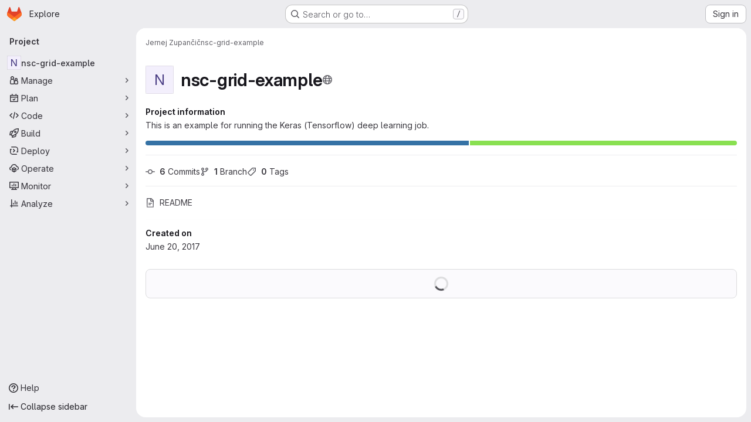

--- FILE ---
content_type: text/javascript; charset=utf-8
request_url: https://repo.ijs.si/assets/webpack/pages.projects.show.e09aed36.chunk.js
body_size: 11578
content:
(this.webpackJsonp=this.webpackJsonp||[]).push([["pages.projects.show","7edd1e00"],{"/ev+":function(e){e.exports=JSON.parse('{"iconCount":113,"spriteSize":226730,"icons":[{"name":"add-user-sm","svg_size":72},{"name":"catalog-sm","svg_size":72},{"name":"chart-bar-sm","svg_size":72},{"name":"chat-sm","svg_size":72},{"name":"cloud-check-sm","svg_size":72},{"name":"cloud-tanuki-sm","svg_size":72},{"name":"cloud-user-sm","svg_size":72},{"name":"commit-sm","svg_size":72},{"name":"devops-sm","svg_size":72},{"name":"empty-todos-all-done-md","svg_size":144},{"name":"empty-todos-md","svg_size":144},{"name":"merge-requests-sm","svg_size":72},{"name":"milestone-sm","svg_size":72},{"name":"package-sm","svg_size":72},{"name":"pipeline-sm","svg_size":72},{"name":"project-create-from-template-sm","svg_size":72},{"name":"project-create-new-sm","svg_size":72},{"name":"project-import-sm","svg_size":72},{"name":"purchase-success-md","svg_size":144},{"name":"rocket-launch-md","svg_size":144},{"name":"scan-alert-sm","svg_size":72},{"name":"schedule-md","svg_size":144},{"name":"search-sm","svg_size":72},{"name":"secure-sm","svg_size":72},{"name":"service-desk-sm","svg_size":72},{"name":"subgroup-create-new-sm","svg_size":72},{"name":"success-sm","svg_size":72},{"name":"tanuki-ai-md","svg_size":144},{"name":"tanuki-ai-sm","svg_size":72},{"name":"train-sm","svg_size":72},{"name":"variables-sm","svg_size":72},{"name":"wiki-sm","svg_size":72},{"name":"empty-access-md","svg_size":144},{"name":"empty-access-token-md","svg_size":144},{"name":"empty-activity-md","svg_size":144},{"name":"empty-admin-apps-md","svg_size":144},{"name":"empty-ai-catalog-md","svg_size":144},{"name":"empty-catalog-md","svg_size":144},{"name":"empty-chart-md","svg_size":144},{"name":"empty-cloud-md","svg_size":144},{"name":"empty-commit-md","svg_size":144},{"name":"empty-dashboard-md","svg_size":144},{"name":"empty-devops-md","svg_size":144},{"name":"empty-embed-panel-md","svg_size":144},{"name":"empty-environment-md","svg_size":144},{"name":"empty-epic-add-md","svg_size":144},{"name":"empty-epic-md","svg_size":144},{"name":"empty-feature-flag-md","svg_size":144},{"name":"empty-friends-md","svg_size":144},{"name":"empty-geo-md","svg_size":144},{"name":"empty-groups-md","svg_size":144},{"name":"empty-issues-add-md","svg_size":144},{"name":"empty-issues-md","svg_size":144},{"name":"empty-job-canceled-md","svg_size":144},{"name":"empty-job-failed-md","svg_size":144},{"name":"empty-job-manual-md","svg_size":144},{"name":"empty-job-not-triggered-md","svg_size":144},{"name":"empty-job-pending-md","svg_size":144},{"name":"empty-job-scheduled-md","svg_size":144},{"name":"empty-job-skipped-md","svg_size":144},{"name":"empty-key-md","svg_size":144},{"name":"empty-labels-add-md","svg_size":144},{"name":"empty-labels-md","svg_size":144},{"name":"empty-labels-starred-md","svg_size":144},{"name":"empty-merge-requests-md","svg_size":144},{"name":"empty-milestone-md","svg_size":144},{"name":"empty-organizations-add-md","svg_size":144},{"name":"empty-organizations-md","svg_size":144},{"name":"empty-package-md","svg_size":144},{"name":"empty-piechart-md","svg_size":144},{"name":"empty-pipeline-md","svg_size":144},{"name":"empty-private-md","svg_size":144},{"name":"empty-projects-deleted-md","svg_size":144},{"name":"empty-projects-md","svg_size":144},{"name":"empty-projects-starred-md","svg_size":144},{"name":"empty-radar-md","svg_size":144},{"name":"empty-scan-alert-md","svg_size":144},{"name":"empty-schedule-md","svg_size":144},{"name":"empty-search-md","svg_size":144},{"name":"empty-secrets-md","svg_size":144},{"name":"empty-secure-add-md","svg_size":144},{"name":"empty-secure-md","svg_size":144},{"name":"empty-service-desk-md","svg_size":144},{"name":"empty-snippets-md","svg_size":144},{"name":"empty-subgroup-add-md","svg_size":144},{"name":"empty-subgroup-md","svg_size":144},{"name":"empty-train-md","svg_size":144},{"name":"empty-user-alert-md","svg_size":144},{"name":"empty-user-md","svg_size":144},{"name":"empty-user-settings-md","svg_size":144},{"name":"empty-variables-md","svg_size":144},{"name":"empty-wiki-md","svg_size":144},{"name":"empty-workspaces-md","svg_size":144},{"name":"error-403-lg","svg_size":288},{"name":"error-404-lg","svg_size":288},{"name":"error-409-lg","svg_size":288},{"name":"error-422-lg","svg_size":288},{"name":"error-429-lg","svg_size":288},{"name":"error-500-lg","svg_size":288},{"name":"error-502-lg","svg_size":288},{"name":"error-503-lg","svg_size":288},{"name":"status-alert-md","svg_size":144},{"name":"status-alert-sm","svg_size":72},{"name":"status-fail-md","svg_size":144},{"name":"status-fail-sm","svg_size":72},{"name":"status-new-md","svg_size":144},{"name":"status-new-sm","svg_size":72},{"name":"status-nothing-md","svg_size":144},{"name":"status-nothing-sm","svg_size":72},{"name":"status-settings-md","svg_size":144},{"name":"status-settings-sm","svg_size":72},{"name":"status-success-md","svg_size":144},{"name":"status-success-sm","svg_size":72}]}')},"0SQv":function(e,t,s){"use strict";s("aFm2"),s("z6RN"),s("R9qC");var n=s("hPph"),r=s.n(n),a=s("2Kqc"),o=s.n(a),i=s("ZUW3"),l=Object(i.a)({name:"UserCalloutDismisser",props:{featureName:{type:String,required:!0},skipQuery:{type:Boolean,required:!1,default:!1}},data:()=>({currentUser:null,isDismissedLocal:!1,queryError:null}),apollo:{currentUser:{query:o.a,update:e=>null==e?void 0:e.currentUser,result(e){this.$emit("queryResult",{...e,...this.slotProps})},error(e){this.queryError=e},skip(){return this.skipQuery}}},computed:{featureNameEnumValue(){return this.featureName.toUpperCase()},isLoadingQuery(){return this.$apollo.queries.currentUser.loading},isAnonUser(){return!(this.skipQuery||this.queryError||this.isLoadingQuery||this.currentUser)},isDismissedRemote(){var e,t,s=this;return(null!==(e=null===(t=this.currentUser)||void 0===t||null===(t=t.callouts)||void 0===t?void 0:t.nodes)&&void 0!==e?e:[]).some((function({featureName:e}){return e===s.featureNameEnumValue}))},isDismissed(){return this.isDismissedLocal||this.isDismissedRemote},slotProps(){const{dismiss:e,shouldShowCallout:t}=this;return{dismiss:e,shouldShowCallout:t}},shouldShowCallout(){return!(this.isLoadingQuery||this.isDismissed||this.queryError||this.isAnonUser)}},methods:{async dismiss(){this.isDismissedLocal=!0;const e={mutation:r.a,variables:{input:{featureName:this.featureName}}};this.skipQuery||(e.refetchQueries=[{query:o.a}]),await this.$apollo.mutate(e)}},render(){return this.$scopedSlots.default(this.slotProps)}}),c=s("tBpV"),d=Object(c.a)(l,void 0,void 0,!1,null,null,null);t.a=d.exports},"0Ypr":function(e,t,s){"use strict";s.d(t,"a",(function(){return i}));var n=s("jlnU"),r=s("CzKS"),a=s("3twG"),o=s("/lV4");function i(e){if(!e)throw new Error("namespaceType not provided");if(!Object(a.s)("leave"))return;Object(r.b)();const t=document.querySelector(".js-leave-link");t?t.click():Object(n.createAlert)({message:Object(o.j)(Object(o.a)("You do not have permission to leave this %{namespaceType}."),{namespaceType:e})})}},"2Kqc":function(e,t){var s={kind:"Document",definitions:[{kind:"OperationDefinition",operation:"query",name:{kind:"Name",value:"getUser"},variableDefinitions:[],directives:[],selectionSet:{kind:"SelectionSet",selections:[{kind:"Field",name:{kind:"Name",value:"currentUser"},arguments:[],directives:[],selectionSet:{kind:"SelectionSet",selections:[{kind:"Field",name:{kind:"Name",value:"id"},arguments:[],directives:[]},{kind:"Field",name:{kind:"Name",value:"callouts"},arguments:[],directives:[],selectionSet:{kind:"SelectionSet",selections:[{kind:"Field",name:{kind:"Name",value:"nodes"},arguments:[],directives:[],selectionSet:{kind:"SelectionSet",selections:[{kind:"Field",name:{kind:"Name",value:"featureName"},arguments:[],directives:[]}]}}]}}]}}]}}],loc:{start:0,end:108}};s.loc.source={body:"query getUser {\n  currentUser {\n    id\n    callouts {\n      nodes {\n        featureName\n      }\n    }\n  }\n}\n",name:"GraphQL request",locationOffset:{line:1,column:1}};var n={};function r(e,t){for(var s=0;s<e.definitions.length;s++){var n=e.definitions[s];if(n.name&&n.name.value==t)return n}}s.definitions.forEach((function(e){if(e.name){var t=new Set;!function e(t,s){if("FragmentSpread"===t.kind)s.add(t.name.value);else if("VariableDefinition"===t.kind){var n=t.type;"NamedType"===n.kind&&s.add(n.name.value)}t.selectionSet&&t.selectionSet.selections.forEach((function(t){e(t,s)})),t.variableDefinitions&&t.variableDefinitions.forEach((function(t){e(t,s)})),t.definitions&&t.definitions.forEach((function(t){e(t,s)}))}(e,t),n[e.name.value]=t}})),e.exports=s,e.exports.getUser=function(e,t){var s={kind:e.kind,definitions:[r(e,t)]};e.hasOwnProperty("loc")&&(s.loc=e.loc);var a=n[t]||new Set,o=new Set,i=new Set;for(a.forEach((function(e){i.add(e)}));i.size>0;){var l=i;i=new Set,l.forEach((function(e){o.has(e)||(o.add(e),(n[e]||new Set).forEach((function(e){i.add(e)})))}))}return o.forEach((function(t){var n=r(e,t);n&&s.definitions.push(n)})),s}(s,"getUser")},327:function(e,t,s){s("HVBj"),s("gjpc"),e.exports=s("PkLN")},"9AxQ":function(e,t,s){"use strict";var n=s("q3oM"),r=s("4qOP"),a=s("qYtX"),o=s("CbCZ"),i=s("vxCR"),l=s("fI8y"),c={name:"GlBanner",components:{CloseButton:a.a,GlButton:o.a,GlCard:i.a,GlIllustration:l.a},props:{title:{type:String,required:!0},buttonAttributes:{type:Object,required:!1,default:function(){return{}}},buttonText:{type:String,required:!0},buttonLink:{type:String,required:!1,default:null},illustrationName:{type:String,required:!1,default:null},svgPath:{type:String,required:!1,default:null},variant:{type:String,required:!1,default:n.n[0],validator:e=>n.n.includes(e)},dismissLabel:{type:String,required:!1,default:function(){return Object(r.b)("GlBanner.closeButtonTitle","Dismiss")}}},computed:{isIntroducing(){return this.variant===n.n[1]}},methods:{handleClose(){this.$emit("close")},primaryButtonClicked(){this.$emit("primary")}}},d=s("tBpV"),u=Object(d.a)(c,(function(){var e=this,t=e._self._c;return t("gl-card",{staticClass:"gl-banner gl-py-6 gl-pl-6 gl-pr-8",class:{"gl-banner-introduction":e.isIntroducing},attrs:{"body-class":"gl-flex !gl-p-0"}},[e.svgPath||e.illustrationName?t("div",{staticClass:"gl-banner-illustration"},[e.illustrationName?t("gl-illustration",{attrs:{name:e.illustrationName}}):e.svgPath?t("img",{attrs:{src:e.svgPath,alt:""}}):e._e()],1):e._e(),e._v(" "),t("div",{staticClass:"gl-banner-content"},[t("h2",{staticClass:"gl-banner-title"},[e._v(e._s(e.title))]),e._v(" "),e._t("default"),e._v(" "),t("gl-button",e._b({attrs:{variant:"confirm",category:"primary","data-testid":"gl-banner-primary-button",href:e.buttonLink},on:{click:e.primaryButtonClicked}},"gl-button",e.buttonAttributes,!1),[e._v(e._s(e.buttonText))]),e._v(" "),e._t("actions")],2),e._v(" "),t("close-button",{staticClass:"gl-banner-close",attrs:{label:e.dismissLabel},on:{click:e.handleClose}})],1)}),[],!1,null,null,null);t.a=u.exports},AGVC:function(e,t,s){(e.exports=s("VNgF")(!1)).push([e.i,"\n/* Temporary override until we have\n   * widths available in GlDisclosureDropdown\n   * https://gitlab.com/gitlab-org/gitlab-services/design.gitlab.com/-/issues/2439\n   */\n.code-dropdown .gl-new-dropdown-panel {\n  width: 100%;\n  max-width: 348px;\n}\n",""])},G6B1:function(e,t,s){"use strict";s.d(t,"c",(function(){return i})),s.d(t,"b",(function(){return l})),s.d(t,"a",(function(){return d}));var n=s("o4PY"),r=s.n(n),a=(s("ZzK0"),s("z6RN"),s("BzOf"),s("v2fZ"),s("NmEs"));const o=Object.freeze(["active","gl-tab-nav-item-active"]),i="gl-tab-shown",l="hash",c=[l];class d{constructor(e,{history:t=null}={}){if(!e)throw new Error("Cannot instantiate GlTabsBehavior without an element");this.destroyFns=[],this.tabList=e,this.tabs=this.getTabs(),this.activeTab=null,this.history=c.includes(t)?t:null,this.setAccessibilityAttrs(),this.bindEvents(),this.history===l&&this.loadInitialTab()}setAccessibilityAttrs(){var e=this;this.tabList.setAttribute("role","tablist"),this.tabs.forEach((function(t){t.hasAttribute("id")||t.setAttribute("id",r()("gl_tab_nav__tab_")),!e.activeTab&&t.classList.contains(o[0])?(e.activeTab=t,t.setAttribute("aria-selected","true"),t.removeAttribute("tabindex")):(t.setAttribute("aria-selected","false"),t.setAttribute("tabindex","-1")),t.setAttribute("role","tab"),t.closest(".nav-item").setAttribute("role","presentation");const s=e.getPanelForTab(t);t.hasAttribute("aria-controls")||t.setAttribute("aria-controls",s.id),s.classList.add(a.a),s.setAttribute("role","tabpanel"),s.setAttribute("aria-labelledby",t.id)}))}bindEvents(){var e=this;this.tabs.forEach((function(t){e.bindEvent(t,"click",(function(s){s.preventDefault(),t!==e.activeTab&&e.activateTab(t)})),e.bindEvent(t,"keydown",(function(t){const{code:s}=t;"ArrowUp"===s||"ArrowLeft"===s?(t.preventDefault(),e.activatePreviousTab()):"ArrowDown"!==s&&"ArrowRight"!==s||(t.preventDefault(),e.activateNextTab())}))}))}bindEvent(e,...t){e.addEventListener(...t),this.destroyFns.push((function(){e.removeEventListener(...t)}))}loadInitialTab(){const e=this.tabList.querySelector(`a[href="${CSS.escape(window.location.hash)}"]`);this.activateTab(e||this.activeTab)}activatePreviousTab(){const e=this.tabs.indexOf(this.activeTab);if(e<=0)return;const t=this.tabs[e-1];this.activateTab(t),t.focus()}activateNextTab(){const e=this.tabs.indexOf(this.activeTab);if(e>=this.tabs.length-1)return;const t=this.tabs[e+1];this.activateTab(t),t.focus()}getTabs(){return Array.from(this.tabList.querySelectorAll(".gl-tab-nav-item"))}getPanelForTab(e){const t=e.getAttribute("aria-controls");return t?document.querySelector("#"+t):document.querySelector(e.getAttribute("href"))}activateTab(e){this.activeTab.setAttribute("aria-selected","false"),this.activeTab.setAttribute("tabindex","-1"),this.activeTab.classList.remove(...o);this.getPanelForTab(this.activeTab).classList.remove("active"),e.setAttribute("aria-selected","true"),e.removeAttribute("tabindex"),e.classList.add(...o);const t=this.getPanelForTab(e);t.classList.add("active"),this.history===l&&Object(a.p)(e.getAttribute("href")),this.activeTab=e,this.dispatchTabShown(e,t)}dispatchTabShown(e,t){const s=new CustomEvent(i,{bubbles:!0,detail:{activeTabPanel:t}});e.dispatchEvent(s)}destroy(){this.destroyFns.forEach((function(e){return e()}))}}},PkLN:function(e,t,s){"use strict";s.r(t);s("byxs");var n=s("ewH8"),r=s("Erny"),a=s("CX32"),o=s("QRtj"),i=s("lCTV"),l=s("dIEn"),c=s("Jx7q"),d=s("qLpH"),u={components:{GlAlert:i.a,GlSprintf:l.a,GlLink:c.a},inject:["message"],docsLink:Object(d.a)("user/infrastructure/clusters/migrate_to_gitlab_agent.md"),deprecationEpic:"https://gitlab.com/groups/gitlab-org/configure/-/epics/8"},p=s("tBpV"),m=Object(p.a)(u,(function(){var e=this,t=e._self._c;return t("gl-alert",{staticClass:"gl-mt-5",attrs:{dismissible:!1,variant:"warning"}},[t("gl-sprintf",{attrs:{message:e.message},scopedSlots:e._u([{key:"link",fn:function({content:s}){return[t("gl-link",{attrs:{href:e.$options.docsLink}},[e._v(e._s(s))])]}},{key:"deprecationLink",fn:function({content:s}){return[t("gl-link",{attrs:{href:e.$options.deprecationEpic}},[e._v(e._s(s))])]}}])})],1)}),[],!1,null,null,null).exports,h=s("0Ypr"),g=s("GiFX"),v=s("5v28"),f=s("9AxQ"),b=s("/lV4"),_=s("ygVz"),w=s("0SQv");const y=_.b.mixin({label:"terraform_banner"});var j={name:"TerraformNotification",i18n:{title:Object(b.i)("TerraformBanner|Using Terraform? Try the GitLab Managed Terraform State"),description:Object(b.i)("TerraformBanner|The GitLab managed Terraform state backend can store your Terraform state easily and securely, and spares you from setting up additional remote resources. Its features include: versioning, encryption of the state file both in transit and at rest, locking, and remote Terraform plan/apply execution."),buttonText:Object(b.i)("TerraformBanner|Learn more about GitLab's Backend State")},components:{GlBanner:f.a,UserCalloutDismisser:w.a},mixins:[y],inject:["terraformImagePath"],computed:{docsUrl:()=>Object(d.a)("user/infrastructure/iac/terraform_state.md")},methods:{handleClose(){this.track("dismiss_banner"),this.$refs.calloutDismisser.dismiss()},buttonClick(){this.track("click_button")}}},k=Object(p.a)(j,(function(){var e=this,t=e._self._c;return t("user-callout-dismisser",{ref:"calloutDismisser",attrs:{"feature-name":"terraform_notification_dismissed"},scopedSlots:e._u([{key:"default",fn:function({shouldShowCallout:s}){return[s?t("div",{staticClass:"gl-pt-5"},[t("gl-banner",{attrs:{title:e.$options.i18n.title,"button-text":e.$options.i18n.buttonText,"button-link":e.docsUrl,"svg-path":e.terraformImagePath,variant:"promotion"},on:{primary:e.buttonClick,close:e.handleClose}},[t("p",[e._v(e._s(e.$options.i18n.description))])])],1):e._e()]}}])})}),[],!1,null,null,null).exports;n.default.use(g.a);const S=new g.a({defaultClient:Object(v.d)()});var C=s("NmEs"),z=s("htAy"),P=s("CbCZ"),O=s("5lKJ"),U=s("CSd6");var I={components:{GlButton:P.a,UploadBlobModal:U.a},directives:{GlModal:O.a},inject:{targetBranch:{default:""},originalBranch:{default:""},canPushCode:{default:!1},canPushToBranch:{default:!1},path:{default:""},projectPath:{default:""},emptyRepo:{default:!1}},uploadBlobModalId:"details-modal-upload-blob"},x=Object(p.a)(I,(function(){var e=this,t=e._self._c;return t("span",[t("gl-button",{directives:[{name:"gl-modal",rawName:"v-gl-modal",value:e.$options.uploadBlobModalId,expression:"$options.uploadBlobModalId"}],staticClass:"stat-link !gl-px-0",attrs:{variant:"link",icon:"upload","button-text-classes":"gl-ml-2","data-testid":"upload-file-button"}},[e._v(e._s(e.__("Upload File")))]),e._v(" "),t("upload-blob-modal",{attrs:{"modal-id":e.$options.uploadBlobModalId,"commit-message":e.__("Upload New File"),"target-branch":e.targetBranch,"original-branch":e.originalBranch,"can-push-code":e.canPushCode,"can-push-to-branch":e.canPushToBranch,path:e.path,"empty-repo":e.emptyRepo}})],1)}),[],!1,null,null,null).exports;var D=s("bGfL"),B=s("b4aW"),F=s("y2bm"),T=s("ZFQw"),A=s("G6B1");class N{constructor(){this.configureGitTabsEl=document.querySelector(".js-configure-git-tabs"),this.emptyProjectTabsEl=document.querySelector(".js-empty-project-tabs"),new A.a(this.configureGitTabsEl,{history:A.b}),new A.a(this.emptyProjectTabsEl,{history:A.b})}}var E=s("x5Io"),G=s("m4yQ"),q=s("WLsB"),L=s("QJd2"),$=s("EJYk"),V=s("T5P5");document.getElementById("js-tree-list")&&Promise.all([s.e("vendors-treeList"),s.e("17193943"),s.e("commons-pages.projects.blob.show-pages.projects.tree.show-treeList"),s.e("treeList")]).then(s.bind(null,"WyuF")).then((function({default:e}){e()})).catch((function(){})),document.querySelector(".blob-viewer")&&Promise.resolve().then(s.bind(null,"MA/v")).then((function({BlobViewer:e}){new e,Object(E.a)({isReadmeView:!0})})).catch((function(){})),document.querySelector(".project-show-activity")&&s.e("activitiesList").then(s.bind(null,"XSeh")).then((function({default:e}){new e})).catch((function(){})),Object(r.a)(a.a),function(){const e=document.querySelector(".js-upload-file-trigger");if(!e)return!1;const{targetBranch:t,originalBranch:s,canPushCode:r,canPushToBranch:a,path:o,projectPath:i,fullName:l}=e.dataset;new n.default({el:e,router:Object(z.a)(i,s,l),provide:{targetBranch:t,originalBranch:s,canPushCode:Object(C.H)(r),canPushToBranch:Object(C.H)(a),path:o,projectPath:i,emptyRepo:!0},render:e=>e(x)})}(),function(){const e=document.querySelector(".js-clusters-deprecation-alert");if(!e)return!1;const{message:t}=e.dataset;new n.default({el:e,name:"ClustersDeprecationAlertRoot",provide:{message:t},render:function(e){return e(m)}})}(),function(){const e=document.querySelector(".js-terraform-notification");if(!e)return!1;const{terraformImagePath:t}=e.dataset;new n.default({el:e,apolloProvider:S,provide:{terraformImagePath:t},render:function(e){return e(k)}})}(),Object(D.a)(),Object(B.a)(),Object(V.initHomePanel)(),document.querySelector(".js-autodevops-banner")&&s.e("userCallOut").then(s.bind(null,"eRnp")).then((function({default:e}){new e({setCalloutPerProject:!1,className:"js-autodevops-banner"})})).catch((function(){})),Object(h.a)("project");!function(){const e=document.querySelector("#js-project-show-empty-page #js-code-dropdown");if(!e)return!1;const{sshUrl:t,httpUrl:s,kerberosUrl:r,xcodeUrl:a,ideData:o,directoryDownloadLinks:i,newWorkspacePath:l,projectId:c,projectPath:d,organizationId:u}=e.dataset,{gitpodEnabled:p,showWebIdeButton:m,showGitpodButton:h,webIdeUrl:g,gitpodUrl:v}=Object(C.g)(o?JSON.parse(o):{}),f=gon.features.directoryCodeDropdownUpdates?q.default:F.a;new n.default({el:e,provide:{newWorkspacePath:l,organizationId:u},apolloProvider:L.a,render:e=>e(f,{props:{sshUrl:t,httpUrl:s,kerberosUrl:r,xcodeUrl:a,webIdeUrl:g,gitpodUrl:v,showWebIdeButton:m,isGitpodEnabledForInstance:Object(C.H)(h),isGitpodEnabledForUser:Object(C.H)(p),directoryDownloadLinks:i?JSON.parse(i):[],projectId:c,projectPath:d}})})}(),Object(T.a)(),Object(o.a)(),document.querySelector("#js-project-show-empty-page")&&new N,Object(G.default)({el:document.getElementById("js-tree-web-ide-link")}),function(){const e=document.querySelector(".js-wiki-content");e&&Object($.a)(e)}()},T5P5:function(e,t,s){"use strict";s.r(t),s.d(t,"initHomePanel",(function(){return U}));s("byxs");var n=s("apM3"),r=s("ewH8"),a=s("GiFX"),o=s("5v28"),i=s("NmEs"),l=s("CbCZ"),c=s("zIFf"),d=s("/lV4"),u=s("4Fqu"),p={components:{GlButtonGroup:u.a,GlButton:l.a},directives:{GlTooltip:c.a},inject:{forksCount:{default:0},projectFullPath:{default:""},projectForksUrl:{default:""},userForkUrl:{default:""},newForkUrl:{default:""},canReadCode:{default:!1},canForkProject:{default:!1}},computed:{forkButtonUrl(){return this.userForkUrl||this.newForkUrl},userHasForkAccess(){return Boolean(this.userForkUrl)&&this.canReadCode},userCanFork(){return this.canReadCode&&this.canForkProject},forkButtonEnabled(){return this.userHasForkAccess||this.userCanFork},forkButtonTooltip(){return this.canForkProject?this.userHasForkAccess?Object(d.i)("ProjectOverview|Go to your fork"):Object(d.i)("ProjectOverview|Create new fork"):Object(d.i)("ProjectOverview|You don't have permission to fork this project")}}},m=s("tBpV"),h=Object(m.a)(p,(function(){var e=this,t=e._self._c;return t("gl-button-group",[t("gl-button",{directives:[{name:"gl-tooltip",rawName:"v-gl-tooltip"}],attrs:{"data-testid":"fork-button",disabled:!e.forkButtonEnabled,href:e.forkButtonUrl,icon:"fork",title:e.forkButtonTooltip}},[e._v(e._s(e.s__("ProjectOverview|Fork")))]),e._v(" "),t("gl-button",{attrs:{"data-testid":"forks-count",disabled:!e.canReadCode,href:e.projectForksUrl}},[e._v(e._s(e.forksCount))])],1)}),[],!1,null,null,null).exports,g=s("sijA"),v=s("UFYv"),f=s("d85j"),b=s("puZj"),_=s("FxFN"),w=s("4wgn"),y=s("tnyU"),j=s.n(y),k={name:"StarCount",components:{GlButton:l.a,GlButtonGroup:u.a,GlIcon:f.a},directives:{GlTooltip:c.a},inject:{projectId:{default:null},signInPath:{default:""},starCount:{default:0},starred:{default:!1},starrersPath:{default:""}},data(){return{count:this.starCount,isStarred:this.starred}},computed:{starIcon(){return this.isStarred?"star":"star-o"},starText(){return this.isStarred?Object(d.i)("ProjectOverview|Unstar"):Object(d.i)("ProjectOverview|Star")},starHref(){return Object(i.A)()?null:this.signInPath},tooltip(){return Object(i.A)()?this.starText:Object(d.i)("ProjectOverview|You must sign in to star a project")}},methods:{showToastMessage(){const e={text:Object(d.i)("ProjectOverview|Star toggle failed. Try again later."),variant:"danger"};this.$toast.show(e.text,{variant:e.variant})},async setStarStatus(){if(Object(i.A)())try{var e;const{data:t}=await this.$apollo.mutate({mutation:j.a,variables:{projectId:Object(_.c)(w.F,this.projectId),starred:!this.isStarred}});(null===(e=t.errors)||void 0===e?void 0:e.length)>0?(Object(b.a)(this.$options.name,new Error(t.errors.join(", "))),this.showToastMessage()):(this.count=t.starProject.count,this.isStarred=!this.isStarred)}catch(e){Object(b.a)(this.$options.name,e),this.showToastMessage()}}},modalId:"custom-notifications-modal"},S=Object(m.a)(k,(function(){var e=this,t=e._self._c;return t("gl-button-group",[t("gl-button",{directives:[{name:"gl-tooltip",rawName:"v-gl-tooltip"}],staticClass:"star-btn",attrs:{size:"medium","data-testid":"star-button",title:e.tooltip,href:e.starHref},on:{click:function(t){return e.setStarStatus()}}},[t("gl-icon",{attrs:{name:e.starIcon,size:16}}),e._v("\n    "+e._s(e.starText)+"\n  ")],1),e._v(" "),t("gl-button",{directives:[{name:"gl-tooltip",rawName:"v-gl-tooltip"}],staticClass:"star-count",attrs:{"data-testid":"star-count",size:"medium",href:e.starrersPath,title:e.s__("ProjectOverview|Starrers")}},[e._v("\n    "+e._s(e.count)+"\n  ")])],1)}),[],!1,null,null,null).exports,C={components:{ForksButton:h,GlButton:l.a,MoreActionsDropdown:g.a,NotificationsDropdown:v.a,StarCount:S},directives:{GlTooltip:c.a},inject:{adminPath:{default:""},canReadProject:{default:!1},isProjectEmpty:{default:!1},projectId:{default:""}},data:()=>({isLoggedIn:Object(i.A)()}),computed:{canForkProject(){return!this.isProjectEmpty&&Object(i.A)()&&this.canReadProject},copyProjectId(){return Object(d.j)(Object(d.i)("ProjectPage|Project ID: %{id}"),{id:this.projectId})}},i18n:{adminButtonTooltip:Object(d.a)("View project in admin area")}},z={components:{HomePanelActions:Object(m.a)(C,(function(){var e=this,t=e._self._c;return t("div",{staticClass:"gl-justify-content-md-end project-repo-buttons gl-flex gl-flex-wrap gl-items-center gl-gap-3"},[e.adminPath?t("gl-button",{directives:[{name:"gl-tooltip",rawName:"v-gl-tooltip"}],attrs:{"aria-label":e.$options.i18n.adminButtonTooltip,href:e.adminPath,title:e.$options.i18n.adminButtonTooltip,"data-testid":"admin-button",icon:"admin"}}):e._e(),e._v(" "),e.isLoggedIn&&e.canReadProject?[t("notifications-dropdown")]:e._e(),e._v(" "),t("star-count"),e._v(" "),e.canForkProject?t("forks-button"):e._e(),e._v(" "),e.canReadProject?[t("span",{staticClass:"gl-sr-only",attrs:{itemprop:"identifier","data-testid":"project-id-content"}},[e._v("\n      "+e._s(e.copyProjectId)+"\n    ")])]:e._e(),e._v(" "),t("more-actions-dropdown")],2)}),[],!1,null,null,null).exports}},P=Object(m.a)(z,(function(){return(0,this._self._c)("home-panel-actions")}),[],!1,null,null,null).exports;r.default.use(n.a),r.default.use(a.a);const O=new a.a({defaultClient:Object(o.d)()}),U=function(){const e=document.getElementById("js-home-panel");if(null===e)return null;const{adminPath:t,canReadProject:s,isProjectEmpty:n,projectAvatar:a,projectId:o,isGroup:l,leaveConfirmMessage:c,leavePath:d,requestAccessPath:u,withdrawConfirmMessage:p,withdrawPath:m,canEdit:h,editPath:g,canForkProject:v,canReadCode:f,forksCount:b,newForkUrl:_,projectForksUrl:w,projectFullPath:y,userForkUrl:j,emailsDisabled:k,notificationDropdownItems:S,notificationHelpPagePath:C,notificationLevel:z,signInPath:U,starCount:I,starred:x,starrersPath:D,projectName:B,projectVisibilityLevel:F,isProjectMarkedForDeletion:T,complianceFrameworkBadgeColor:A,complianceFrameworkBadgeName:N,complianceFrameworkBadgeTitle:E,hasComplianceFrameworkFeature:G,cicdCatalogPath:q}=e.dataset;return new r.default({apolloProvider:O,el:e,name:"HomePanelRoot",provide:{adminPath:t,canReadProject:Object(i.H)(s),isProjectEmpty:Object(i.H)(n),projectAvatar:a,projectId:parseInt(o,10),groupOrProjectId:o,isGroup:Object(i.H)(l),leaveConfirmMessage:c,leavePath:d,requestAccessPath:u,withdrawConfirmMessage:p,withdrawPath:m,canEdit:Object(i.H)(h),editPath:g,canForkProject:Object(i.H)(v),canReadCode:Object(i.H)(f),forksCount:parseInt(b,10)||0,newForkUrl:_,projectForksUrl:w,projectFullPath:y,userForkUrl:j,dropdownItems:JSON.parse(S||null),emailsDisabled:Object(i.H)(k),helpPagePath:C,initialNotificationLevel:z,noFlip:!0,signInPath:U,starCount:parseInt(I,10)||0,starred:Object(i.H)(x),starrersPath:D,projectName:B,projectVisibilityLevel:F,isProjectMarkedForDeletion:Object(i.H)(T),complianceFrameworkBadgeColor:A,complianceFrameworkBadgeName:N,complianceFrameworkBadgeTitle:E,hasComplianceFrameworkFeature:Object(i.H)(G),cicdCatalogPath:q},render:function(e){return e(P)}})}},WLsB:function(e,t,s){"use strict";s.r(t);s("v2fZ"),s("3UXl"),s("iyoE"),s("RFHG"),s("z6RN"),s("xuo1");var n=s("2TqH"),r=s("nuJP"),a=s("3twG"),o=s("/lV4"),i=s("d08M"),l=s("ygVz"),c=s("4oYX"),d=s("CbCZ"),u=s("4Fqu"),p=s("AxB5"),m={components:{GlButton:d.a,GlButtonGroup:u.a,GlDisclosureDropdownItem:p.a},props:{items:{type:Array,required:!0}}},h=s("tBpV"),g=Object(h.a)(m,(function(){var e=this,t=e._self._c;return e.items.length?t("gl-disclosure-dropdown-item",{staticClass:"gl-px-3 gl-py-2"},[t("gl-button-group",{staticClass:"gl-w-full"},e._l(e.items,(function(s,n){return t("gl-button",e._b({key:n,attrs:{href:s.href},on:{click:function(t){return e.$emit("close-dropdown")}}},"gl-button",s.extraAttrs,!1),[e._v("\n      "+e._s(s.text)+"\n    ")])})),1)],1):e._e()}),[],!1,null,null,null).exports,v=s("wQDE"),f={components:{GlButton:d.a,GlButtonGroup:u.a,GlDisclosureDropdownItem:p.a},mixins:[l.a.mixin()],props:{ideItem:{type:Object,required:!0}},computed:{shortcutsDisabled:()=>Object(v.b)()},methods:{closeDropdown(){this.$emit("close-dropdown")},trackAndClose({action:e,label:t}={}){e&&this.trackEvent(e,t&&{label:t}),this.closeDropdown()}}},b=Object(h.a)(f,(function(){var e=this,t=e._self._c;return e.ideItem.items?t("gl-disclosure-dropdown-item",{staticClass:"gl-mb-3 gl-flex gl-w-full gl-items-center gl-justify-between gl-px-4 gl-py-2",attrs:{"data-testid":e.ideItem.testId}},[t("span",{staticClass:"gl-min-w-0"},[e._v(e._s(e.ideItem.text))]),e._v(" "),t("gl-button-group",e._l(e.ideItem.items,(function(s,n){return t("gl-button",{key:n,attrs:{href:s.href,"is-unsafe-link":"",target:"_blank",size:"small"},on:{click:function(t){return e.trackAndClose(s.tracking)}}},[e._v("\n      "+e._s(s.text)+"\n    ")])})),1)],1):e.ideItem.href?t("gl-disclosure-dropdown-item",{attrs:{item:e.ideItem,"data-testid":e.ideItem.testId},on:{action:function(t){return e.trackAndClose(e.ideItem.tracking)}},scopedSlots:e._u([{key:"list-item",fn:function(){return[t("span",{staticClass:"gl-flex gl-items-center gl-justify-between"},[t("span",[e._v(e._s(e.ideItem.text))]),e._v(" "),e.ideItem.shortcut&&!e.shortcutsDisabled?t("kbd",{staticClass:"flat"},[e._v(e._s(e.ideItem.shortcut))]):e._e()])]},proxy:!0}])}):e._e()}),[],!1,null,null,null).exports;const _={vscode:{ssh:"open_vscode_ssh",https:"open_vscode_https"},intellij:{ssh:"open_intellij_ssh",https:"open_intellij_https"}};var w={name:"CECompactCodeDropdown",components:{GlDisclosureDropdown:n.a,GlDisclosureDropdownGroup:r.a,CodeDropdownCloneItem:c.a,CodeDropdownDownloadItems:g,CodeDropdownIdeItem:b},mixins:[l.a.mixin()],props:{sshUrl:{type:String,required:!1,default:""},httpUrl:{type:String,required:!1,default:""},kerberosUrl:{type:String,required:!1,default:null},xcodeUrl:{type:String,required:!1,default:""},webIdeUrl:{type:String,required:!1,default:""},gitpodUrl:{type:String,required:!1,default:""},currentPath:{type:String,required:!1,default:null},directoryDownloadLinks:{type:Array,required:!1,default:function(){return[]}},showWebIdeButton:{type:Boolean,required:!1,default:!0},isGitpodEnabledForInstance:{type:Boolean,required:!1,default:!1},isGitpodEnabledForUser:{type:Boolean,required:!1,default:!1}},computed:{httpLabel(){var e;const t=null===(e=Object(a.o)(this.httpUrl))||void 0===e?void 0:e.toUpperCase();return Object(o.j)(Object(o.a)("Clone with %{protocol}"),{protocol:t})},sshUrlEncoded(){return encodeURIComponent(this.sshUrl)},httpUrlEncoded(){return encodeURIComponent(this.httpUrl)},webIdeActionShortcutKey:()=>Object(i.Hb)(i.y)[0],webIdeAction(){return{text:Object(o.a)("Web IDE"),shortcut:this.webIdeActionShortcutKey,tracking:{action:"click_consolidated_edit",label:"web_ide"},testId:"webide-menu-item",href:this.webIdeUrl,extraAttrs:{target:"_blank"}}},showGitpodButton(){return this.isGitpodEnabledForInstance&&this.isGitpodEnabledForUser&&this.gitpodUrl},gitPodAction(){return{text:Object(o.a)("Ona"),tracking:{action:"click_consolidated_edit",label:"gitpod"},href:this.gitpodUrl,extraAttrs:{target:"_blank"}}},ideGroup(){const e=[];return this.showWebIdeButton&&e.push(this.webIdeAction),this.showGitpodButton&&e.push(this.gitPodAction),(this.httpUrl||this.sshUrl)&&(e.push(this.createIdeGroup(Object(o.a)("Visual Studio Code"),"vscode://vscode.git/clone?url=","vscode")),e.push(this.createIdeGroup(Object(o.a)("IntelliJ IDEA"),"jetbrains://idea/checkout/git?idea.required.plugins.id=Git4Idea&checkout.repo=","intellij"))),this.xcodeUrl&&e.push({text:Object(o.a)("Xcode"),href:this.xcodeUrl,extraAttrs:{isUnsafeLink:!0}}),e},sourceCodeGroup(){return this.directoryDownloadLinks.map((function(e){return{text:e.text,href:e.path,extraAttrs:{rel:"nofollow",download:""}}}))},directoryDownloadGroup(){var e=this;return this.directoryDownloadLinks.map((function(t){const s=Object(a.C)({path:e.currentPath},t.path).replace(/%2F/g,"/");return{text:t.text,href:s,extraAttrs:{rel:"nofollow",download:""}}}))},groups(){let e=null;return[["sshUrl",this.sshUrl],["httpUrl",this.httpUrl],["kerberosUrl",this.kerberosUrl],["ideGroup",this.ideGroup.length>0],["downloadSourceCode",this.directoryDownloadLinks.length>0],["downloadDirectory",this.currentPath&&this.directoryDownloadLinks.length>0]].reduce((function(t,[s,n]){let r=Boolean(n);return!e&&n&&(e=s,r=!1),t[s]={show:n,bordered:r},t}),{})},trackingData:()=>({ssh:{action:"copy_ssh_clone_url"},https:{action:"copy_https_clone_url"}})},methods:{onDropdownShown(){this.trackEvent("click_code_dropdown")},closeDropdown(){this.$refs.dropdown.close()},createIdeGroup(e,t,s){return{text:e,items:[...this.sshUrl?[{text:Object(o.a)("SSH"),href:`${t}${this.sshUrlEncoded}`,tracking:{action:_[s].ssh},extraAttrs:{isUnsafeLink:!0}}]:[],...this.httpUrl?[{text:Object(o.a)("HTTPS"),href:`${t}${this.httpUrlEncoded}`,tracking:{action:_[s].https},extraAttrs:{isUnsafeLink:!0}}]:[]]}}}},y=s("LPAU"),j=s.n(y),k=s("AGVC"),S=s.n(k),C={insert:"head",singleton:!1},z=(j()(S.a,C),S.a.locals,Object(h.a)(w,(function(){var e=this,t=e._self._c;return t("gl-disclosure-dropdown",{ref:"dropdown",staticClass:"code-dropdown",attrs:{"toggle-text":e.__("Code"),variant:"confirm",placement:"bottom-end","fluid-width":"","auto-close":!1,"data-testid":"code-dropdown"},on:{shown:e.onDropdownShown}},[e.groups.sshUrl.show?t("gl-disclosure-dropdown-group",{attrs:{bordered:e.groups.sshUrl.bordered}},[t("code-dropdown-clone-item",{attrs:{label:e.__("Clone with SSH"),link:e.sshUrl,name:"ssh_project_clone","input-id":"copy-ssh-url-input","test-id":"copy-ssh-url-button",tracking:e.trackingData.ssh}})],1):e._e(),e._v(" "),e.groups.httpUrl.show?t("gl-disclosure-dropdown-group",{attrs:{bordered:e.groups.httpUrl.bordered}},[t("code-dropdown-clone-item",{attrs:{label:e.httpLabel,link:e.httpUrl,name:"http_project_clone","input-id":"copy-http-url-input","test-id":"copy-http-url-button",tracking:e.trackingData.https}})],1):e._e(),e._v(" "),e.groups.kerberosUrl.show?t("gl-disclosure-dropdown-group",{attrs:{bordered:e.groups.kerberosUrl.bordered}},[t("code-dropdown-clone-item",{attrs:{label:e.__("Clone with KRB5"),link:e.kerberosUrl,name:"kerberos_project_clone","input-id":"copy-http-url-input","test-id":"copy-http-url-button"}})],1):e._e(),e._v(" "),e.groups.ideGroup.show?t("gl-disclosure-dropdown-group",{attrs:{bordered:e.groups.ideGroup.bordered},scopedSlots:e._u([{key:"group-label",fn:function(){return[e._v(e._s(e.__("Open with")))]},proxy:!0}],null,!1,397988243)},[e._v(" "),e._l(e.ideGroup,(function(s,n){return t("code-dropdown-ide-item",{key:n,attrs:{"ide-item":s,label:e.__("Open with")},on:{"close-dropdown":e.closeDropdown}})}))],2):e._e(),e._v(" "),e.groups.downloadSourceCode.show?t("gl-disclosure-dropdown-group",{attrs:{bordered:e.groups.downloadSourceCode.bordered},scopedSlots:e._u([{key:"group-label",fn:function(){return[e._v(e._s(e.__("Download source code")))]},proxy:!0}],null,!1,2425687393)},[e._v(" "),t("code-dropdown-download-items",{attrs:{items:e.sourceCodeGroup},on:{"close-dropdown":e.closeDropdown}})],1):e._e(),e._v(" "),e.groups.downloadDirectory.show?t("gl-disclosure-dropdown-group",{attrs:{bordered:e.groups.downloadDirectory.bordered},scopedSlots:e._u([{key:"group-label",fn:function(){return[e._v(e._s(e.__("Download directory")))]},proxy:!0}],null,!1,2889711192)},[e._v(" "),t("code-dropdown-download-items",{attrs:{items:e.directoryDownloadGroup},on:{"close-dropdown":e.closeDropdown}})],1):e._e(),e._v(" "),e._t("gl-ee-compact-code-dropdown")],2)}),[],!1,null,null,null));t.default=z.exports},ZFQw:function(e,t,s){"use strict";s.d(t,"a",(function(){return a}));s("ZzK0"),s("z6RN"),s("BzOf"),s("byxs");var n=s("ewH8"),r=s("4Lh3");function a(){return document.querySelectorAll(".js-source-code-dropdown").forEach((function(e,t){const{downloadLinks:s,downloadArtifacts:a,cssClass:o}=e.dataset;return new n.default({el:e,name:"SourceCodeDropdown"+(t+1),provide:{downloadLinks:s,downloadArtifacts:a,cssClass:o},render:e=>e(r.a,{props:{downloadLinks:JSON.parse(s)||[],downloadArtifacts:JSON.parse(a)||[],cssClass:o}})})}))}},"bu9/":function(e,t,s){"use strict";t.a=gon&&gon.illustrations_path},fI8y:function(e,t,s){"use strict";s("aFm2"),s("z6RN"),s("R9qC"),s("B++/"),s("47t/");var n=s("bu9/"),r=s("/ev+"),a=s("mpVB");const o=r.icons;var i={name:"GlIllustration",props:{name:{type:String,required:!0,validator:function(e){return!!o.some((function(t){return t.name===e}))||(Object(a.i)(`Illustration '${e}' is not a known illustration of @gitlab/svgs`,{name:"GlIllustration"}),!1)}}},computed:{spriteHref(){return`${n.a}#${this.name}`},illustrationSize(){var e=this;return o.find((function(t){return t.name===e.name})).svg_size}}},l=s("tBpV"),c=Object(l.a)(i,(function(){var e=this._self._c;return e("svg",this._g({key:this.spriteHref,attrs:{"data-testid":this.name+"-illustration",role:"presentation",width:this.illustrationSize,height:this.illustrationSize}},this.$listeners),[e("use",{attrs:{href:this.spriteHref}})])}),[],!1,null,null,null);t.a=c.exports},hPph:function(e,t){var s={kind:"Document",definitions:[{kind:"OperationDefinition",operation:"mutation",name:{kind:"Name",value:"dismissUserCallout"},variableDefinitions:[{kind:"VariableDefinition",variable:{kind:"Variable",name:{kind:"Name",value:"input"}},type:{kind:"NonNullType",type:{kind:"NamedType",name:{kind:"Name",value:"UserCalloutCreateInput"}}},directives:[]}],directives:[],selectionSet:{kind:"SelectionSet",selections:[{kind:"Field",name:{kind:"Name",value:"userCalloutCreate"},arguments:[{kind:"Argument",name:{kind:"Name",value:"input"},value:{kind:"Variable",name:{kind:"Name",value:"input"}}}],directives:[],selectionSet:{kind:"SelectionSet",selections:[{kind:"Field",name:{kind:"Name",value:"errors"},arguments:[],directives:[]},{kind:"Field",name:{kind:"Name",value:"userCallout"},arguments:[],directives:[],selectionSet:{kind:"SelectionSet",selections:[{kind:"Field",name:{kind:"Name",value:"dismissedAt"},arguments:[],directives:[]},{kind:"Field",name:{kind:"Name",value:"featureName"},arguments:[],directives:[]}]}}]}}]}}],loc:{start:0,end:177}};s.loc.source={body:"mutation dismissUserCallout($input: UserCalloutCreateInput!) {\n  userCalloutCreate(input: $input) {\n    errors\n    userCallout {\n      dismissedAt\n      featureName\n    }\n  }\n}\n",name:"GraphQL request",locationOffset:{line:1,column:1}};var n={};function r(e,t){for(var s=0;s<e.definitions.length;s++){var n=e.definitions[s];if(n.name&&n.name.value==t)return n}}s.definitions.forEach((function(e){if(e.name){var t=new Set;!function e(t,s){if("FragmentSpread"===t.kind)s.add(t.name.value);else if("VariableDefinition"===t.kind){var n=t.type;"NamedType"===n.kind&&s.add(n.name.value)}t.selectionSet&&t.selectionSet.selections.forEach((function(t){e(t,s)})),t.variableDefinitions&&t.variableDefinitions.forEach((function(t){e(t,s)})),t.definitions&&t.definitions.forEach((function(t){e(t,s)}))}(e,t),n[e.name.value]=t}})),e.exports=s,e.exports.dismissUserCallout=function(e,t){var s={kind:e.kind,definitions:[r(e,t)]};e.hasOwnProperty("loc")&&(s.loc=e.loc);var a=n[t]||new Set,o=new Set,i=new Set;for(a.forEach((function(e){i.add(e)}));i.size>0;){var l=i;i=new Set,l.forEach((function(e){o.has(e)||(o.add(e),(n[e]||new Set).forEach((function(e){i.add(e)})))}))}return o.forEach((function(t){var n=r(e,t);n&&s.definitions.push(n)})),s}(s,"dismissUserCallout")},puZj:function(e,t,s){"use strict";s.d(t,"a",(function(){return r}));var n=s("7F3p");const r=function(e,t){n.b(t,{tags:{component:e}})}},tnyU:function(e,t){var s={kind:"Document",definitions:[{kind:"OperationDefinition",operation:"mutation",name:{kind:"Name",value:"setStarStatus"},variableDefinitions:[{kind:"VariableDefinition",variable:{kind:"Variable",name:{kind:"Name",value:"projectId"}},type:{kind:"NonNullType",type:{kind:"NamedType",name:{kind:"Name",value:"ProjectID"}}},directives:[]},{kind:"VariableDefinition",variable:{kind:"Variable",name:{kind:"Name",value:"starred"}},type:{kind:"NonNullType",type:{kind:"NamedType",name:{kind:"Name",value:"Boolean"}}},directives:[]}],directives:[],selectionSet:{kind:"SelectionSet",selections:[{kind:"Field",name:{kind:"Name",value:"starProject"},arguments:[{kind:"Argument",name:{kind:"Name",value:"input"},value:{kind:"ObjectValue",fields:[{kind:"ObjectField",name:{kind:"Name",value:"projectId"},value:{kind:"Variable",name:{kind:"Name",value:"projectId"}}},{kind:"ObjectField",name:{kind:"Name",value:"starred"},value:{kind:"Variable",name:{kind:"Name",value:"starred"}}}]}}],directives:[],selectionSet:{kind:"SelectionSet",selections:[{kind:"Field",name:{kind:"Name",value:"count"},arguments:[],directives:[]}]}}]}}],loc:{start:0,end:154}};s.loc.source={body:"mutation setStarStatus($projectId: ProjectID!, $starred: Boolean!) {\n  starProject(input: { projectId: $projectId, starred: $starred }) {\n    count\n  }\n}\n",name:"GraphQL request",locationOffset:{line:1,column:1}};var n={};function r(e,t){for(var s=0;s<e.definitions.length;s++){var n=e.definitions[s];if(n.name&&n.name.value==t)return n}}s.definitions.forEach((function(e){if(e.name){var t=new Set;!function e(t,s){if("FragmentSpread"===t.kind)s.add(t.name.value);else if("VariableDefinition"===t.kind){var n=t.type;"NamedType"===n.kind&&s.add(n.name.value)}t.selectionSet&&t.selectionSet.selections.forEach((function(t){e(t,s)})),t.variableDefinitions&&t.variableDefinitions.forEach((function(t){e(t,s)})),t.definitions&&t.definitions.forEach((function(t){e(t,s)}))}(e,t),n[e.name.value]=t}})),e.exports=s,e.exports.setStarStatus=function(e,t){var s={kind:e.kind,definitions:[r(e,t)]};e.hasOwnProperty("loc")&&(s.loc=e.loc);var a=n[t]||new Set,o=new Set,i=new Set;for(a.forEach((function(e){i.add(e)}));i.size>0;){var l=i;i=new Set,l.forEach((function(e){o.has(e)||(o.add(e),(n[e]||new Set).forEach((function(e){i.add(e)})))}))}return o.forEach((function(t){var n=r(e,t);n&&s.definitions.push(n)})),s}(s,"setStarStatus")},vxCR:function(e,t,s){"use strict";var n={name:"GlCard",props:{headerClass:{type:[String,Object,Array],required:!1,default:""},bodyClass:{type:[String,Object,Array],required:!1,default:""},footerClass:{type:[String,Object,Array],required:!1,default:""}}},r=s("tBpV"),a=Object(r.a)(n,(function(){var e=this,t=e._self._c;return t("div",{staticClass:"gl-card"},[e.$scopedSlots.header?t("div",{staticClass:"gl-card-header",class:e.headerClass},[e._t("header")],2):e._e(),e._v(" "),t("div",{staticClass:"gl-card-body",class:e.bodyClass},[e._t("default")],2),e._v(" "),e.$scopedSlots.footer?t("div",{staticClass:"gl-card-footer",class:e.footerClass},[e._t("footer")],2):e._e()])}),[],!1,null,null,null);t.a=a.exports}},[[327,"runtime","main","commons-pages.projects-pages.projects.activity-pages.projects.alert_management.details-pages.project-16912510","commons-pages.admin.application_settings-pages.admin.application_settings.appearances.preview_sign_i-f1565176","commons-pages.groups.packages-pages.groups.registry.repositories-pages.projects.blob.show-pages.proj-5c8a36cb","commons-pages.projects.blob.show-pages.projects.branches.new-pages.projects.commits.show-pages.proje-81161c0b","commons-pages.import.bitbucket_server.new-pages.import.gitea.new-pages.import.gitlab_projects.new-pa-7a549248","dbe6a049","commons-pages.projects.blob.show-pages.projects.show-pages.projects.snippets.edit-pages.projects.sni-42df7d4c","commons-pages.projects.blob.show-pages.projects.show-pages.projects.snippets.show-pages.projects.tre-c684fcf6","commons-pages.projects.blob.edit-pages.projects.blob.new-pages.projects.blob.show-pages.projects.sho-ec79e51c","commons-pages.projects.blob.show-pages.projects.commits.show-pages.projects.show-pages.projects.tree.show","commons-pages.projects.blob.show-pages.projects.show-pages.projects.tree.show-pages.search.show","commons-pages.projects.blame.show-pages.projects.blob.show-pages.projects.show-pages.projects.tree.show","commons-pages.projects.blob.show-pages.projects.show-pages.projects.tree.show","commons-pages.groups.show-pages.projects.home_panel-pages.projects.show"]]]);
//# sourceMappingURL=pages.projects.show.e09aed36.chunk.js.map

--- FILE ---
content_type: text/javascript; charset=utf-8
request_url: https://repo.ijs.si/assets/webpack/super_sidebar.e7d9a224.chunk.js
body_size: 76186
content:
(this.webpackJsonp=this.webpackJsonp||[]).push([["super_sidebar","9a1d23f6","98292fa1","9130ded6","06771710"],{"2O3R":function(t,e,n){"use strict";
/**!
 * Sortable 1.10.2
 * @author	RubaXa   <trash@rubaxa.org>
 * @author	owenm    <owen23355@gmail.com>
 * @license MIT
 */
function i(t){return(i="function"==typeof Symbol&&"symbol"==typeof Symbol.iterator?function(t){return typeof t}:function(t){return t&&"function"==typeof Symbol&&t.constructor===Symbol&&t!==Symbol.prototype?"symbol":typeof t})(t)}function o(t,e,n){return e in t?Object.defineProperty(t,e,{value:n,enumerable:!0,configurable:!0,writable:!0}):t[e]=n,t}function r(){return(r=Object.assign||function(t){for(var e=1;e<arguments.length;e++){var n=arguments[e];for(var i in n)Object.prototype.hasOwnProperty.call(n,i)&&(t[i]=n[i])}return t}).apply(this,arguments)}function a(t){for(var e=1;e<arguments.length;e++){var n=null!=arguments[e]?arguments[e]:{},i=Object.keys(n);"function"==typeof Object.getOwnPropertySymbols&&(i=i.concat(Object.getOwnPropertySymbols(n).filter((function(t){return Object.getOwnPropertyDescriptor(n,t).enumerable})))),i.forEach((function(e){o(t,e,n[e])}))}return t}function s(t,e){if(null==t)return{};var n,i,o=function(t,e){if(null==t)return{};var n,i,o={},r=Object.keys(t);for(i=0;i<r.length;i++)n=r[i],e.indexOf(n)>=0||(o[n]=t[n]);return o}(t,e);if(Object.getOwnPropertySymbols){var r=Object.getOwnPropertySymbols(t);for(i=0;i<r.length;i++)n=r[i],e.indexOf(n)>=0||Object.prototype.propertyIsEnumerable.call(t,n)&&(o[n]=t[n])}return o}function l(t){return function(t){if(Array.isArray(t)){for(var e=0,n=new Array(t.length);e<t.length;e++)n[e]=t[e];return n}}(t)||function(t){if(Symbol.iterator in Object(t)||"[object Arguments]"===Object.prototype.toString.call(t))return Array.from(t)}(t)||function(){throw new TypeError("Invalid attempt to spread non-iterable instance")}()}n.r(e),n.d(e,"MultiDrag",(function(){return ye})),n.d(e,"Sortable",(function(){return Gt})),n.d(e,"Swap",(function(){return le}));function c(t){if("undefined"!=typeof window&&window.navigator)return!!navigator.userAgent.match(t)}var u=c(/(?:Trident.*rv[ :]?11\.|msie|iemobile|Windows Phone)/i),d=c(/Edge/i),f=c(/firefox/i),p=c(/safari/i)&&!c(/chrome/i)&&!c(/android/i),h=c(/iP(ad|od|hone)/i),g=c(/chrome/i)&&c(/android/i),m={capture:!1,passive:!1};function b(t,e,n){t.addEventListener(e,n,!u&&m)}function v(t,e,n){t.removeEventListener(e,n,!u&&m)}function y(t,e){if(e){if(">"===e[0]&&(e=e.substring(1)),t)try{if(t.matches)return t.matches(e);if(t.msMatchesSelector)return t.msMatchesSelector(e);if(t.webkitMatchesSelector)return t.webkitMatchesSelector(e)}catch(t){return!1}return!1}}function _(t){return t.host&&t!==document&&t.host.nodeType?t.host:t.parentNode}function w(t,e,n,i){if(t){n=n||document;do{if(null!=e&&(">"===e[0]?t.parentNode===n&&y(t,e):y(t,e))||i&&t===n)return t;if(t===n)break}while(t=_(t))}return null}var x,O=/\s+/g;function S(t,e,n){if(t&&e)if(t.classList)t.classList[n?"add":"remove"](e);else{var i=(" "+t.className+" ").replace(O," ").replace(" "+e+" "," ");t.className=(i+(n?" "+e:"")).replace(O," ")}}function j(t,e,n){var i=t&&t.style;if(i){if(void 0===n)return document.defaultView&&document.defaultView.getComputedStyle?n=document.defaultView.getComputedStyle(t,""):t.currentStyle&&(n=t.currentStyle),void 0===e?n:n[e];e in i||-1!==e.indexOf("webkit")||(e="-webkit-"+e),i[e]=n+("string"==typeof n?"":"px")}}function C(t,e){var n="";if("string"==typeof t)n=t;else do{var i=j(t,"transform");i&&"none"!==i&&(n=i+" "+n)}while(!e&&(t=t.parentNode));var o=window.DOMMatrix||window.WebKitCSSMatrix||window.CSSMatrix||window.MSCSSMatrix;return o&&new o(n)}function k(t,e,n){if(t){var i=t.getElementsByTagName(e),o=0,r=i.length;if(n)for(;o<r;o++)n(i[o],o);return i}return[]}function E(){var t=document.scrollingElement;return t||document.documentElement}function T(t,e,n,i,o){if(t.getBoundingClientRect||t===window){var r,a,s,l,c,d,f;if(t!==window&&t!==E()?(a=(r=t.getBoundingClientRect()).top,s=r.left,l=r.bottom,c=r.right,d=r.height,f=r.width):(a=0,s=0,l=window.innerHeight,c=window.innerWidth,d=window.innerHeight,f=window.innerWidth),(e||n)&&t!==window&&(o=o||t.parentNode,!u))do{if(o&&o.getBoundingClientRect&&("none"!==j(o,"transform")||n&&"static"!==j(o,"position"))){var p=o.getBoundingClientRect();a-=p.top+parseInt(j(o,"border-top-width")),s-=p.left+parseInt(j(o,"border-left-width")),l=a+r.height,c=s+r.width;break}}while(o=o.parentNode);if(i&&t!==window){var h=C(o||t),g=h&&h.a,m=h&&h.d;h&&(l=(a/=m)+(d/=m),c=(s/=g)+(f/=g))}return{top:a,left:s,bottom:l,right:c,width:f,height:d}}}function D(t,e,n){for(var i=L(t,!0),o=T(t)[e];i;){var r=T(i)[n];if(!("top"===n||"left"===n?o>=r:o<=r))return i;if(i===E())break;i=L(i,!1)}return!1}function M(t,e,n){for(var i=0,o=0,r=t.children;o<r.length;){if("none"!==r[o].style.display&&r[o]!==Gt.ghost&&r[o]!==Gt.dragged&&w(r[o],n.draggable,t,!1)){if(i===e)return r[o];i++}o++}return null}function I(t,e){for(var n=t.lastElementChild;n&&(n===Gt.ghost||"none"===j(n,"display")||e&&!y(n,e));)n=n.previousElementSibling;return n||null}function P(t,e){var n=0;if(!t||!t.parentNode)return-1;for(;t=t.previousElementSibling;)"TEMPLATE"===t.nodeName.toUpperCase()||t===Gt.clone||e&&!y(t,e)||n++;return n}function A(t){var e=0,n=0,i=E();if(t)do{var o=C(t),r=o.a,a=o.d;e+=t.scrollLeft*r,n+=t.scrollTop*a}while(t!==i&&(t=t.parentNode));return[e,n]}function L(t,e){if(!t||!t.getBoundingClientRect)return E();var n=t,i=!1;do{if(n.clientWidth<n.scrollWidth||n.clientHeight<n.scrollHeight){var o=j(n);if(n.clientWidth<n.scrollWidth&&("auto"==o.overflowX||"scroll"==o.overflowX)||n.clientHeight<n.scrollHeight&&("auto"==o.overflowY||"scroll"==o.overflowY)){if(!n.getBoundingClientRect||n===document.body)return E();if(i||e)return n;i=!0}}}while(n=n.parentNode);return E()}function N(t,e){return Math.round(t.top)===Math.round(e.top)&&Math.round(t.left)===Math.round(e.left)&&Math.round(t.height)===Math.round(e.height)&&Math.round(t.width)===Math.round(e.width)}function $(t,e){return function(){if(!x){var n=arguments,i=this;1===n.length?t.call(i,n[0]):t.apply(i,n),x=setTimeout((function(){x=void 0}),e)}}}function R(t,e,n){t.scrollLeft+=e,t.scrollTop+=n}function B(t){var e=window.Polymer,n=window.jQuery||window.Zepto;return e&&e.dom?e.dom(t).cloneNode(!0):n?n(t).clone(!0)[0]:t.cloneNode(!0)}function G(t,e){j(t,"position","absolute"),j(t,"top",e.top),j(t,"left",e.left),j(t,"width",e.width),j(t,"height",e.height)}function F(t){j(t,"position",""),j(t,"top",""),j(t,"left",""),j(t,"width",""),j(t,"height","")}var q="Sortable"+(new Date).getTime();function H(){var t,e=[];return{captureAnimationState:function(){(e=[],this.options.animation)&&[].slice.call(this.el.children).forEach((function(t){if("none"!==j(t,"display")&&t!==Gt.ghost){e.push({target:t,rect:T(t)});var n=a({},e[e.length-1].rect);if(t.thisAnimationDuration){var i=C(t,!0);i&&(n.top-=i.f,n.left-=i.e)}t.fromRect=n}}))},addAnimationState:function(t){e.push(t)},removeAnimationState:function(t){e.splice(function(t,e){for(var n in t)if(t.hasOwnProperty(n))for(var i in e)if(e.hasOwnProperty(i)&&e[i]===t[n][i])return Number(n);return-1}(e,{target:t}),1)},animateAll:function(n){var i=this;if(!this.options.animation)return clearTimeout(t),void("function"==typeof n&&n());var o=!1,r=0;e.forEach((function(t){var e=0,n=t.target,a=n.fromRect,s=T(n),l=n.prevFromRect,c=n.prevToRect,u=t.rect,d=C(n,!0);d&&(s.top-=d.f,s.left-=d.e),n.toRect=s,n.thisAnimationDuration&&N(l,s)&&!N(a,s)&&(u.top-s.top)/(u.left-s.left)==(a.top-s.top)/(a.left-s.left)&&(e=function(t,e,n,i){return Math.sqrt(Math.pow(e.top-t.top,2)+Math.pow(e.left-t.left,2))/Math.sqrt(Math.pow(e.top-n.top,2)+Math.pow(e.left-n.left,2))*i.animation}(u,l,c,i.options)),N(s,a)||(n.prevFromRect=a,n.prevToRect=s,e||(e=i.options.animation),i.animate(n,u,s,e)),e&&(o=!0,r=Math.max(r,e),clearTimeout(n.animationResetTimer),n.animationResetTimer=setTimeout((function(){n.animationTime=0,n.prevFromRect=null,n.fromRect=null,n.prevToRect=null,n.thisAnimationDuration=null}),e),n.thisAnimationDuration=e)})),clearTimeout(t),o?t=setTimeout((function(){"function"==typeof n&&n()}),r):"function"==typeof n&&n(),e=[]},animate:function(t,e,n,i){if(i){j(t,"transition",""),j(t,"transform","");var o=C(this.el),r=o&&o.a,a=o&&o.d,s=(e.left-n.left)/(r||1),l=(e.top-n.top)/(a||1);t.animatingX=!!s,t.animatingY=!!l,j(t,"transform","translate3d("+s+"px,"+l+"px,0)"),function(t){t.offsetWidth}(t),j(t,"transition","transform "+i+"ms"+(this.options.easing?" "+this.options.easing:"")),j(t,"transform","translate3d(0,0,0)"),"number"==typeof t.animated&&clearTimeout(t.animated),t.animated=setTimeout((function(){j(t,"transition",""),j(t,"transform",""),t.animated=!1,t.animatingX=!1,t.animatingY=!1}),i)}}}}var K=[],U={initializeByDefault:!0},z={mount:function(t){for(var e in U)U.hasOwnProperty(e)&&!(e in t)&&(t[e]=U[e]);K.push(t)},pluginEvent:function(t,e,n){var i=this;this.eventCanceled=!1,n.cancel=function(){i.eventCanceled=!0};var o=t+"Global";K.forEach((function(i){e[i.pluginName]&&(e[i.pluginName][o]&&e[i.pluginName][o](a({sortable:e},n)),e.options[i.pluginName]&&e[i.pluginName][t]&&e[i.pluginName][t](a({sortable:e},n)))}))},initializePlugins:function(t,e,n,i){for(var o in K.forEach((function(i){var o=i.pluginName;if(t.options[o]||i.initializeByDefault){var a=new i(t,e,t.options);a.sortable=t,a.options=t.options,t[o]=a,r(n,a.defaults)}})),t.options)if(t.options.hasOwnProperty(o)){var a=this.modifyOption(t,o,t.options[o]);void 0!==a&&(t.options[o]=a)}},getEventProperties:function(t,e){var n={};return K.forEach((function(i){"function"==typeof i.eventProperties&&r(n,i.eventProperties.call(e[i.pluginName],t))})),n},modifyOption:function(t,e,n){var i;return K.forEach((function(o){t[o.pluginName]&&o.optionListeners&&"function"==typeof o.optionListeners[e]&&(i=o.optionListeners[e].call(t[o.pluginName],n))})),i}};function W(t){var e=t.sortable,n=t.rootEl,i=t.name,o=t.targetEl,r=t.cloneEl,s=t.toEl,l=t.fromEl,c=t.oldIndex,f=t.newIndex,p=t.oldDraggableIndex,h=t.newDraggableIndex,g=t.originalEvent,m=t.putSortable,b=t.extraEventProperties;if(e=e||n&&n[q]){var v,y=e.options,_="on"+i.charAt(0).toUpperCase()+i.substr(1);!window.CustomEvent||u||d?(v=document.createEvent("Event")).initEvent(i,!0,!0):v=new CustomEvent(i,{bubbles:!0,cancelable:!0}),v.to=s||n,v.from=l||n,v.item=o||n,v.clone=r,v.oldIndex=c,v.newIndex=f,v.oldDraggableIndex=p,v.newDraggableIndex=h,v.originalEvent=g,v.pullMode=m?m.lastPutMode:void 0;var w=a({},b,z.getEventProperties(i,e));for(var x in w)v[x]=w[x];n&&n.dispatchEvent(v),y[_]&&y[_].call(e,v)}}var V=function(t,e){var n=arguments.length>2&&void 0!==arguments[2]?arguments[2]:{},i=n.evt,o=s(n,["evt"]);z.pluginEvent.bind(Gt)(t,e,a({dragEl:X,parentEl:J,ghostEl:Z,rootEl:Q,nextEl:tt,lastDownEl:et,cloneEl:nt,cloneHidden:it,dragStarted:mt,putSortable:ct,activeSortable:Gt.active,originalEvent:i,oldIndex:ot,oldDraggableIndex:at,newIndex:rt,newDraggableIndex:st,hideGhostForTarget:Nt,unhideGhostForTarget:$t,cloneNowHidden:function(){it=!0},cloneNowShown:function(){it=!1},dispatchSortableEvent:function(t){Y({sortable:e,name:t,originalEvent:i})}},o))};function Y(t){W(a({putSortable:ct,cloneEl:nt,targetEl:X,rootEl:Q,oldIndex:ot,oldDraggableIndex:at,newIndex:rt,newDraggableIndex:st},t))}var X,J,Z,Q,tt,et,nt,it,ot,rt,at,st,lt,ct,ut,dt,ft,pt,ht,gt,mt,bt,vt,yt,_t,wt=!1,xt=!1,Ot=[],St=!1,jt=!1,Ct=[],kt=!1,Et=[],Tt="undefined"!=typeof document,Dt=h,Mt=d||u?"cssFloat":"float",It=Tt&&!g&&!h&&"draggable"in document.createElement("div"),Pt=function(){if(Tt){if(u)return!1;var t=document.createElement("x");return t.style.cssText="pointer-events:auto","auto"===t.style.pointerEvents}}(),At=function(t,e){var n=j(t),i=parseInt(n.width)-parseInt(n.paddingLeft)-parseInt(n.paddingRight)-parseInt(n.borderLeftWidth)-parseInt(n.borderRightWidth),o=M(t,0,e),r=M(t,1,e),a=o&&j(o),s=r&&j(r),l=a&&parseInt(a.marginLeft)+parseInt(a.marginRight)+T(o).width,c=s&&parseInt(s.marginLeft)+parseInt(s.marginRight)+T(r).width;if("flex"===n.display)return"column"===n.flexDirection||"column-reverse"===n.flexDirection?"vertical":"horizontal";if("grid"===n.display)return n.gridTemplateColumns.split(" ").length<=1?"vertical":"horizontal";if(o&&a.float&&"none"!==a.float){var u="left"===a.float?"left":"right";return!r||"both"!==s.clear&&s.clear!==u?"horizontal":"vertical"}return o&&("block"===a.display||"flex"===a.display||"table"===a.display||"grid"===a.display||l>=i&&"none"===n[Mt]||r&&"none"===n[Mt]&&l+c>i)?"vertical":"horizontal"},Lt=function(t){function e(t,n){return function(i,o,r,a){var s=i.options.group.name&&o.options.group.name&&i.options.group.name===o.options.group.name;if(null==t&&(n||s))return!0;if(null==t||!1===t)return!1;if(n&&"clone"===t)return t;if("function"==typeof t)return e(t(i,o,r,a),n)(i,o,r,a);var l=(n?i:o).options.group.name;return!0===t||"string"==typeof t&&t===l||t.join&&t.indexOf(l)>-1}}var n={},o=t.group;o&&"object"==i(o)||(o={name:o}),n.name=o.name,n.checkPull=e(o.pull,!0),n.checkPut=e(o.put),n.revertClone=o.revertClone,t.group=n},Nt=function(){!Pt&&Z&&j(Z,"display","none")},$t=function(){!Pt&&Z&&j(Z,"display","")};Tt&&document.addEventListener("click",(function(t){if(xt)return t.preventDefault(),t.stopPropagation&&t.stopPropagation(),t.stopImmediatePropagation&&t.stopImmediatePropagation(),xt=!1,!1}),!0);var Rt=function(t){if(X){t=t.touches?t.touches[0]:t;var e=(o=t.clientX,r=t.clientY,Ot.some((function(t){if(!I(t)){var e=T(t),n=t[q].options.emptyInsertThreshold,i=o>=e.left-n&&o<=e.right+n,s=r>=e.top-n&&r<=e.bottom+n;return n&&i&&s?a=t:void 0}})),a);if(e){var n={};for(var i in t)t.hasOwnProperty(i)&&(n[i]=t[i]);n.target=n.rootEl=e,n.preventDefault=void 0,n.stopPropagation=void 0,e[q]._onDragOver(n)}}var o,r,a},Bt=function(t){X&&X.parentNode[q]._isOutsideThisEl(t.target)};function Gt(t,e){if(!t||!t.nodeType||1!==t.nodeType)throw"Sortable: `el` must be an HTMLElement, not ".concat({}.toString.call(t));this.el=t,this.options=e=r({},e),t[q]=this;var n={group:null,sort:!0,disabled:!1,store:null,handle:null,draggable:/^[uo]l$/i.test(t.nodeName)?">li":">*",swapThreshold:1,invertSwap:!1,invertedSwapThreshold:null,removeCloneOnHide:!0,direction:function(){return At(t,this.options)},ghostClass:"sortable-ghost",chosenClass:"sortable-chosen",dragClass:"sortable-drag",ignore:"a, img",filter:null,preventOnFilter:!0,animation:0,easing:null,setData:function(t,e){t.setData("Text",e.textContent)},dropBubble:!1,dragoverBubble:!1,dataIdAttr:"data-id",delay:0,delayOnTouchOnly:!1,touchStartThreshold:(Number.parseInt?Number:window).parseInt(window.devicePixelRatio,10)||1,forceFallback:!1,fallbackClass:"sortable-fallback",fallbackOnBody:!1,fallbackTolerance:0,fallbackOffset:{x:0,y:0},supportPointer:!1!==Gt.supportPointer&&"PointerEvent"in window,emptyInsertThreshold:5};for(var i in z.initializePlugins(this,t,n),n)!(i in e)&&(e[i]=n[i]);for(var o in Lt(e),this)"_"===o.charAt(0)&&"function"==typeof this[o]&&(this[o]=this[o].bind(this));this.nativeDraggable=!e.forceFallback&&It,this.nativeDraggable&&(this.options.touchStartThreshold=1),e.supportPointer?b(t,"pointerdown",this._onTapStart):(b(t,"mousedown",this._onTapStart),b(t,"touchstart",this._onTapStart)),this.nativeDraggable&&(b(t,"dragover",this),b(t,"dragenter",this)),Ot.push(this.el),e.store&&e.store.get&&this.sort(e.store.get(this)||[]),r(this,H())}function Ft(t,e,n,i,o,r,a,s){var l,c,f=t[q],p=f.options.onMove;return!window.CustomEvent||u||d?(l=document.createEvent("Event")).initEvent("move",!0,!0):l=new CustomEvent("move",{bubbles:!0,cancelable:!0}),l.to=e,l.from=t,l.dragged=n,l.draggedRect=i,l.related=o||e,l.relatedRect=r||T(e),l.willInsertAfter=s,l.originalEvent=a,t.dispatchEvent(l),p&&(c=p.call(f,l,a)),c}function qt(t){t.draggable=!1}function Ht(){kt=!1}function Kt(t){for(var e=t.tagName+t.className+t.src+t.href+t.textContent,n=e.length,i=0;n--;)i+=e.charCodeAt(n);return i.toString(36)}function Ut(t){return setTimeout(t,0)}function zt(t){return clearTimeout(t)}Gt.prototype={constructor:Gt,_isOutsideThisEl:function(t){this.el.contains(t)||t===this.el||(bt=null)},_getDirection:function(t,e){return"function"==typeof this.options.direction?this.options.direction.call(this,t,e,X):this.options.direction},_onTapStart:function(t){if(t.cancelable){var e=this,n=this.el,i=this.options,o=i.preventOnFilter,r=t.type,a=t.touches&&t.touches[0]||t.pointerType&&"touch"===t.pointerType&&t,s=(a||t).target,l=t.target.shadowRoot&&(t.path&&t.path[0]||t.composedPath&&t.composedPath()[0])||s,c=i.filter;if(function(t){Et.length=0;var e=t.getElementsByTagName("input"),n=e.length;for(;n--;){var i=e[n];i.checked&&Et.push(i)}}(n),!X&&!(/mousedown|pointerdown/.test(r)&&0!==t.button||i.disabled||l.isContentEditable||(s=w(s,i.draggable,n,!1))&&s.animated||et===s)){if(ot=P(s),at=P(s,i.draggable),"function"==typeof c){if(c.call(this,t,s,this))return Y({sortable:e,rootEl:l,name:"filter",targetEl:s,toEl:n,fromEl:n}),V("filter",e,{evt:t}),void(o&&t.cancelable&&t.preventDefault())}else if(c&&(c=c.split(",").some((function(i){if(i=w(l,i.trim(),n,!1))return Y({sortable:e,rootEl:i,name:"filter",targetEl:s,fromEl:n,toEl:n}),V("filter",e,{evt:t}),!0}))))return void(o&&t.cancelable&&t.preventDefault());i.handle&&!w(l,i.handle,n,!1)||this._prepareDragStart(t,a,s)}}},_prepareDragStart:function(t,e,n){var i,o=this,r=o.el,a=o.options,s=r.ownerDocument;if(n&&!X&&n.parentNode===r){var l=T(n);if(Q=r,J=(X=n).parentNode,tt=X.nextSibling,et=n,lt=a.group,Gt.dragged=X,ut={target:X,clientX:(e||t).clientX,clientY:(e||t).clientY},ht=ut.clientX-l.left,gt=ut.clientY-l.top,this._lastX=(e||t).clientX,this._lastY=(e||t).clientY,X.style["will-change"]="all",i=function(){V("delayEnded",o,{evt:t}),Gt.eventCanceled?o._onDrop():(o._disableDelayedDragEvents(),!f&&o.nativeDraggable&&(X.draggable=!0),o._triggerDragStart(t,e),Y({sortable:o,name:"choose",originalEvent:t}),S(X,a.chosenClass,!0))},a.ignore.split(",").forEach((function(t){k(X,t.trim(),qt)})),b(s,"dragover",Rt),b(s,"mousemove",Rt),b(s,"touchmove",Rt),b(s,"mouseup",o._onDrop),b(s,"touchend",o._onDrop),b(s,"touchcancel",o._onDrop),f&&this.nativeDraggable&&(this.options.touchStartThreshold=4,X.draggable=!0),V("delayStart",this,{evt:t}),!a.delay||a.delayOnTouchOnly&&!e||this.nativeDraggable&&(d||u))i();else{if(Gt.eventCanceled)return void this._onDrop();b(s,"mouseup",o._disableDelayedDrag),b(s,"touchend",o._disableDelayedDrag),b(s,"touchcancel",o._disableDelayedDrag),b(s,"mousemove",o._delayedDragTouchMoveHandler),b(s,"touchmove",o._delayedDragTouchMoveHandler),a.supportPointer&&b(s,"pointermove",o._delayedDragTouchMoveHandler),o._dragStartTimer=setTimeout(i,a.delay)}}},_delayedDragTouchMoveHandler:function(t){var e=t.touches?t.touches[0]:t;Math.max(Math.abs(e.clientX-this._lastX),Math.abs(e.clientY-this._lastY))>=Math.floor(this.options.touchStartThreshold/(this.nativeDraggable&&window.devicePixelRatio||1))&&this._disableDelayedDrag()},_disableDelayedDrag:function(){X&&qt(X),clearTimeout(this._dragStartTimer),this._disableDelayedDragEvents()},_disableDelayedDragEvents:function(){var t=this.el.ownerDocument;v(t,"mouseup",this._disableDelayedDrag),v(t,"touchend",this._disableDelayedDrag),v(t,"touchcancel",this._disableDelayedDrag),v(t,"mousemove",this._delayedDragTouchMoveHandler),v(t,"touchmove",this._delayedDragTouchMoveHandler),v(t,"pointermove",this._delayedDragTouchMoveHandler)},_triggerDragStart:function(t,e){e=e||"touch"==t.pointerType&&t,!this.nativeDraggable||e?this.options.supportPointer?b(document,"pointermove",this._onTouchMove):b(document,e?"touchmove":"mousemove",this._onTouchMove):(b(X,"dragend",this),b(Q,"dragstart",this._onDragStart));try{document.selection?Ut((function(){document.selection.empty()})):window.getSelection().removeAllRanges()}catch(t){}},_dragStarted:function(t,e){if(wt=!1,Q&&X){V("dragStarted",this,{evt:e}),this.nativeDraggable&&b(document,"dragover",Bt);var n=this.options;!t&&S(X,n.dragClass,!1),S(X,n.ghostClass,!0),Gt.active=this,t&&this._appendGhost(),Y({sortable:this,name:"start",originalEvent:e})}else this._nulling()},_emulateDragOver:function(){if(dt){this._lastX=dt.clientX,this._lastY=dt.clientY,Nt();for(var t=document.elementFromPoint(dt.clientX,dt.clientY),e=t;t&&t.shadowRoot&&(t=t.shadowRoot.elementFromPoint(dt.clientX,dt.clientY))!==e;)e=t;if(X.parentNode[q]._isOutsideThisEl(t),e)do{if(e[q]){if(e[q]._onDragOver({clientX:dt.clientX,clientY:dt.clientY,target:t,rootEl:e})&&!this.options.dragoverBubble)break}t=e}while(e=e.parentNode);$t()}},_onTouchMove:function(t){if(ut){var e=this.options,n=e.fallbackTolerance,i=e.fallbackOffset,o=t.touches?t.touches[0]:t,r=Z&&C(Z,!0),a=Z&&r&&r.a,s=Z&&r&&r.d,l=Dt&&_t&&A(_t),c=(o.clientX-ut.clientX+i.x)/(a||1)+(l?l[0]-Ct[0]:0)/(a||1),u=(o.clientY-ut.clientY+i.y)/(s||1)+(l?l[1]-Ct[1]:0)/(s||1);if(!Gt.active&&!wt){if(n&&Math.max(Math.abs(o.clientX-this._lastX),Math.abs(o.clientY-this._lastY))<n)return;this._onDragStart(t,!0)}if(Z){r?(r.e+=c-(ft||0),r.f+=u-(pt||0)):r={a:1,b:0,c:0,d:1,e:c,f:u};var d="matrix(".concat(r.a,",").concat(r.b,",").concat(r.c,",").concat(r.d,",").concat(r.e,",").concat(r.f,")");j(Z,"webkitTransform",d),j(Z,"mozTransform",d),j(Z,"msTransform",d),j(Z,"transform",d),ft=c,pt=u,dt=o}t.cancelable&&t.preventDefault()}},_appendGhost:function(){if(!Z){var t=this.options.fallbackOnBody?document.body:Q,e=T(X,!0,Dt,!0,t),n=this.options;if(Dt){for(_t=t;"static"===j(_t,"position")&&"none"===j(_t,"transform")&&_t!==document;)_t=_t.parentNode;_t!==document.body&&_t!==document.documentElement?(_t===document&&(_t=E()),e.top+=_t.scrollTop,e.left+=_t.scrollLeft):_t=E(),Ct=A(_t)}S(Z=X.cloneNode(!0),n.ghostClass,!1),S(Z,n.fallbackClass,!0),S(Z,n.dragClass,!0),j(Z,"transition",""),j(Z,"transform",""),j(Z,"box-sizing","border-box"),j(Z,"margin",0),j(Z,"top",e.top),j(Z,"left",e.left),j(Z,"width",e.width),j(Z,"height",e.height),j(Z,"opacity","0.8"),j(Z,"position",Dt?"absolute":"fixed"),j(Z,"zIndex","100000"),j(Z,"pointerEvents","none"),Gt.ghost=Z,t.appendChild(Z),j(Z,"transform-origin",ht/parseInt(Z.style.width)*100+"% "+gt/parseInt(Z.style.height)*100+"%")}},_onDragStart:function(t,e){var n=this,i=t.dataTransfer,o=n.options;V("dragStart",this,{evt:t}),Gt.eventCanceled?this._onDrop():(V("setupClone",this),Gt.eventCanceled||((nt=B(X)).draggable=!1,nt.style["will-change"]="",this._hideClone(),S(nt,this.options.chosenClass,!1),Gt.clone=nt),n.cloneId=Ut((function(){V("clone",n),Gt.eventCanceled||(n.options.removeCloneOnHide||Q.insertBefore(nt,X),n._hideClone(),Y({sortable:n,name:"clone"}))})),!e&&S(X,o.dragClass,!0),e?(xt=!0,n._loopId=setInterval(n._emulateDragOver,50)):(v(document,"mouseup",n._onDrop),v(document,"touchend",n._onDrop),v(document,"touchcancel",n._onDrop),i&&(i.effectAllowed="move",o.setData&&o.setData.call(n,i,X)),b(document,"drop",n),j(X,"transform","translateZ(0)")),wt=!0,n._dragStartId=Ut(n._dragStarted.bind(n,e,t)),b(document,"selectstart",n),mt=!0,p&&j(document.body,"user-select","none"))},_onDragOver:function(t){var e,n,i,o,r=this.el,s=t.target,l=this.options,c=l.group,u=Gt.active,d=lt===c,f=l.sort,p=ct||u,h=this,g=!1;if(!kt){if(void 0!==t.preventDefault&&t.cancelable&&t.preventDefault(),s=w(s,l.draggable,r,!0),N("dragOver"),Gt.eventCanceled)return g;if(X.contains(t.target)||s.animated&&s.animatingX&&s.animatingY||h._ignoreWhileAnimating===s)return B(!1);if(xt=!1,u&&!l.disabled&&(d?f||(i=!Q.contains(X)):ct===this||(this.lastPutMode=lt.checkPull(this,u,X,t))&&c.checkPut(this,u,X,t))){if(o="vertical"===this._getDirection(t,s),e=T(X),N("dragOverValid"),Gt.eventCanceled)return g;if(i)return J=Q,$(),this._hideClone(),N("revert"),Gt.eventCanceled||(tt?Q.insertBefore(X,tt):Q.appendChild(X)),B(!0);var m=I(r,l.draggable);if(!m||function(t,e,n){var i=T(I(n.el,n.options.draggable));return e?t.clientX>i.right+10||t.clientX<=i.right&&t.clientY>i.bottom&&t.clientX>=i.left:t.clientX>i.right&&t.clientY>i.top||t.clientX<=i.right&&t.clientY>i.bottom+10}(t,o,this)&&!m.animated){if(m===X)return B(!1);if(m&&r===t.target&&(s=m),s&&(n=T(s)),!1!==Ft(Q,r,X,e,s,n,t,!!s))return $(),r.appendChild(X),J=r,G(),B(!0)}else if(s.parentNode===r){n=T(s);var b,v,y,_=X.parentNode!==r,x=!function(t,e,n){var i=n?t.left:t.top,o=n?t.right:t.bottom,r=n?t.width:t.height,a=n?e.left:e.top,s=n?e.right:e.bottom,l=n?e.width:e.height;return i===a||o===s||i+r/2===a+l/2}(X.animated&&X.toRect||e,s.animated&&s.toRect||n,o),O=o?"top":"left",C=D(s,"top","top")||D(X,"top","top"),k=C?C.scrollTop:void 0;if(bt!==s&&(v=n[O],St=!1,jt=!x&&l.invertSwap||_),0!==(b=function(t,e,n,i,o,r,a,s){var l=i?t.clientY:t.clientX,c=i?n.height:n.width,u=i?n.top:n.left,d=i?n.bottom:n.right,f=!1;if(!a)if(s&&yt<c*o){if(!St&&(1===vt?l>u+c*r/2:l<d-c*r/2)&&(St=!0),St)f=!0;else if(1===vt?l<u+yt:l>d-yt)return-vt}else if(l>u+c*(1-o)/2&&l<d-c*(1-o)/2)return function(t){return P(X)<P(t)?1:-1}(e);if((f=f||a)&&(l<u+c*r/2||l>d-c*r/2))return l>u+c/2?1:-1;return 0}(t,s,n,o,x?1:l.swapThreshold,null==l.invertedSwapThreshold?l.swapThreshold:l.invertedSwapThreshold,jt,bt===s))){var E=P(X);do{E-=b,y=J.children[E]}while(y&&("none"===j(y,"display")||y===Z))}if(0===b||y===s)return B(!1);bt=s,vt=b;var M=s.nextElementSibling,A=!1,L=Ft(Q,r,X,e,s,n,t,A=1===b);if(!1!==L)return 1!==L&&-1!==L||(A=1===L),kt=!0,setTimeout(Ht,30),$(),A&&!M?r.appendChild(X):s.parentNode.insertBefore(X,A?M:s),C&&R(C,0,k-C.scrollTop),J=X.parentNode,void 0===v||jt||(yt=Math.abs(v-T(s)[O])),G(),B(!0)}if(r.contains(X))return B(!1)}return!1}function N(l,c){V(l,h,a({evt:t,isOwner:d,axis:o?"vertical":"horizontal",revert:i,dragRect:e,targetRect:n,canSort:f,fromSortable:p,target:s,completed:B,onMove:function(n,i){return Ft(Q,r,X,e,n,T(n),t,i)},changed:G},c))}function $(){N("dragOverAnimationCapture"),h.captureAnimationState(),h!==p&&p.captureAnimationState()}function B(e){return N("dragOverCompleted",{insertion:e}),e&&(d?u._hideClone():u._showClone(h),h!==p&&(S(X,ct?ct.options.ghostClass:u.options.ghostClass,!1),S(X,l.ghostClass,!0)),ct!==h&&h!==Gt.active?ct=h:h===Gt.active&&ct&&(ct=null),p===h&&(h._ignoreWhileAnimating=s),h.animateAll((function(){N("dragOverAnimationComplete"),h._ignoreWhileAnimating=null})),h!==p&&(p.animateAll(),p._ignoreWhileAnimating=null)),(s===X&&!X.animated||s===r&&!s.animated)&&(bt=null),l.dragoverBubble||t.rootEl||s===document||(X.parentNode[q]._isOutsideThisEl(t.target),!e&&Rt(t)),!l.dragoverBubble&&t.stopPropagation&&t.stopPropagation(),g=!0}function G(){rt=P(X),st=P(X,l.draggable),Y({sortable:h,name:"change",toEl:r,newIndex:rt,newDraggableIndex:st,originalEvent:t})}},_ignoreWhileAnimating:null,_offMoveEvents:function(){v(document,"mousemove",this._onTouchMove),v(document,"touchmove",this._onTouchMove),v(document,"pointermove",this._onTouchMove),v(document,"dragover",Rt),v(document,"mousemove",Rt),v(document,"touchmove",Rt)},_offUpEvents:function(){var t=this.el.ownerDocument;v(t,"mouseup",this._onDrop),v(t,"touchend",this._onDrop),v(t,"pointerup",this._onDrop),v(t,"touchcancel",this._onDrop),v(document,"selectstart",this)},_onDrop:function(t){var e=this.el,n=this.options;rt=P(X),st=P(X,n.draggable),V("drop",this,{evt:t}),J=X&&X.parentNode,rt=P(X),st=P(X,n.draggable),Gt.eventCanceled||(wt=!1,jt=!1,St=!1,clearInterval(this._loopId),clearTimeout(this._dragStartTimer),zt(this.cloneId),zt(this._dragStartId),this.nativeDraggable&&(v(document,"drop",this),v(e,"dragstart",this._onDragStart)),this._offMoveEvents(),this._offUpEvents(),p&&j(document.body,"user-select",""),j(X,"transform",""),t&&(mt&&(t.cancelable&&t.preventDefault(),!n.dropBubble&&t.stopPropagation()),Z&&Z.parentNode&&Z.parentNode.removeChild(Z),(Q===J||ct&&"clone"!==ct.lastPutMode)&&nt&&nt.parentNode&&nt.parentNode.removeChild(nt),X&&(this.nativeDraggable&&v(X,"dragend",this),qt(X),X.style["will-change"]="",mt&&!wt&&S(X,ct?ct.options.ghostClass:this.options.ghostClass,!1),S(X,this.options.chosenClass,!1),Y({sortable:this,name:"unchoose",toEl:J,newIndex:null,newDraggableIndex:null,originalEvent:t}),Q!==J?(rt>=0&&(Y({rootEl:J,name:"add",toEl:J,fromEl:Q,originalEvent:t}),Y({sortable:this,name:"remove",toEl:J,originalEvent:t}),Y({rootEl:J,name:"sort",toEl:J,fromEl:Q,originalEvent:t}),Y({sortable:this,name:"sort",toEl:J,originalEvent:t})),ct&&ct.save()):rt!==ot&&rt>=0&&(Y({sortable:this,name:"update",toEl:J,originalEvent:t}),Y({sortable:this,name:"sort",toEl:J,originalEvent:t})),Gt.active&&(null!=rt&&-1!==rt||(rt=ot,st=at),Y({sortable:this,name:"end",toEl:J,originalEvent:t}),this.save())))),this._nulling()},_nulling:function(){V("nulling",this),Q=X=J=Z=tt=nt=et=it=ut=dt=mt=rt=st=ot=at=bt=vt=ct=lt=Gt.dragged=Gt.ghost=Gt.clone=Gt.active=null,Et.forEach((function(t){t.checked=!0})),Et.length=ft=pt=0},handleEvent:function(t){switch(t.type){case"drop":case"dragend":this._onDrop(t);break;case"dragenter":case"dragover":X&&(this._onDragOver(t),function(t){t.dataTransfer&&(t.dataTransfer.dropEffect="move");t.cancelable&&t.preventDefault()}(t));break;case"selectstart":t.preventDefault()}},toArray:function(){for(var t,e=[],n=this.el.children,i=0,o=n.length,r=this.options;i<o;i++)w(t=n[i],r.draggable,this.el,!1)&&e.push(t.getAttribute(r.dataIdAttr)||Kt(t));return e},sort:function(t){var e={},n=this.el;this.toArray().forEach((function(t,i){var o=n.children[i];w(o,this.options.draggable,n,!1)&&(e[t]=o)}),this),t.forEach((function(t){e[t]&&(n.removeChild(e[t]),n.appendChild(e[t]))}))},save:function(){var t=this.options.store;t&&t.set&&t.set(this)},closest:function(t,e){return w(t,e||this.options.draggable,this.el,!1)},option:function(t,e){var n=this.options;if(void 0===e)return n[t];var i=z.modifyOption(this,t,e);n[t]=void 0!==i?i:e,"group"===t&&Lt(n)},destroy:function(){V("destroy",this);var t=this.el;t[q]=null,v(t,"mousedown",this._onTapStart),v(t,"touchstart",this._onTapStart),v(t,"pointerdown",this._onTapStart),this.nativeDraggable&&(v(t,"dragover",this),v(t,"dragenter",this)),Array.prototype.forEach.call(t.querySelectorAll("[draggable]"),(function(t){t.removeAttribute("draggable")})),this._onDrop(),this._disableDelayedDragEvents(),Ot.splice(Ot.indexOf(this.el),1),this.el=t=null},_hideClone:function(){if(!it){if(V("hideClone",this),Gt.eventCanceled)return;j(nt,"display","none"),this.options.removeCloneOnHide&&nt.parentNode&&nt.parentNode.removeChild(nt),it=!0}},_showClone:function(t){if("clone"===t.lastPutMode){if(it){if(V("showClone",this),Gt.eventCanceled)return;Q.contains(X)&&!this.options.group.revertClone?Q.insertBefore(nt,X):tt?Q.insertBefore(nt,tt):Q.appendChild(nt),this.options.group.revertClone&&this.animate(X,nt),j(nt,"display",""),it=!1}}else this._hideClone()}},Tt&&b(document,"touchmove",(function(t){(Gt.active||wt)&&t.cancelable&&t.preventDefault()})),Gt.utils={on:b,off:v,css:j,find:k,is:function(t,e){return!!w(t,e,t,!1)},extend:function(t,e){if(t&&e)for(var n in e)e.hasOwnProperty(n)&&(t[n]=e[n]);return t},throttle:$,closest:w,toggleClass:S,clone:B,index:P,nextTick:Ut,cancelNextTick:zt,detectDirection:At,getChild:M},Gt.get=function(t){return t[q]},Gt.mount=function(){for(var t=arguments.length,e=new Array(t),n=0;n<t;n++)e[n]=arguments[n];e[0].constructor===Array&&(e=e[0]),e.forEach((function(t){if(!t.prototype||!t.prototype.constructor)throw"Sortable: Mounted plugin must be a constructor function, not ".concat({}.toString.call(t));t.utils&&(Gt.utils=a({},Gt.utils,t.utils)),z.mount(t)}))},Gt.create=function(t,e){return new Gt(t,e)},Gt.version="1.10.2";var Wt,Vt,Yt,Xt,Jt,Zt,Qt=[],te=!1;function ee(){Qt.forEach((function(t){clearInterval(t.pid)})),Qt=[]}function ne(){clearInterval(Zt)}var ie,oe=$((function(t,e,n,i){if(e.scroll){var o,r=(t.touches?t.touches[0]:t).clientX,a=(t.touches?t.touches[0]:t).clientY,s=e.scrollSensitivity,l=e.scrollSpeed,c=E(),u=!1;Vt!==n&&(Vt=n,ee(),Wt=e.scroll,o=e.scrollFn,!0===Wt&&(Wt=L(n,!0)));var d=0,f=Wt;do{var p=f,h=T(p),g=h.top,m=h.bottom,b=h.left,v=h.right,y=h.width,_=h.height,w=void 0,x=void 0,O=p.scrollWidth,S=p.scrollHeight,C=j(p),k=p.scrollLeft,D=p.scrollTop;p===c?(w=y<O&&("auto"===C.overflowX||"scroll"===C.overflowX||"visible"===C.overflowX),x=_<S&&("auto"===C.overflowY||"scroll"===C.overflowY||"visible"===C.overflowY)):(w=y<O&&("auto"===C.overflowX||"scroll"===C.overflowX),x=_<S&&("auto"===C.overflowY||"scroll"===C.overflowY));var M=w&&(Math.abs(v-r)<=s&&k+y<O)-(Math.abs(b-r)<=s&&!!k),I=x&&(Math.abs(m-a)<=s&&D+_<S)-(Math.abs(g-a)<=s&&!!D);if(!Qt[d])for(var P=0;P<=d;P++)Qt[P]||(Qt[P]={});Qt[d].vx==M&&Qt[d].vy==I&&Qt[d].el===p||(Qt[d].el=p,Qt[d].vx=M,Qt[d].vy=I,clearInterval(Qt[d].pid),0==M&&0==I||(u=!0,Qt[d].pid=setInterval(function(){i&&0===this.layer&&Gt.active._onTouchMove(Jt);var e=Qt[this.layer].vy?Qt[this.layer].vy*l:0,n=Qt[this.layer].vx?Qt[this.layer].vx*l:0;"function"==typeof o&&"continue"!==o.call(Gt.dragged.parentNode[q],n,e,t,Jt,Qt[this.layer].el)||R(Qt[this.layer].el,n,e)}.bind({layer:d}),24))),d++}while(e.bubbleScroll&&f!==c&&(f=L(f,!1)));te=u}}),30),re=function(t){var e=t.originalEvent,n=t.putSortable,i=t.dragEl,o=t.activeSortable,r=t.dispatchSortableEvent,a=t.hideGhostForTarget,s=t.unhideGhostForTarget;if(e){var l=n||o;a();var c=e.changedTouches&&e.changedTouches.length?e.changedTouches[0]:e,u=document.elementFromPoint(c.clientX,c.clientY);s(),l&&!l.el.contains(u)&&(r("spill"),this.onSpill({dragEl:i,putSortable:n}))}};function ae(){}function se(){}function le(){function t(){this.defaults={swapClass:"sortable-swap-highlight"}}return t.prototype={dragStart:function(t){var e=t.dragEl;ie=e},dragOverValid:function(t){var e=t.completed,n=t.target,i=t.onMove,o=t.activeSortable,r=t.changed,a=t.cancel;if(o.options.swap){var s=this.sortable.el,l=this.options;if(n&&n!==s){var c=ie;!1!==i(n)?(S(n,l.swapClass,!0),ie=n):ie=null,c&&c!==ie&&S(c,l.swapClass,!1)}r(),e(!0),a()}},drop:function(t){var e=t.activeSortable,n=t.putSortable,i=t.dragEl,o=n||this.sortable,r=this.options;ie&&S(ie,r.swapClass,!1),ie&&(r.swap||n&&n.options.swap)&&i!==ie&&(o.captureAnimationState(),o!==e&&e.captureAnimationState(),function(t,e){var n,i,o=t.parentNode,r=e.parentNode;if(!o||!r||o.isEqualNode(e)||r.isEqualNode(t))return;n=P(t),i=P(e),o.isEqualNode(r)&&n<i&&i++;o.insertBefore(e,o.children[n]),r.insertBefore(t,r.children[i])}(i,ie),o.animateAll(),o!==e&&e.animateAll())},nulling:function(){ie=null}},r(t,{pluginName:"swap",eventProperties:function(){return{swapItem:ie}}})}ae.prototype={startIndex:null,dragStart:function(t){var e=t.oldDraggableIndex;this.startIndex=e},onSpill:function(t){var e=t.dragEl,n=t.putSortable;this.sortable.captureAnimationState(),n&&n.captureAnimationState();var i=M(this.sortable.el,this.startIndex,this.options);i?this.sortable.el.insertBefore(e,i):this.sortable.el.appendChild(e),this.sortable.animateAll(),n&&n.animateAll()},drop:re},r(ae,{pluginName:"revertOnSpill"}),se.prototype={onSpill:function(t){var e=t.dragEl,n=t.putSortable||this.sortable;n.captureAnimationState(),e.parentNode&&e.parentNode.removeChild(e),n.animateAll()},drop:re},r(se,{pluginName:"removeOnSpill"});var ce,ue,de,fe,pe,he=[],ge=[],me=!1,be=!1,ve=!1;function ye(){function t(t){for(var e in this)"_"===e.charAt(0)&&"function"==typeof this[e]&&(this[e]=this[e].bind(this));t.options.supportPointer?b(document,"pointerup",this._deselectMultiDrag):(b(document,"mouseup",this._deselectMultiDrag),b(document,"touchend",this._deselectMultiDrag)),b(document,"keydown",this._checkKeyDown),b(document,"keyup",this._checkKeyUp),this.defaults={selectedClass:"sortable-selected",multiDragKey:null,setData:function(e,n){var i="";he.length&&ue===t?he.forEach((function(t,e){i+=(e?", ":"")+t.textContent})):i=n.textContent,e.setData("Text",i)}}}return t.prototype={multiDragKeyDown:!1,isMultiDrag:!1,delayStartGlobal:function(t){var e=t.dragEl;de=e},delayEnded:function(){this.isMultiDrag=~he.indexOf(de)},setupClone:function(t){var e=t.sortable,n=t.cancel;if(this.isMultiDrag){for(var i=0;i<he.length;i++)ge.push(B(he[i])),ge[i].sortableIndex=he[i].sortableIndex,ge[i].draggable=!1,ge[i].style["will-change"]="",S(ge[i],this.options.selectedClass,!1),he[i]===de&&S(ge[i],this.options.chosenClass,!1);e._hideClone(),n()}},clone:function(t){var e=t.sortable,n=t.rootEl,i=t.dispatchSortableEvent,o=t.cancel;this.isMultiDrag&&(this.options.removeCloneOnHide||he.length&&ue===e&&(_e(!0,n),i("clone"),o()))},showClone:function(t){var e=t.cloneNowShown,n=t.rootEl,i=t.cancel;this.isMultiDrag&&(_e(!1,n),ge.forEach((function(t){j(t,"display","")})),e(),pe=!1,i())},hideClone:function(t){var e=this,n=(t.sortable,t.cloneNowHidden),i=t.cancel;this.isMultiDrag&&(ge.forEach((function(t){j(t,"display","none"),e.options.removeCloneOnHide&&t.parentNode&&t.parentNode.removeChild(t)})),n(),pe=!0,i())},dragStartGlobal:function(t){t.sortable;!this.isMultiDrag&&ue&&ue.multiDrag._deselectMultiDrag(),he.forEach((function(t){t.sortableIndex=P(t)})),he=he.sort((function(t,e){return t.sortableIndex-e.sortableIndex})),ve=!0},dragStarted:function(t){var e=this,n=t.sortable;if(this.isMultiDrag){if(this.options.sort&&(n.captureAnimationState(),this.options.animation)){he.forEach((function(t){t!==de&&j(t,"position","absolute")}));var i=T(de,!1,!0,!0);he.forEach((function(t){t!==de&&G(t,i)})),be=!0,me=!0}n.animateAll((function(){be=!1,me=!1,e.options.animation&&he.forEach((function(t){F(t)})),e.options.sort&&we()}))}},dragOver:function(t){var e=t.target,n=t.completed,i=t.cancel;be&&~he.indexOf(e)&&(n(!1),i())},revert:function(t){var e=t.fromSortable,n=t.rootEl,i=t.sortable,o=t.dragRect;he.length>1&&(he.forEach((function(t){i.addAnimationState({target:t,rect:be?T(t):o}),F(t),t.fromRect=o,e.removeAnimationState(t)})),be=!1,function(t,e){he.forEach((function(n,i){var o=e.children[n.sortableIndex+(t?Number(i):0)];o?e.insertBefore(n,o):e.appendChild(n)}))}(!this.options.removeCloneOnHide,n))},dragOverCompleted:function(t){var e=t.sortable,n=t.isOwner,i=t.insertion,o=t.activeSortable,r=t.parentEl,a=t.putSortable,s=this.options;if(i){if(n&&o._hideClone(),me=!1,s.animation&&he.length>1&&(be||!n&&!o.options.sort&&!a)){var l=T(de,!1,!0,!0);he.forEach((function(t){t!==de&&(G(t,l),r.appendChild(t))})),be=!0}if(!n)if(be||we(),he.length>1){var c=pe;o._showClone(e),o.options.animation&&!pe&&c&&ge.forEach((function(t){o.addAnimationState({target:t,rect:fe}),t.fromRect=fe,t.thisAnimationDuration=null}))}else o._showClone(e)}},dragOverAnimationCapture:function(t){var e=t.dragRect,n=t.isOwner,i=t.activeSortable;if(he.forEach((function(t){t.thisAnimationDuration=null})),i.options.animation&&!n&&i.multiDrag.isMultiDrag){fe=r({},e);var o=C(de,!0);fe.top-=o.f,fe.left-=o.e}},dragOverAnimationComplete:function(){be&&(be=!1,we())},drop:function(t){var e=t.originalEvent,n=t.rootEl,i=t.parentEl,o=t.sortable,r=t.dispatchSortableEvent,a=t.oldIndex,s=t.putSortable,l=s||this.sortable;if(e){var c=this.options,u=i.children;if(!ve)if(c.multiDragKey&&!this.multiDragKeyDown&&this._deselectMultiDrag(),S(de,c.selectedClass,!~he.indexOf(de)),~he.indexOf(de))he.splice(he.indexOf(de),1),ce=null,W({sortable:o,rootEl:n,name:"deselect",targetEl:de,originalEvt:e});else{if(he.push(de),W({sortable:o,rootEl:n,name:"select",targetEl:de,originalEvt:e}),e.shiftKey&&ce&&o.el.contains(ce)){var d,f,p=P(ce),h=P(de);if(~p&&~h&&p!==h)for(h>p?(f=p,d=h):(f=h,d=p+1);f<d;f++)~he.indexOf(u[f])||(S(u[f],c.selectedClass,!0),he.push(u[f]),W({sortable:o,rootEl:n,name:"select",targetEl:u[f],originalEvt:e}))}else ce=de;ue=l}if(ve&&this.isMultiDrag){if((i[q].options.sort||i!==n)&&he.length>1){var g=T(de),m=P(de,":not(."+this.options.selectedClass+")");if(!me&&c.animation&&(de.thisAnimationDuration=null),l.captureAnimationState(),!me&&(c.animation&&(de.fromRect=g,he.forEach((function(t){if(t.thisAnimationDuration=null,t!==de){var e=be?T(t):g;t.fromRect=e,l.addAnimationState({target:t,rect:e})}}))),we(),he.forEach((function(t){u[m]?i.insertBefore(t,u[m]):i.appendChild(t),m++})),a===P(de))){var b=!1;he.forEach((function(t){t.sortableIndex===P(t)||(b=!0)})),b&&r("update")}he.forEach((function(t){F(t)})),l.animateAll()}ue=l}(n===i||s&&"clone"!==s.lastPutMode)&&ge.forEach((function(t){t.parentNode&&t.parentNode.removeChild(t)}))}},nullingGlobal:function(){this.isMultiDrag=ve=!1,ge.length=0},destroyGlobal:function(){this._deselectMultiDrag(),v(document,"pointerup",this._deselectMultiDrag),v(document,"mouseup",this._deselectMultiDrag),v(document,"touchend",this._deselectMultiDrag),v(document,"keydown",this._checkKeyDown),v(document,"keyup",this._checkKeyUp)},_deselectMultiDrag:function(t){if(!(void 0!==ve&&ve||ue!==this.sortable||t&&w(t.target,this.options.draggable,this.sortable.el,!1)||t&&0!==t.button))for(;he.length;){var e=he[0];S(e,this.options.selectedClass,!1),he.shift(),W({sortable:this.sortable,rootEl:this.sortable.el,name:"deselect",targetEl:e,originalEvt:t})}},_checkKeyDown:function(t){t.key===this.options.multiDragKey&&(this.multiDragKeyDown=!0)},_checkKeyUp:function(t){t.key===this.options.multiDragKey&&(this.multiDragKeyDown=!1)}},r(t,{pluginName:"multiDrag",utils:{select:function(t){var e=t.parentNode[q];e&&e.options.multiDrag&&!~he.indexOf(t)&&(ue&&ue!==e&&(ue.multiDrag._deselectMultiDrag(),ue=e),S(t,e.options.selectedClass,!0),he.push(t))},deselect:function(t){var e=t.parentNode[q],n=he.indexOf(t);e&&e.options.multiDrag&&~n&&(S(t,e.options.selectedClass,!1),he.splice(n,1))}},eventProperties:function(){var t=this,e=[],n=[];return he.forEach((function(i){var o;e.push({multiDragElement:i,index:i.sortableIndex}),o=be&&i!==de?-1:be?P(i,":not(."+t.options.selectedClass+")"):P(i),n.push({multiDragElement:i,index:o})})),{items:l(he),clones:[].concat(ge),oldIndicies:e,newIndicies:n}},optionListeners:{multiDragKey:function(t){return"ctrl"===(t=t.toLowerCase())?t="Control":t.length>1&&(t=t.charAt(0).toUpperCase()+t.substr(1)),t}}})}function _e(t,e){ge.forEach((function(n,i){var o=e.children[n.sortableIndex+(t?Number(i):0)];o?e.insertBefore(n,o):e.appendChild(n)}))}function we(){he.forEach((function(t){t!==de&&t.parentNode&&t.parentNode.removeChild(t)}))}Gt.mount(new function(){function t(){for(var t in this.defaults={scroll:!0,scrollSensitivity:30,scrollSpeed:10,bubbleScroll:!0},this)"_"===t.charAt(0)&&"function"==typeof this[t]&&(this[t]=this[t].bind(this))}return t.prototype={dragStarted:function(t){var e=t.originalEvent;this.sortable.nativeDraggable?b(document,"dragover",this._handleAutoScroll):this.options.supportPointer?b(document,"pointermove",this._handleFallbackAutoScroll):e.touches?b(document,"touchmove",this._handleFallbackAutoScroll):b(document,"mousemove",this._handleFallbackAutoScroll)},dragOverCompleted:function(t){var e=t.originalEvent;this.options.dragOverBubble||e.rootEl||this._handleAutoScroll(e)},drop:function(){this.sortable.nativeDraggable?v(document,"dragover",this._handleAutoScroll):(v(document,"pointermove",this._handleFallbackAutoScroll),v(document,"touchmove",this._handleFallbackAutoScroll),v(document,"mousemove",this._handleFallbackAutoScroll)),ne(),ee(),clearTimeout(x),x=void 0},nulling:function(){Jt=Vt=Wt=te=Zt=Yt=Xt=null,Qt.length=0},_handleFallbackAutoScroll:function(t){this._handleAutoScroll(t,!0)},_handleAutoScroll:function(t,e){var n=this,i=(t.touches?t.touches[0]:t).clientX,o=(t.touches?t.touches[0]:t).clientY,r=document.elementFromPoint(i,o);if(Jt=t,e||d||u||p){oe(t,this.options,r,e);var a=L(r,!0);!te||Zt&&i===Yt&&o===Xt||(Zt&&ne(),Zt=setInterval((function(){var r=L(document.elementFromPoint(i,o),!0);r!==a&&(a=r,ee()),oe(t,n.options,r,e)}),10),Yt=i,Xt=o)}else{if(!this.options.bubbleScroll||L(r,!0)===E())return void ee();oe(t,this.options,L(r,!1),!1)}}},r(t,{pluginName:"scroll",initializeByDefault:!0})}),Gt.mount(se,ae),e.default=Gt},"3CjL":function(t,e,n){var i=n("6+df"),o=n("3ftC");t.exports=function(t,e,n){return void 0===n&&(n=e,e=void 0),void 0!==n&&(n=(n=o(n))==n?n:0),void 0!==e&&(e=(e=o(e))==e?e:0),i(o(t),e,n)}},"59DU":function(t,e){t.exports=function(t){return null==t}},"5lKJ":function(t,e,n){"use strict";n.d(e,"a",(function(){return y}));var i=n("n64d"),o=n("pTIT"),r=n("Ld9G"),a=n("MGi3"),s=n("LTP3"),l=n("dJQL"),c=n("eOJu"),u=n("OlxA"),d=n("NL6M");const f=Object(s.d)(i.z,o.L),p="__bv_modal_directive__",h=function({modifiers:t={},arg:e,value:n}){return Object(l.m)(n)?n:Object(l.m)(e)?e:Object(c.h)(t).reverse()[0]},g=function(t){return t&&Object(a.v)(t,".dropdown-menu > li, li.nav-item")&&Object(a.A)("a, button",t)||t},m=function(t){t&&"BUTTON"!==t.tagName&&(Object(a.o)(t,"role")||Object(a.C)(t,"role","button"),"A"===t.tagName||Object(a.o)(t,"tabindex")||Object(a.C)(t,"tabindex","0"))},b=function(t){const e=t[p]||{},n=e.trigger,i=e.handler;n&&i&&(Object(s.a)(n,"click",i,o.R),Object(s.a)(n,"keydown",i,o.R),Object(s.a)(t,"click",i,o.R),Object(s.a)(t,"keydown",i,o.R)),delete t[p]},v=function(t,e,n){const i=t[p]||{},l=h(e),c=g(t);l===i.target&&c===i.trigger||(b(t),function(t,e,n){const i=h(e),l=g(t);if(i&&l){const c=function(t){const o=t.currentTarget;if(!Object(a.r)(o)){const a=t.type,s=t.keyCode;"click"!==a&&("keydown"!==a||s!==r.c&&s!==r.h)||Object(u.a)(Object(d.a)(n,e)).$emit(f,i,o)}};t[p]={handler:c,target:i,trigger:l},m(l),Object(s.b)(l,"click",c,o.R),"BUTTON"!==l.tagName&&"button"===Object(a.h)(l,"role")&&Object(s.b)(l,"keydown",c,o.R)}}(t,e,n)),m(c)},y={inserted:v,updated:function(){},componentUpdated:v,unbind:b}},"6+df":function(t,e){t.exports=function(t,e,n){return t==t&&(void 0!==n&&(t=t<=n?t:n),void 0!==e&&(t=t>=e?t:e)),t}},"8M/8":function(t,e,n){"use strict";function i(){document.dispatchEvent(new CustomEvent("userCounts:fetch"))}n.d(e,"a",(function(){return i}))},"9qjt":function(t,e,n){"use strict";n.d(e,"b",(function(){return s})),n.d(e,"a",(function(){return l}));n("byxs");var i=n("ewH8"),o=n("m0YE"),r=n("wqKy");let a=null;function s(){const t=document.querySelector("#js-vue-page-breadcrumbs");if(!t)return!1;const{breadcrumbsJson:e}=t.dataset;return r.a.items=JSON.parse(e),a=new i.default({el:t,name:"SuperSidebarBreadcrumbs",destroyed(){var t;null===(t=this.$el)||void 0===t||t.remove(),a=null},render:t=>t(o.a,{props:r.a})}),a}function l(){a&&a.$destroy()}},A2UA:function(t,e,n){"use strict";var i=n("7xOh");e.a=Object(i.a)()},B3M1:function(t,e,n){"use strict";n("ZzK0"),n("z6RN"),n("BzOf");var i={name:"ScrollScrim",data:()=>({topBoundaryVisible:!0,bottomBoundaryVisible:!0}),computed:{scrimClasses(){return{"top-scrim-visible gl-border-t":!this.topBoundaryVisible,"bottom-scrim-visible gl-border-b":!this.bottomBoundaryVisible}}},mounted(){this.observeScroll()},beforeDestroy(){var t;null===(t=this.scrollObserver)||void 0===t||t.disconnect()},methods:{observeScroll(){var t,e=this;const n={rootMargin:"8px",root:this.$el,threshold:1};null===(t=this.scrollObserver)||void 0===t||t.disconnect();const i=new IntersectionObserver((function(t){t.forEach((function(t){var n;e[null===(n=t.target)||void 0===n?void 0:n.$__visibilityProp]=t.isIntersecting}))}),n),o=this.$refs["top-boundary"],r=this.$refs["bottom-boundary"];o.$__visibilityProp="topBoundaryVisible",i.observe(o),r.$__visibilityProp="bottomBoundaryVisible",i.observe(r),this.scrollObserver=i}}},o=n("tBpV"),r=Object(o.a)(i,(function(){var t=this._self._c;return t("div",{staticClass:"gl-scroll-scrim gl-overflow-y-auto gl-overflow-x-hidden",class:this.scrimClasses},[this._m(0),this._v(" "),t("div",{ref:"top-boundary"}),this._v(" "),this._t("default"),this._v(" "),t("div",{ref:"bottom-boundary"}),this._v(" "),this._m(1)],2)}),[function(){var t=this._self._c;return t("div",{staticClass:"top-scrim-wrapper"},[t("div",{staticClass:"top-scrim"})])},function(){var t=this._self._c;return t("div",{staticClass:"bottom-scrim-wrapper"},[t("div",{staticClass:"bottom-scrim"})])}],!1,null,null,null);e.a=r.exports},COl3:function(t,e,n){"use strict";n.d(e,"a",(function(){return a})),n.d(e,"c",(function(){return s})),n.d(e,"b",(function(){return l}));var i=n("lx39"),o=n.n(i);n("byxs");const r=function(t,e=!1){return e?t:JSON.parse(t)},a=function(t,e=!1){const n=localStorage.getItem(t);if(null===n)return{exists:!1};try{return{exists:!0,value:r(n,e)}}catch{return console.warn(`[gitlab] Failed to deserialize value from localStorage (key=${t})`,n),{exists:!1}}},s=function(t,e,n=!1){localStorage.setItem(t,function(t,e=!1){return!o()(t)&&e&&console.warn("[gitlab] LocalStorageSync is saving",t,"but it is not a string and the 'asString' param is true. This will save and restore the stringified value rather than the original value."),e?t:JSON.stringify(t)}(e,n))},l=function(t){localStorage.removeItem(t)}},"F/pm":function(t,e,n){"use strict";n.d(e,"d",(function(){return i})),n.d(e,"c",(function(){return o})),n.d(e,"e",(function(){return r})),n.d(e,"h",(function(){return a})),n.d(e,"o",(function(){return s})),n.d(e,"n",(function(){return l})),n.d(e,"i",(function(){return c})),n.d(e,"l",(function(){return u})),n.d(e,"a",(function(){return d})),n.d(e,"k",(function(){return f})),n.d(e,"j",(function(){return p})),n.d(e,"m",(function(){return h})),n.d(e,"f",(function(){return g})),n.d(e,"g",(function(){return m})),n.d(e,"b",(function(){return b}));const i="project",o="group",r="subgroup",a=32,s=16,l=2,c="search-input-description",u="search-results-description",d=["generic","search"],f="super-sidebar-search-modal",p='input[role="searchbox"]',h=".gl-new-dropdown-item",g="KeyN",m="KeyP",b="global-search-modal"},IfLy:function(t,e,n){"use strict";n.d(e,"a",(function(){return i})),n.d(e,"f",(function(){return o})),n.d(e,"d",(function(){return r})),n.d(e,"e",(function(){return a})),n.d(e,"g",(function(){return s})),n.d(e,"c",(function(){return l})),n.d(e,"b",(function(){return c}));const i=8,o=9,r=13,a=27,s=38,l=40,c=46},LgEk:function(t,e,n){"use strict";var i=n("CbCZ"),o=n("Jx7q"),r=n("Czxp"),a=n("AxB5"),s=n("/lV4"),l=n("A2UA"),c=n("i7S8"),u={components:{GlButton:i.a,GlLink:o.a,GlDropdownItem:r.a,GlDisclosureDropdownItem:a.a},props:{displayText:{type:String,required:!1,default:Object(s.i)("InviteMembers|Invite team members")},icon:{type:String,required:!1,default:""},classes:{type:String,required:!1,default:""},variant:{type:String,required:!1,default:void 0},category:{type:String,required:!1,default:void 0},triggerSource:{type:String,required:!0},triggerElement:{type:String,required:!1,default:"button"}},computed:{componentAttributes(){return{class:this.classes,"data-testid":"invite-members-button"}},item(){return{text:this.displayText}},isButtonTrigger(){return this.triggerElement===c.I},isWithEmojiTrigger(){return this.triggerElement===c.L},isDropdownWithEmojiTrigger(){return this.triggerElement===c.K},isDisclosureTrigger(){return this.triggerElement===c.J}},methods:{openModal(){l.a.$emit("openModal",{source:this.triggerSource})},handleDisclosureDropdownAction(){this.openModal(),this.$emit("modal-opened")}}},d=n("tBpV"),f=Object(d.a)(u,(function(){var t=this,e=t._self._c;return t.isButtonTrigger?e("gl-button",t._b({attrs:{variant:t.variant,category:t.category,icon:t.icon},on:{click:t.openModal}},"gl-button",t.componentAttributes,!1),[t._v("\n  "+t._s(t.displayText)+"\n")]):t.isWithEmojiTrigger?e("gl-link",t._b({on:{click:t.openModal}},"gl-link",t.componentAttributes,!1),[t._v("\n  "+t._s(t.displayText)+"\n  "),e("gl-emoji",{staticClass:"gl-mr-1 gl-align-baseline gl-text-size-reset",attrs:{"data-name":t.icon}})],1):t.isDropdownWithEmojiTrigger?e("gl-dropdown-item",t._b({on:{click:t.openModal}},"gl-dropdown-item",t.componentAttributes,!1),[t._v("\n  "+t._s(t.displayText)+"\n  "),e("gl-emoji",{staticClass:"gl-mr-1 gl-align-baseline gl-text-size-reset",attrs:{"data-name":t.icon}})],1):t.isDisclosureTrigger?e("gl-disclosure-dropdown-item",t._b({attrs:{item:t.item},on:{action:t.handleDisclosureDropdownAction}},"gl-disclosure-dropdown-item",t.componentAttributes,!1)):e("gl-link",t._b({attrs:{"data-is-link":"true"},on:{click:t.openModal}},"gl-link",t.componentAttributes,!1),[t._v("\n  "+t._s(t.displayText)+"\n")])}),[],!1,null,null,null);e.a=f.exports},O6Bj:function(t,e,n){"use strict";n.d(e,"c",(function(){return s})),n.d(e,"a",(function(){return l}));n("86Lb");var i=n("t6Yz"),o=n.n(i);n.d(e,"b",(function(){return o.a}));const r=[],a=o.a.prototype.stopCallback;o.a.prototype.stopCallback=function(t,e,n){for(const i of r){const o=i.call(this,t,e,n);if(void 0!==o)return o}return a.call(this,t,e,n)};const s=function(t){r.unshift(t)},l="mod+c"},Vz8y:function(t,e,n){"use strict";function i(){return"undefined"!=typeof window}function o(t){return s(t)?(t.nodeName||"").toLowerCase():"#document"}function r(t){var e;return(null==t||null==(e=t.ownerDocument)?void 0:e.defaultView)||window}function a(t){var e;return null==(e=(s(t)?t.ownerDocument:t.document)||window.document)?void 0:e.documentElement}function s(t){return!!i()&&(t instanceof Node||t instanceof r(t).Node)}function l(t){return!!i()&&(t instanceof Element||t instanceof r(t).Element)}function c(t){return!!i()&&(t instanceof HTMLElement||t instanceof r(t).HTMLElement)}function u(t){return!(!i()||"undefined"==typeof ShadowRoot)&&(t instanceof ShadowRoot||t instanceof r(t).ShadowRoot)}n.d(e,"a",(function(){return j})),n.d(e,"b",(function(){return w})),n.d(e,"c",(function(){return a})),n.d(e,"d",(function(){return T})),n.d(e,"e",(function(){return o})),n.d(e,"f",(function(){return C})),n.d(e,"g",(function(){return E})),n.d(e,"h",(function(){return k})),n.d(e,"i",(function(){return r})),n.d(e,"j",(function(){return _})),n.d(e,"k",(function(){return l})),n.d(e,"l",(function(){return c})),n.d(e,"m",(function(){return S})),n.d(e,"n",(function(){return f})),n.d(e,"o",(function(){return h})),n.d(e,"p",(function(){return m})),n.d(e,"q",(function(){return x}));const d=new Set(["inline","contents"]);function f(t){const{overflow:e,overflowX:n,overflowY:i,display:o}=j(t);return/auto|scroll|overlay|hidden|clip/.test(e+i+n)&&!d.has(o)}const p=new Set(["table","td","th"]);function h(t){return p.has(o(t))}const g=[":popover-open",":modal"];function m(t){return g.some(e=>{try{return t.matches(e)}catch(t){return!1}})}const b=["transform","translate","scale","rotate","perspective"],v=["transform","translate","scale","rotate","perspective","filter"],y=["paint","layout","strict","content"];function _(t){const e=x(),n=l(t)?j(t):t;return b.some(t=>!!n[t]&&"none"!==n[t])||!!n.containerType&&"normal"!==n.containerType||!e&&!!n.backdropFilter&&"none"!==n.backdropFilter||!e&&!!n.filter&&"none"!==n.filter||v.some(t=>(n.willChange||"").includes(t))||y.some(t=>(n.contain||"").includes(t))}function w(t){let e=k(t);for(;c(e)&&!S(e);){if(_(e))return e;if(m(e))return null;e=k(e)}return null}function x(){return!("undefined"==typeof CSS||!CSS.supports)&&CSS.supports("-webkit-backdrop-filter","none")}const O=new Set(["html","body","#document"]);function S(t){return O.has(o(t))}function j(t){return r(t).getComputedStyle(t)}function C(t){return l(t)?{scrollLeft:t.scrollLeft,scrollTop:t.scrollTop}:{scrollLeft:t.scrollX,scrollTop:t.scrollY}}function k(t){if("html"===o(t))return t;const e=t.assignedSlot||t.parentNode||u(t)&&t.host||a(t);return u(e)?e.host:e}function E(t,e,n){var i;void 0===e&&(e=[]),void 0===n&&(n=!0);const o=function t(e){const n=k(e);return S(n)?e.ownerDocument?e.ownerDocument.body:e.body:c(n)&&f(n)?n:t(n)}(t),a=o===(null==(i=t.ownerDocument)?void 0:i.body),s=r(o);if(a){const t=T(s);return e.concat(s,s.visualViewport||[],f(o)?o:[],t&&n?E(t):[])}return e.concat(o,E(o,[],n))}function T(t){return t.parent&&Object.getPrototypeOf(t.parent)?t.frameElement:null}},WrwP:function(t,e,n){"use strict";n.r(e),n.d(e,"getOverflowAncestors",(function(){return R.g})),n.d(e,"arrow",(function(){return ut})),n.d(e,"autoPlacement",(function(){return rt})),n.d(e,"autoUpdate",(function(){return nt})),n.d(e,"computePosition",(function(){return pt})),n.d(e,"detectOverflow",(function(){return it})),n.d(e,"flip",(function(){return st})),n.d(e,"hide",(function(){return ct})),n.d(e,"inline",(function(){return dt})),n.d(e,"limitShift",(function(){return ft})),n.d(e,"offset",(function(){return ot})),n.d(e,"platform",(function(){return tt})),n.d(e,"shift",(function(){return at})),n.d(e,"size",(function(){return lt}));const i=["top","right","bottom","left"],o=["start","end"],r=i.reduce((t,e)=>t.concat(e,e+"-"+o[0],e+"-"+o[1]),[]),a=Math.min,s=Math.max,l=Math.round,c=Math.floor,u=t=>({x:t,y:t}),d={left:"right",right:"left",bottom:"top",top:"bottom"},f={start:"end",end:"start"};function p(t,e,n){return s(t,a(e,n))}function h(t,e){return"function"==typeof t?t(e):t}function g(t){return t.split("-")[0]}function m(t){return t.split("-")[1]}function b(t){return"x"===t?"y":"x"}function v(t){return"y"===t?"height":"width"}const y=new Set(["top","bottom"]);function _(t){return y.has(g(t))?"y":"x"}function w(t){return b(_(t))}function x(t,e,n){void 0===n&&(n=!1);const i=m(t),o=w(t),r=v(o);let a="x"===o?i===(n?"end":"start")?"right":"left":"start"===i?"bottom":"top";return e.reference[r]>e.floating[r]&&(a=T(a)),[a,T(a)]}function O(t){return t.replace(/start|end/g,t=>f[t])}const S=["left","right"],j=["right","left"],C=["top","bottom"],k=["bottom","top"];function E(t,e,n,i){const o=m(t);let r=function(t,e,n){switch(t){case"top":case"bottom":return n?e?j:S:e?S:j;case"left":case"right":return e?C:k;default:return[]}}(g(t),"start"===n,i);return o&&(r=r.map(t=>t+"-"+o),e&&(r=r.concat(r.map(O)))),r}function T(t){return t.replace(/left|right|bottom|top/g,t=>d[t])}function D(t){return"number"!=typeof t?function(t){return{top:0,right:0,bottom:0,left:0,...t}}(t):{top:t,right:t,bottom:t,left:t}}function M(t){const{x:e,y:n,width:i,height:o}=t;return{width:i,height:o,top:n,left:e,right:e+i,bottom:n+o,x:e,y:n}}function I(t,e,n){let{reference:i,floating:o}=t;const r=_(e),a=w(e),s=v(a),l=g(e),c="y"===r,u=i.x+i.width/2-o.width/2,d=i.y+i.height/2-o.height/2,f=i[s]/2-o[s]/2;let p;switch(l){case"top":p={x:u,y:i.y-o.height};break;case"bottom":p={x:u,y:i.y+i.height};break;case"right":p={x:i.x+i.width,y:d};break;case"left":p={x:i.x-o.width,y:d};break;default:p={x:i.x,y:i.y}}switch(m(e)){case"start":p[a]-=f*(n&&c?-1:1);break;case"end":p[a]+=f*(n&&c?-1:1)}return p}async function P(t,e){var n;void 0===e&&(e={});const{x:i,y:o,platform:r,rects:a,elements:s,strategy:l}=t,{boundary:c="clippingAncestors",rootBoundary:u="viewport",elementContext:d="floating",altBoundary:f=!1,padding:p=0}=h(e,t),g=D(p),m=s[f?"floating"===d?"reference":"floating":d],b=M(await r.getClippingRect({element:null==(n=await(null==r.isElement?void 0:r.isElement(m)))||n?m:m.contextElement||await(null==r.getDocumentElement?void 0:r.getDocumentElement(s.floating)),boundary:c,rootBoundary:u,strategy:l})),v="floating"===d?{x:i,y:o,width:a.floating.width,height:a.floating.height}:a.reference,y=await(null==r.getOffsetParent?void 0:r.getOffsetParent(s.floating)),_=await(null==r.isElement?void 0:r.isElement(y))&&await(null==r.getScale?void 0:r.getScale(y))||{x:1,y:1},w=M(r.convertOffsetParentRelativeRectToViewportRelativeRect?await r.convertOffsetParentRelativeRectToViewportRelativeRect({elements:s,rect:v,offsetParent:y,strategy:l}):v);return{top:(b.top-w.top+g.top)/_.y,bottom:(w.bottom-b.bottom+g.bottom)/_.y,left:(b.left-w.left+g.left)/_.x,right:(w.right-b.right+g.right)/_.x}}function A(t,e){return{top:t.top-e.height,right:t.right-e.width,bottom:t.bottom-e.height,left:t.left-e.width}}function L(t){return i.some(e=>t[e]>=0)}function N(t){const e=a(...t.map(t=>t.left)),n=a(...t.map(t=>t.top));return{x:e,y:n,width:s(...t.map(t=>t.right))-e,height:s(...t.map(t=>t.bottom))-n}}const $=new Set(["left","top"]);var R=n("Vz8y");function B(t){const e=Object(R.a)(t);let n=parseFloat(e.width)||0,i=parseFloat(e.height)||0;const o=Object(R.l)(t),r=o?t.offsetWidth:n,a=o?t.offsetHeight:i,s=l(n)!==r||l(i)!==a;return s&&(n=r,i=a),{width:n,height:i,$:s}}function G(t){return Object(R.k)(t)?t:t.contextElement}function F(t){const e=G(t);if(!Object(R.l)(e))return u(1);const n=e.getBoundingClientRect(),{width:i,height:o,$:r}=B(e);let a=(r?l(n.width):n.width)/i,s=(r?l(n.height):n.height)/o;return a&&Number.isFinite(a)||(a=1),s&&Number.isFinite(s)||(s=1),{x:a,y:s}}const q=u(0);function H(t){const e=Object(R.i)(t);return Object(R.q)()&&e.visualViewport?{x:e.visualViewport.offsetLeft,y:e.visualViewport.offsetTop}:q}function K(t,e,n,i){void 0===e&&(e=!1),void 0===n&&(n=!1);const o=t.getBoundingClientRect(),r=G(t);let a=u(1);e&&(i?Object(R.k)(i)&&(a=F(i)):a=F(t));const s=function(t,e,n){return void 0===e&&(e=!1),!(!n||e&&n!==Object(R.i)(t))&&e}(r,n,i)?H(r):u(0);let l=(o.left+s.x)/a.x,c=(o.top+s.y)/a.y,d=o.width/a.x,f=o.height/a.y;if(r){const t=Object(R.i)(r),e=i&&Object(R.k)(i)?Object(R.i)(i):i;let n=t,o=Object(R.d)(n);for(;o&&i&&e!==n;){const t=F(o),e=o.getBoundingClientRect(),i=Object(R.a)(o),r=e.left+(o.clientLeft+parseFloat(i.paddingLeft))*t.x,a=e.top+(o.clientTop+parseFloat(i.paddingTop))*t.y;l*=t.x,c*=t.y,d*=t.x,f*=t.y,l+=r,c+=a,n=Object(R.i)(o),o=Object(R.d)(n)}}return M({width:d,height:f,x:l,y:c})}function U(t,e){const n=Object(R.f)(t).scrollLeft;return e?e.left+n:K(Object(R.c)(t)).left+n}function z(t,e){const n=t.getBoundingClientRect();return{x:n.left+e.scrollLeft-U(t,n),y:n.top+e.scrollTop}}const W=new Set(["absolute","fixed"]);function V(t,e,n){let i;if("viewport"===e)i=function(t,e){const n=Object(R.i)(t),i=Object(R.c)(t),o=n.visualViewport;let r=i.clientWidth,a=i.clientHeight,s=0,l=0;if(o){r=o.width,a=o.height;const t=Object(R.q)();(!t||t&&"fixed"===e)&&(s=o.offsetLeft,l=o.offsetTop)}const c=U(i);if(c<=0){const t=i.ownerDocument,e=t.body,n=getComputedStyle(e),o="CSS1Compat"===t.compatMode&&parseFloat(n.marginLeft)+parseFloat(n.marginRight)||0,a=Math.abs(i.clientWidth-e.clientWidth-o);a<=25&&(r-=a)}else c<=25&&(r+=c);return{width:r,height:a,x:s,y:l}}(t,n);else if("document"===e)i=function(t){const e=Object(R.c)(t),n=Object(R.f)(t),i=t.ownerDocument.body,o=s(e.scrollWidth,e.clientWidth,i.scrollWidth,i.clientWidth),r=s(e.scrollHeight,e.clientHeight,i.scrollHeight,i.clientHeight);let a=-n.scrollLeft+U(t);const l=-n.scrollTop;return"rtl"===Object(R.a)(i).direction&&(a+=s(e.clientWidth,i.clientWidth)-o),{width:o,height:r,x:a,y:l}}(Object(R.c)(t));else if(Object(R.k)(e))i=function(t,e){const n=K(t,!0,"fixed"===e),i=n.top+t.clientTop,o=n.left+t.clientLeft,r=Object(R.l)(t)?F(t):u(1);return{width:t.clientWidth*r.x,height:t.clientHeight*r.y,x:o*r.x,y:i*r.y}}(e,n);else{const n=H(t);i={x:e.x-n.x,y:e.y-n.y,width:e.width,height:e.height}}return M(i)}function Y(t,e){const n=Object(R.h)(t);return!(n===e||!Object(R.k)(n)||Object(R.m)(n))&&("fixed"===Object(R.a)(n).position||Y(n,e))}function X(t,e,n){const i=Object(R.l)(e),o=Object(R.c)(e),r="fixed"===n,a=K(t,!0,r,e);let s={scrollLeft:0,scrollTop:0};const l=u(0);function c(){l.x=U(o)}if(i||!i&&!r)if(("body"!==Object(R.e)(e)||Object(R.n)(o))&&(s=Object(R.f)(e)),i){const t=K(e,!0,r,e);l.x=t.x+e.clientLeft,l.y=t.y+e.clientTop}else o&&c();r&&!i&&o&&c();const d=!o||i||r?u(0):z(o,s);return{x:a.left+s.scrollLeft-l.x-d.x,y:a.top+s.scrollTop-l.y-d.y,width:a.width,height:a.height}}function J(t){return"static"===Object(R.a)(t).position}function Z(t,e){if(!Object(R.l)(t)||"fixed"===Object(R.a)(t).position)return null;if(e)return e(t);let n=t.offsetParent;return Object(R.c)(t)===n&&(n=n.ownerDocument.body),n}function Q(t,e){const n=Object(R.i)(t);if(Object(R.p)(t))return n;if(!Object(R.l)(t)){let e=Object(R.h)(t);for(;e&&!Object(R.m)(e);){if(Object(R.k)(e)&&!J(e))return e;e=Object(R.h)(e)}return n}let i=Z(t,e);for(;i&&Object(R.o)(i)&&J(i);)i=Z(i,e);return i&&Object(R.m)(i)&&J(i)&&!Object(R.j)(i)?n:i||Object(R.b)(t)||n}const tt={convertOffsetParentRelativeRectToViewportRelativeRect:function(t){let{elements:e,rect:n,offsetParent:i,strategy:o}=t;const r="fixed"===o,a=Object(R.c)(i),s=!!e&&Object(R.p)(e.floating);if(i===a||s&&r)return n;let l={scrollLeft:0,scrollTop:0},c=u(1);const d=u(0),f=Object(R.l)(i);if((f||!f&&!r)&&(("body"!==Object(R.e)(i)||Object(R.n)(a))&&(l=Object(R.f)(i)),Object(R.l)(i))){const t=K(i);c=F(i),d.x=t.x+i.clientLeft,d.y=t.y+i.clientTop}const p=!a||f||r?u(0):z(a,l);return{width:n.width*c.x,height:n.height*c.y,x:n.x*c.x-l.scrollLeft*c.x+d.x+p.x,y:n.y*c.y-l.scrollTop*c.y+d.y+p.y}},getDocumentElement:R.c,getClippingRect:function(t){let{element:e,boundary:n,rootBoundary:i,strategy:o}=t;const r=[..."clippingAncestors"===n?Object(R.p)(e)?[]:function(t,e){const n=e.get(t);if(n)return n;let i=Object(R.g)(t,[],!1).filter(t=>Object(R.k)(t)&&"body"!==Object(R.e)(t)),o=null;const r="fixed"===Object(R.a)(t).position;let a=r?Object(R.h)(t):t;for(;Object(R.k)(a)&&!Object(R.m)(a);){const e=Object(R.a)(a),n=Object(R.j)(a);n||"fixed"!==e.position||(o=null);(r?!n&&!o:!n&&"static"===e.position&&!!o&&W.has(o.position)||Object(R.n)(a)&&!n&&Y(t,a))?i=i.filter(t=>t!==a):o=e,a=Object(R.h)(a)}return e.set(t,i),i}(e,this._c):[].concat(n),i],l=r[0],c=r.reduce((t,n)=>{const i=V(e,n,o);return t.top=s(i.top,t.top),t.right=a(i.right,t.right),t.bottom=a(i.bottom,t.bottom),t.left=s(i.left,t.left),t},V(e,l,o));return{width:c.right-c.left,height:c.bottom-c.top,x:c.left,y:c.top}},getOffsetParent:Q,getElementRects:async function(t){const e=this.getOffsetParent||Q,n=this.getDimensions,i=await n(t.floating);return{reference:X(t.reference,await e(t.floating),t.strategy),floating:{x:0,y:0,width:i.width,height:i.height}}},getClientRects:function(t){return Array.from(t.getClientRects())},getDimensions:function(t){const{width:e,height:n}=B(t);return{width:e,height:n}},getScale:F,isElement:R.k,isRTL:function(t){return"rtl"===Object(R.a)(t).direction}};function et(t,e){return t.x===e.x&&t.y===e.y&&t.width===e.width&&t.height===e.height}function nt(t,e,n,i){void 0===i&&(i={});const{ancestorScroll:o=!0,ancestorResize:r=!0,elementResize:l="function"==typeof ResizeObserver,layoutShift:u="function"==typeof IntersectionObserver,animationFrame:d=!1}=i,f=G(t),p=o||r?[...f?Object(R.g)(f):[],...Object(R.g)(e)]:[];p.forEach(t=>{o&&t.addEventListener("scroll",n,{passive:!0}),r&&t.addEventListener("resize",n)});const h=f&&u?function(t,e){let n,i=null;const o=Object(R.c)(t);function r(){var t;clearTimeout(n),null==(t=i)||t.disconnect(),i=null}return function l(u,d){void 0===u&&(u=!1),void 0===d&&(d=1),r();const f=t.getBoundingClientRect(),{left:p,top:h,width:g,height:m}=f;if(u||e(),!g||!m)return;const b={rootMargin:-c(h)+"px "+-c(o.clientWidth-(p+g))+"px "+-c(o.clientHeight-(h+m))+"px "+-c(p)+"px",threshold:s(0,a(1,d))||1};let v=!0;function y(e){const i=e[0].intersectionRatio;if(i!==d){if(!v)return l();i?l(!1,i):n=setTimeout(()=>{l(!1,1e-7)},1e3)}1!==i||et(f,t.getBoundingClientRect())||l(),v=!1}try{i=new IntersectionObserver(y,{...b,root:o.ownerDocument})}catch(t){i=new IntersectionObserver(y,b)}i.observe(t)}(!0),r}(f,n):null;let g,m=-1,b=null;l&&(b=new ResizeObserver(t=>{let[i]=t;i&&i.target===f&&b&&(b.unobserve(e),cancelAnimationFrame(m),m=requestAnimationFrame(()=>{var t;null==(t=b)||t.observe(e)})),n()}),f&&!d&&b.observe(f),b.observe(e));let v=d?K(t):null;return d&&function e(){const i=K(t);v&&!et(v,i)&&n();v=i,g=requestAnimationFrame(e)}(),n(),()=>{var t;p.forEach(t=>{o&&t.removeEventListener("scroll",n),r&&t.removeEventListener("resize",n)}),null==h||h(),null==(t=b)||t.disconnect(),b=null,d&&cancelAnimationFrame(g)}}const it=P,ot=function(t){return void 0===t&&(t=0),{name:"offset",options:t,async fn(e){var n,i;const{x:o,y:r,placement:a,middlewareData:s}=e,l=await async function(t,e){const{placement:n,platform:i,elements:o}=t,r=await(null==i.isRTL?void 0:i.isRTL(o.floating)),a=g(n),s=m(n),l="y"===_(n),c=$.has(a)?-1:1,u=r&&l?-1:1,d=h(e,t);let{mainAxis:f,crossAxis:p,alignmentAxis:b}="number"==typeof d?{mainAxis:d,crossAxis:0,alignmentAxis:null}:{mainAxis:d.mainAxis||0,crossAxis:d.crossAxis||0,alignmentAxis:d.alignmentAxis};return s&&"number"==typeof b&&(p="end"===s?-1*b:b),l?{x:p*u,y:f*c}:{x:f*c,y:p*u}}(e,t);return a===(null==(n=s.offset)?void 0:n.placement)&&null!=(i=s.arrow)&&i.alignmentOffset?{}:{x:o+l.x,y:r+l.y,data:{...l,placement:a}}}}},rt=function(t){return void 0===t&&(t={}),{name:"autoPlacement",options:t,async fn(e){var n,i,o;const{rects:a,middlewareData:s,placement:l,platform:c,elements:u}=e,{crossAxis:d=!1,alignment:f,allowedPlacements:p=r,autoAlignment:b=!0,...v}=h(t,e),y=void 0!==f||p===r?function(t,e,n){return(t?[...n.filter(e=>m(e)===t),...n.filter(e=>m(e)!==t)]:n.filter(t=>g(t)===t)).filter(n=>!t||(m(n)===t||!!e&&O(n)!==n))}(f||null,b,p):p,_=await P(e,v),w=(null==(n=s.autoPlacement)?void 0:n.index)||0,S=y[w];if(null==S)return{};const j=x(S,a,await(null==c.isRTL?void 0:c.isRTL(u.floating)));if(l!==S)return{reset:{placement:y[0]}};const C=[_[g(S)],_[j[0]],_[j[1]]],k=[...(null==(i=s.autoPlacement)?void 0:i.overflows)||[],{placement:S,overflows:C}],E=y[w+1];if(E)return{data:{index:w+1,overflows:k},reset:{placement:E}};const T=k.map(t=>{const e=m(t.placement);return[t.placement,e&&d?t.overflows.slice(0,2).reduce((t,e)=>t+e,0):t.overflows[0],t.overflows]}).sort((t,e)=>t[1]-e[1]),D=(null==(o=T.filter(t=>t[2].slice(0,m(t[0])?2:3).every(t=>t<=0))[0])?void 0:o[0])||T[0][0];return D!==l?{data:{index:w+1,overflows:k},reset:{placement:D}}:{}}}},at=function(t){return void 0===t&&(t={}),{name:"shift",options:t,async fn(e){const{x:n,y:i,placement:o}=e,{mainAxis:r=!0,crossAxis:a=!1,limiter:s={fn:t=>{let{x:e,y:n}=t;return{x:e,y:n}}},...l}=h(t,e),c={x:n,y:i},u=await P(e,l),d=_(g(o)),f=b(d);let m=c[f],v=c[d];if(r){const t="y"===f?"bottom":"right";m=p(m+u["y"===f?"top":"left"],m,m-u[t])}if(a){const t="y"===d?"bottom":"right";v=p(v+u["y"===d?"top":"left"],v,v-u[t])}const y=s.fn({...e,[f]:m,[d]:v});return{...y,data:{x:y.x-n,y:y.y-i,enabled:{[f]:r,[d]:a}}}}}},st=function(t){return void 0===t&&(t={}),{name:"flip",options:t,async fn(e){var n,i;const{placement:o,middlewareData:r,rects:a,initialPlacement:s,platform:l,elements:c}=e,{mainAxis:u=!0,crossAxis:d=!0,fallbackPlacements:f,fallbackStrategy:p="bestFit",fallbackAxisSideDirection:m="none",flipAlignment:b=!0,...v}=h(t,e);if(null!=(n=r.arrow)&&n.alignmentOffset)return{};const y=g(o),w=_(s),S=g(s)===s,j=await(null==l.isRTL?void 0:l.isRTL(c.floating)),C=f||(S||!b?[T(s)]:function(t){const e=T(t);return[O(t),e,O(e)]}(s)),k="none"!==m;!f&&k&&C.push(...E(s,b,m,j));const D=[s,...C],M=await P(e,v),I=[];let A=(null==(i=r.flip)?void 0:i.overflows)||[];if(u&&I.push(M[y]),d){const t=x(o,a,j);I.push(M[t[0]],M[t[1]])}if(A=[...A,{placement:o,overflows:I}],!I.every(t=>t<=0)){var L,N;const t=((null==(L=r.flip)?void 0:L.index)||0)+1,e=D[t];if(e){if(!("alignment"===d&&w!==_(e))||A.every(t=>_(t.placement)!==w||t.overflows[0]>0))return{data:{index:t,overflows:A},reset:{placement:e}}}let n=null==(N=A.filter(t=>t.overflows[0]<=0).sort((t,e)=>t.overflows[1]-e.overflows[1])[0])?void 0:N.placement;if(!n)switch(p){case"bestFit":{var $;const t=null==($=A.filter(t=>{if(k){const e=_(t.placement);return e===w||"y"===e}return!0}).map(t=>[t.placement,t.overflows.filter(t=>t>0).reduce((t,e)=>t+e,0)]).sort((t,e)=>t[1]-e[1])[0])?void 0:$[0];t&&(n=t);break}case"initialPlacement":n=s}if(o!==n)return{reset:{placement:n}}}return{}}}},lt=function(t){return void 0===t&&(t={}),{name:"size",options:t,async fn(e){var n,i;const{placement:o,rects:r,platform:l,elements:c}=e,{apply:u=(()=>{}),...d}=h(t,e),f=await P(e,d),p=g(o),b=m(o),v="y"===_(o),{width:y,height:w}=r.floating;let x,O;"top"===p||"bottom"===p?(x=p,O=b===(await(null==l.isRTL?void 0:l.isRTL(c.floating))?"start":"end")?"left":"right"):(O=p,x="end"===b?"top":"bottom");const S=w-f.top-f.bottom,j=y-f.left-f.right,C=a(w-f[x],S),k=a(y-f[O],j),E=!e.middlewareData.shift;let T=C,D=k;if(null!=(n=e.middlewareData.shift)&&n.enabled.x&&(D=j),null!=(i=e.middlewareData.shift)&&i.enabled.y&&(T=S),E&&!b){const t=s(f.left,0),e=s(f.right,0),n=s(f.top,0),i=s(f.bottom,0);v?D=y-2*(0!==t||0!==e?t+e:s(f.left,f.right)):T=w-2*(0!==n||0!==i?n+i:s(f.top,f.bottom))}await u({...e,availableWidth:D,availableHeight:T});const M=await l.getDimensions(c.floating);return y!==M.width||w!==M.height?{reset:{rects:!0}}:{}}}},ct=function(t){return void 0===t&&(t={}),{name:"hide",options:t,async fn(e){const{rects:n}=e,{strategy:i="referenceHidden",...o}=h(t,e);switch(i){case"referenceHidden":{const t=A(await P(e,{...o,elementContext:"reference"}),n.reference);return{data:{referenceHiddenOffsets:t,referenceHidden:L(t)}}}case"escaped":{const t=A(await P(e,{...o,altBoundary:!0}),n.floating);return{data:{escapedOffsets:t,escaped:L(t)}}}default:return{}}}}},ut=t=>({name:"arrow",options:t,async fn(e){const{x:n,y:i,placement:o,rects:r,platform:s,elements:l,middlewareData:c}=e,{element:u,padding:d=0}=h(t,e)||{};if(null==u)return{};const f=D(d),g={x:n,y:i},b=w(o),y=v(b),_=await s.getDimensions(u),x="y"===b,O=x?"top":"left",S=x?"bottom":"right",j=x?"clientHeight":"clientWidth",C=r.reference[y]+r.reference[b]-g[b]-r.floating[y],k=g[b]-r.reference[b],E=await(null==s.getOffsetParent?void 0:s.getOffsetParent(u));let T=E?E[j]:0;T&&await(null==s.isElement?void 0:s.isElement(E))||(T=l.floating[j]||r.floating[y]);const M=C/2-k/2,I=T/2-_[y]/2-1,P=a(f[O],I),A=a(f[S],I),L=P,N=T-_[y]-A,$=T/2-_[y]/2+M,R=p(L,$,N),B=!c.arrow&&null!=m(o)&&$!==R&&r.reference[y]/2-($<L?P:A)-_[y]/2<0,G=B?$<L?$-L:$-N:0;return{[b]:g[b]+G,data:{[b]:R,centerOffset:$-R-G,...B&&{alignmentOffset:G}},reset:B}}}),dt=function(t){return void 0===t&&(t={}),{name:"inline",options:t,async fn(e){const{placement:n,elements:i,rects:o,platform:r,strategy:l}=e,{padding:c=2,x:u,y:d}=h(t,e),f=Array.from(await(null==r.getClientRects?void 0:r.getClientRects(i.reference))||[]),p=function(t){const e=t.slice().sort((t,e)=>t.y-e.y),n=[];let i=null;for(let t=0;t<e.length;t++){const o=e[t];!i||o.y-i.y>i.height/2?n.push([o]):n[n.length-1].push(o),i=o}return n.map(t=>M(N(t)))}(f),m=M(N(f)),b=D(c);const v=await r.getElementRects({reference:{getBoundingClientRect:function(){if(2===p.length&&p[0].left>p[1].right&&null!=u&&null!=d)return p.find(t=>u>t.left-b.left&&u<t.right+b.right&&d>t.top-b.top&&d<t.bottom+b.bottom)||m;if(p.length>=2){if("y"===_(n)){const t=p[0],e=p[p.length-1],i="top"===g(n),o=t.top,r=e.bottom,a=i?t.left:e.left,s=i?t.right:e.right;return{top:o,bottom:r,left:a,right:s,width:s-a,height:r-o,x:a,y:o}}const t="left"===g(n),e=s(...p.map(t=>t.right)),i=a(...p.map(t=>t.left)),o=p.filter(n=>t?n.left===i:n.right===e),r=o[0].top,l=o[o.length-1].bottom;return{top:r,bottom:l,left:i,right:e,width:e-i,height:l-r,x:i,y:r}}return m}},floating:i.floating,strategy:l});return o.reference.x!==v.reference.x||o.reference.y!==v.reference.y||o.reference.width!==v.reference.width||o.reference.height!==v.reference.height?{reset:{rects:v}}:{}}}},ft=function(t){return void 0===t&&(t={}),{options:t,fn(e){const{x:n,y:i,placement:o,rects:r,middlewareData:a}=e,{offset:s=0,mainAxis:l=!0,crossAxis:c=!0}=h(t,e),u={x:n,y:i},d=_(o),f=b(d);let p=u[f],m=u[d];const v=h(s,e),y="number"==typeof v?{mainAxis:v,crossAxis:0}:{mainAxis:0,crossAxis:0,...v};if(l){const t="y"===f?"height":"width",e=r.reference[f]-r.floating[t]+y.mainAxis,n=r.reference[f]+r.reference[t]-y.mainAxis;p<e?p=e:p>n&&(p=n)}if(c){var w,x;const t="y"===f?"width":"height",e=$.has(g(o)),n=r.reference[d]-r.floating[t]+(e&&(null==(w=a.offset)?void 0:w[d])||0)+(e?0:y.crossAxis),i=r.reference[d]+r.reference[t]+(e?0:(null==(x=a.offset)?void 0:x[d])||0)-(e?y.crossAxis:0);m<n?m=n:m>i&&(m=i)}return{[f]:p,[d]:m}}}},pt=(t,e,n)=>{const i=new Map,o={platform:tt,...n},r={...o.platform,_c:i};return(async(t,e,n)=>{const{placement:i="bottom",strategy:o="absolute",middleware:r=[],platform:a}=n,s=r.filter(Boolean),l=await(null==a.isRTL?void 0:a.isRTL(e));let c=await a.getElementRects({reference:t,floating:e,strategy:o}),{x:u,y:d}=I(c,i,l),f=i,p={},h=0;for(let n=0;n<s.length;n++){const{name:r,fn:g}=s[n],{x:m,y:b,data:v,reset:y}=await g({x:u,y:d,initialPlacement:i,placement:f,strategy:o,middlewareData:p,rects:c,platform:a,elements:{reference:t,floating:e}});u=null!=m?m:u,d=null!=b?b:d,p={...p,[r]:{...p[r],...v}},y&&h<=50&&(h++,"object"==typeof y&&(y.placement&&(f=y.placement),y.rects&&(c=!0===y.rects?await a.getElementRects({reference:t,floating:e,strategy:o}):y.rects),({x:u,y:d}=I(c,f,l))),n=-1)}return{x:u,y:d,placement:f,strategy:o,middlewareData:p}})(t,e,{...o,platform:r})}},XGVf:function(t,e,n){"use strict";n.d(e,"a",(function(){return l}));n("Tznw"),n("IYH6"),n("6yen"),n("OeRx"),n("l/dT"),n("RqS2"),n("Zy7a"),n("cjZU"),n("OAhk"),n("X42P"),n("mHhP"),n("fn0I"),n("UB/6"),n("imhG"),n("dHQd"),n("yoDG"),n("KeS/"),n("tWNI"),n("8d6S"),n("VwWG"),n("IYHS"),n("rIA9"),n("MViX"),n("zglm"),n("GDOA"),n("hlbI"),n("a0mT"),n("u3H1"),n("ta8/"),n("IKCR"),n("nmTw"),n("W2kU"),n("58fc"),n("7dtT"),n("Rhav"),n("uhEP"),n("eppl"),n("ZzK0"),n("z6RN"),n("BzOf"),n("LdIe"),n("PTOk"),n("UezY"),n("hG7+");const i=new Map,o=new Set;let r=null;const a=function(t){i.forEach((function({callback:e,eventTypes:n},i){const o="click"===t.type&&r||t;if(!i.contains(o.target)&&n.includes(t.type))try{e(t)}catch(t){0}})),"click"===t.type&&(r=null)},s=function(t){r=t};const l={bind:function(t,e){const{callback:n,eventTypes:l}=function({arg:t,value:e,modifiers:n}){const i=Object.keys(n);return{callback:e,eventTypes:i.length>0?i:["click"]}}(e);i.has(t)||(i.set(t,{callback:n,eventTypes:l}),function(t){t.forEach((function(t){o.has(t)||("click"===t&&document.addEventListener("mousedown",s),document.addEventListener(t,a,{capture:!0}),o.add(t))})),r=null}(l))},unbind:function(t){const e=i.get(t);var n;e&&(i.delete(t),(n=e.eventTypes).forEach((function(t){o.has(t)&&[...i.values()].every((function({eventTypes:e}){return!e.includes(t)}))&&(document.removeEventListener(t,a),o.delete(t))})),n.includes("click")&&!o.has("click")&&document.removeEventListener("mousedown",s))}}},YqVM:function(t,e,n){var i=n("nHTl"),o=n("dA+0");t.exports=function(t,e){return t&&t.length?o(t,i(e,2)):[]}},apM3:function(t,e,n){"use strict";n("86Lb");var i=n("KFC0"),o=n.n(i),r=(n("RFHG"),n("z6RN"),n("xuo1"),n("ZzK0"),n("BzOf"),n("n64d")),a=n("pTIT"),s=n("bBHQ"),l=n("88df"),c=n("CzA/"),u=n("MGi3"),d=n("LTP3"),f=n("dJQL"),p=n("eOJu"),h=n("dfol"),g=n("w1kk"),m=n("lnrx"),b=n("OlxA"),v=(n("v2fZ"),n("onSc")),y=n("zNqO"),_=n("EXdk"),w=n("/2q6"),x=n("Zwln"),O=n("nf9o"),S=n("RzIj"),j=n("W1rz"),C=n("Cn4y"),k=n("hkci"),E=n("nbER"),T=n("tslw"),D=n("Crmr"),M=n("slyf"),I=n("LZh3"),P=n("+18S"),A=n("Ccns");const L=Object(y.c)({mixins:[M.a],data:()=>({name:"b-toaster"}),methods:{onAfterEnter(t){var e=this;Object(u.z)((function(){Object(u.x)(t,e.name+"-enter-to")}))}},render(t){return t("transition-group",{props:{tag:"div",name:this.name},on:{afterEnter:this.onAfterEnter}},this.normalizeSlot())}}),N=Object(C.c)({ariaAtomic:Object(C.b)(_.r),ariaLive:Object(C.b)(_.r),name:Object(C.b)(_.r,void 0,!0),role:Object(C.b)(_.r)},r.P),$=Object(y.c)({name:r.P,mixins:[D.a],props:N,data(){return{doRender:!1,dead:!1,staticName:this.name}},beforeMount(){const{name:t}=this;this.staticName=t,v.Wormhole.hasTarget(t)?(Object(g.a)(`A "<portal-target>" with name "${t}" already exists in the document.`,r.P),this.dead=!0):this.doRender=!0},beforeDestroy(){this.doRender&&this.emitOnRoot(Object(d.e)(r.P,a.i),this.name)},destroyed(){const{$el:t}=this;t&&t.parentNode&&t.parentNode.removeChild(t)},render(t){let e=t("div",{class:["gl-hidden",{"b-dead-toaster":this.dead}]});if(this.doRender){const n=t(v.PortalTarget,{staticClass:"b-toaster-slot",props:{name:this.staticName,multiple:!0,tag:"div",slim:!1,transition:L}});e=t("div",{staticClass:"b-toaster",class:[this.staticName],attrs:{id:this.staticName,role:this.role||null,"aria-live":this.ariaLive,"aria-atomic":this.ariaAtomic}},[n])}return e}}),{mixin:R,props:B,prop:G,event:F}=Object(S.a)("visible",{type:_.g,defaultValue:!1,event:a.d}),q=Object(p.k)(P.b,["href","to"]),H=Object(C.c)(Object(p.m)({...T.b,...B,...q,appendToast:Object(C.b)(_.g,!1),autoHideDelay:Object(C.b)(_.m,5e3),bodyClass:Object(C.b)(_.e),headerClass:Object(C.b)(_.e),headerTag:Object(C.b)(_.r,"header"),isStatus:Object(C.b)(_.g,!1),noAutoHide:Object(C.b)(_.g,!1),noFade:Object(C.b)(_.g,!1),noHoverPause:Object(C.b)(_.g,!1),solid:Object(C.b)(_.g,!1),static:Object(C.b)(_.g,!1),title:Object(C.b)(_.r),toastClass:Object(C.b)(_.e),toaster:Object(C.b)(_.r,"b-toaster-top-right"),variant:Object(C.b)(_.r)}),r.O),K=Object(y.c)({name:r.O,mixins:[E.a,T.a,R,D.a,M.a,I.a],inheritAttrs:!1,props:H,data:()=>({isMounted:!1,doRender:!1,localShow:!1,isTransitioning:!1,isHiding:!1,order:0,dismissStarted:0,resumeDismiss:0}),computed:{toastClasses(){const{appendToast:t,variant:e}=this;return{"b-toast-solid":this.solid,"b-toast-append":t,"b-toast-prepend":!t,["b-toast-"+e]:e}},slotScope(){const{hide:t}=this;return{hide:t}},computedDuration(){return Object(O.b)(Object(j.b)(this.autoHideDelay,0),1e3)},computedToaster(){return String(this.toaster)},transitionHandlers(){return{beforeEnter:this.onBeforeEnter,afterEnter:this.onAfterEnter,beforeLeave:this.onBeforeLeave,afterLeave:this.onAfterLeave}},computedAttrs(){return{...this.bvAttrs,id:this.safeId(),tabindex:"0"}}},watch:{[G](t){this[t?"show":"hide"]()},localShow(t){t!==this[G]&&this.$emit(F,t)},toaster(){this.$nextTick(this.ensureToaster)},static(t){t&&this.localShow&&this.ensureToaster()}},created(){this.$_dismissTimer=null},mounted(){var t=this;this.isMounted=!0,this.$nextTick((function(){t[G]&&Object(u.z)((function(){t.show()}))})),this.listenOnRoot(Object(d.d)(r.O,a.L),(function(e){e===t.safeId()&&t.show()})),this.listenOnRoot(Object(d.d)(r.O,a.t),(function(e){e&&e!==t.safeId()||t.hide()})),this.listenOnRoot(Object(d.e)(r.P,a.i),(function(e){e===t.computedToaster&&t.hide()}))},beforeDestroy(){this.clearDismissTimer()},methods:{show(){var t=this;if(!this.localShow){this.ensureToaster();const e=this.buildEvent(a.L);this.emitEvent(e),this.dismissStarted=this.resumeDismiss=0,this.order=Date.now()*(this.appendToast?1:-1),this.isHiding=!1,this.doRender=!0,this.$nextTick((function(){Object(u.z)((function(){t.localShow=!0}))}))}},hide(){var t=this;if(this.localShow){const e=this.buildEvent(a.t);this.emitEvent(e),this.setHoverHandler(!1),this.dismissStarted=this.resumeDismiss=0,this.clearDismissTimer(),this.isHiding=!0,Object(u.z)((function(){t.localShow=!1}))}},buildEvent(t,e={}){return new x.a(t,{cancelable:!1,target:this.$el||null,relatedTarget:null,...e,vueTarget:this,componentId:this.safeId()})},emitEvent(t){const{type:e}=t;this.emitOnRoot(Object(d.e)(r.O,e),t),this.$emit(e,t)},ensureToaster(){if(this.static)return;const{computedToaster:t}=this;if(!v.Wormhole.hasTarget(t)){const e=document.createElement("div");document.body.appendChild(e);Object(m.a)(this.bvEventRoot,$,{propsData:{name:t}}).$mount(e)}},startDismissTimer(){this.clearDismissTimer(),this.noAutoHide||(this.$_dismissTimer=setTimeout(this.hide,this.resumeDismiss||this.computedDuration),this.dismissStarted=Date.now(),this.resumeDismiss=0)},clearDismissTimer(){clearTimeout(this.$_dismissTimer),this.$_dismissTimer=null},setHoverHandler(t){const e=this.$refs["b-toast"];Object(d.c)(t,e,"mouseenter",this.onPause,a.Q),Object(d.c)(t,e,"mouseleave",this.onUnPause,a.Q)},onPause(){if(this.noAutoHide||this.noHoverPause||!this.$_dismissTimer||this.resumeDismiss)return;const t=Date.now()-this.dismissStarted;t>0&&(this.clearDismissTimer(),this.resumeDismiss=Object(O.b)(this.computedDuration-t,1e3))},onUnPause(){this.noAutoHide||this.noHoverPause||!this.resumeDismiss?this.resumeDismiss=this.dismissStarted=0:this.startDismissTimer()},onLinkClick(){var t=this;this.$nextTick((function(){Object(u.z)((function(){t.hide()}))}))},onBeforeEnter(){this.isTransitioning=!0},onAfterEnter(){this.isTransitioning=!1;const t=this.buildEvent(a.M);this.emitEvent(t),this.startDismissTimer(),this.setHoverHandler(!0)},onBeforeLeave(){this.isTransitioning=!0},onAfterLeave(){this.isTransitioning=!1,this.order=0,this.resumeDismiss=this.dismissStarted=0;const t=this.buildEvent(a.s);this.emitEvent(t),this.doRender=!1},makeToast(t){const{slotScope:e}=this,n=Object(k.d)(this),i=[],o=this.normalizeSlot(w.z,e);o&&i.push(o);let r=t();i.length>0&&(r=t(this.headerTag,{staticClass:"toast-header",class:this.headerClass},i));const a=t(n?P.a:"div",{staticClass:"toast-body",class:this.bodyClass,props:n?Object(C.d)(q,this):{},on:n?{click:this.onLinkClick}:{}},this.normalizeSlot(w.d,e));return t("div",{staticClass:"toast",class:this.toastClass,attrs:this.computedAttrs,key:"toast-"+this[y.a],ref:"toast"},[r,a])}},render(t){if(!this.doRender||!this.isMounted)return t();const{order:e,static:n,isHiding:i,isStatus:o}=this,r="b-toast-"+this[y.a],a=t("div",{staticClass:"b-toast",class:this.toastClasses,attrs:{...n?{}:this.scopedStyleAttrs,id:this.safeId("_toast_outer"),role:i?null:o?"status":"alert","aria-live":i?null:o?"polite":"assertive","aria-atomic":i?null:"true"},key:r,ref:"b-toast"},[t(A.a,{props:{noFade:this.noFade},on:this.transitionHandlers},[this.localShow?this.makeToast(t):t()])]);return t(v.Portal,{props:{name:r,to:this.computedToaster,order:e,slim:!0,disabled:n}},[a])}}),U=["id",...Object(p.h)(Object(p.j)(H,["static","visible"]))],z={toastContent:"default",title:"toast-title"},W=function(t){return U.reduce((function(e,n){return Object(f.n)(t[n])||(e[n]=t[n]),e}),{})},V=Object(h.a)({plugins:{plugin:function(t){const e=t.extend({name:r.Q,extends:K,mixins:[s.a],destroyed(){const{$el:t}=this;t&&t.parentNode&&t.parentNode.removeChild(t)},mounted(){var t=this;const e=function(){t.localShow=!1,t.doRender=!1,t.$nextTick((function(){t.$nextTick((function(){Object(u.z)((function(){t.$destroy()}))}))}))};this.bvParent.$once(a.T,e),this.$once(a.s,e),this.listenOnRoot(Object(d.e)(r.P,a.i),(function(n){n===t.toaster&&e()}))}});class n{constructor(t){Object(p.a)(this,{_vm:t,_root:Object(b.a)(t)}),Object(p.d)(this,{_vm:Object(p.l)(),_root:Object(p.l)()})}toast(t,n={}){t&&!Object(g.c)("$bvToast")&&function(t,n){if(Object(g.c)("$bvToast"))return;const i=Object(m.a)(n,e,{propsData:{...W(Object(c.b)(r.O)),...Object(p.j)(t,Object(p.h)(z)),static:!1,visible:!0}});function o(){const t=document.createElement("div");document.body.appendChild(t),i.$mount(t)}Object(p.h)(z).forEach((function(e){const n=t[e];Object(f.n)(n)||(i.$slots[z[e]]=Object(l.b)(n))})),document.startViewTransition?document.startViewTransition(o):o()}({...W(n),toastContent:t},this._vm)}show(t){t&&this._root.$emit(Object(d.d)(r.O,a.L),t)}hide(t=null){this._root.$emit(Object(d.d)(r.O,a.t),t)}}t.mixin({beforeCreate(){this._bv__toast=new n(this)}}),Object(p.g)(t.prototype,"$bvToast")||Object(p.e)(t.prototype,"$bvToast",{get(){return this&&this._bv__toast||Object(g.a)('"$bvToast" must be accessed from a Vue instance "this" context.',r.O),this._bv__toast}})}}}),Y=Object(h.a)({components:{BToast:K,BToaster:$},plugins:{BVToastPlugin:V}});var X=n("qYtX");const J={autoHideDelay:5e3,toastClass:"gl-toast",isStatus:!0,toaster:"b-toaster-bottom-left"};let Z=0;function Q(t,e,n){const i=[t(X.a,{class:["gl-toast-close-button"],on:{click:e.hide}})];if(n.action){const{onClick:o,text:r,href:a}=n.action;i.unshift(t("a",{attrs:{role:a?void 0:"button",href:a},class:["gl-toast-action"],on:{click:function(t){return o(t,e)}}},r))}return i}function tt(t,e={}){var n=this;const i="gl-toast-"+Z;Z+=1;const r={id:i,hide:function(){n.$bvToast.hide(i)}};if(o()(e.onComplete)){const t=function(o){o.componentId===i&&(n.$root.$off("bv::toast:hidden",t),e.onComplete(o))};this.$root.$on("bv::toast:hidden",t)}const a=Number.isNaN(null==e?void 0:e.autoHideDelay)?null:{autoHideDelay:e.autoHideDelay};return this.$bvToast.toast(t,{...J,...a,id:i,title:Q(this.$createElement,r,e)}),r}e.a={install(t){t.use(Y),t.mixin({beforeCreate(){this.$toast||(this.$toast={show:tt.bind(this)})}})}}},b1NL:function(t,e,n){"use strict";n("ZzK0"),n("z6RN"),n("BzOf");var i=n("o4PY"),o=n.n(i),r=n("WrwP"),a=n("q3oM"),s=n("RK7s"),l=n("mpVB"),c=n("XGVf"),u=n("CbCZ"),d=n("d85j"),f=n("onSc"),p={props:{positioningStrategy:{type:String,required:!1,default:s.l,validator:function(t){return[s.l,s.m].includes(t)}}},render(t){return this.positioningStrategy===s.m?t(f.MountingPortal,{props:{mountTo:"body",append:!0}},[this.$scopedSlots.default()]):this.$scopedSlots.default()}};var h={name:"BaseDropdown",expose:["open","close","closeAndFocus","containsElement"],BASE_DROPDOWN_CLASS:"gl-new-dropdown",DROPDOWN_CONTAINER_CLASS:"gl-new-dropdown-container",components:{DropdownContainer:p,GlButton:u.a,GlIcon:d.a},directives:{Outside:c.a},props:{toggleText:{type:String,required:!1,default:""},textSrOnly:{type:Boolean,required:!1,default:!1},block:{type:Boolean,required:!1,default:!1},category:{type:String,required:!1,default:a.p.primary,validator:function(t){return Object.keys(a.p).includes(t)}},variant:{type:String,required:!1,default:a.z.default,validator:function(t){return Object.keys(a.z).includes(t)}},size:{type:String,required:!1,default:"medium",validator:function(t){return Object.keys(a.q).includes(t)}},icon:{type:String,required:!1,default:""},disabled:{type:Boolean,required:!1,default:!1},loading:{type:Boolean,required:!1,default:!1},toggleClass:{type:[String,Array,Object],required:!1,default:null},noCaret:{type:Boolean,required:!1,default:!1},placement:{type:String,required:!1,default:"bottom-start",validator:function(t){return["left","center","right"].includes(t)&&Object(l.i)(`"${t}" placement is deprecated. Use ${a.y[t]} instead.`,{name:"GlDisclosureDropdown/GlCollapsibleListbox"}),Object.keys(a.y).includes(t)}},ariaHaspopup:{type:[String,Boolean],required:!1,default:!1,validator:function(t){return["menu","listbox","tree","grid","dialog",!0,!1].includes(t)}},toggleId:{type:String,required:!0},ariaLabelledby:{type:String,required:!1,default:null},offset:{type:[Number,Object],required:!1,default:function(){return{mainAxis:8}}},fluidWidth:{type:Boolean,required:!1,default:!1},positioningStrategy:{type:String,required:!1,default:s.l,validator:function(t){return[s.l,s.m].includes(t)}}},data:()=>({openedYet:!1,visible:!1,baseDropdownId:o()("base-dropdown-")}),computed:{hasNoVisibleToggleText(){var t;return!(null!==(t=this.toggleText)&&void 0!==t&&t.length)||this.textSrOnly},isIconOnly(){return Boolean(this.icon&&this.hasNoVisibleToggleText)},isEllipsisButton(){return this.isIconOnly&&"ellipsis_h"===this.icon},isCaretOnly(){return!this.noCaret&&!this.icon&&this.hasNoVisibleToggleText},ariaAttributes(){return{"aria-haspopup":this.ariaHaspopup,"aria-expanded":String(this.visible),"aria-controls":this.baseDropdownId,"aria-labelledby":this.toggleLabelledBy}},toggleButtonClasses(){return[this.toggleClass,{"gl-new-dropdown-toggle":!0,"button-ellipsis-horizontal":this.isEllipsisButton,"gl-new-dropdown-icon-only btn-icon":this.isIconOnly&&!this.isEllipsisButton,"gl-new-dropdown-toggle-no-caret":this.noCaret,"gl-new-dropdown-caret-only btn-icon":this.isCaretOnly}]},toggleButtonTextClasses(){return this.block?"gl-w-full":""},toggleLabelledBy(){return this.ariaLabelledby?`${this.ariaLabelledby} ${this.toggleId}`:void 0},isDefaultToggle(){return!this.$scopedSlots.toggle},toggleOptions(){var t=this;return this.isDefaultToggle?{is:u.a,icon:this.icon,block:this.block,buttonTextClasses:this.toggleButtonTextClasses,category:this.category,variant:this.variant,size:this.size,disabled:this.disabled,loading:this.loading,class:this.toggleButtonClasses,...this.ariaAttributes,listeners:{keydown:function(e){return t.onKeydown(e)},click:function(e){return t.toggle(e)}}}:{is:"div",class:"gl-new-dropdown-custom-toggle",listeners:{keydown:function(e){return t.onKeydown(e)},click:function(e){return t.toggle(e)}}}},toggleListeners(){return this.toggleOptions.listeners},toggleAttributes(){const{listeners:t,is:e,...n}=this.toggleOptions;return n},toggleComponent(){return this.toggleOptions.is},toggleElement(){var t;return this.$refs.toggle.$el||(null===(t=this.$refs.toggle)||void 0===t?void 0:t.firstElementChild)},panelClasses(){return{"!gl-block":this.visible,"!gl-w-31":!this.fluidWidth,"gl-fixed":this.openedYet&&this.isFixed,"gl-absolute":this.openedYet&&!this.isFixed}},isFixed(){return this.positioningStrategy===s.m},floatingUIConfig(){var t=this;const e=a.y[this.placement],[,n]=e.split("-");return{placement:e,strategy:this.positioningStrategy,middleware:[Object(r.offset)(this.offset),Object(r.autoPlacement)({alignment:n,allowedPlacements:a.w[this.placement]}),Object(r.shift)(),Object(r.arrow)({element:this.$refs.dropdownArrow}),Object(r.size)({apply:function({availableWidth:e,availableHeight:n,elements:i}){var o;const r=i.floating.querySelector("."+s.f);if(!r)return;const a=n-(null!==(o=t.nonScrollableContentHeight)&&void 0!==o?o:0)-8,l=t.fluidWidth?{maxWidth:Math.max(0,e)+"px"}:{};Object.assign(r.style,{maxHeight:Math.max(a,0)+"px"},l)}})]}}},watch:{ariaAttributes:{deep:!0,handler(t){var e=this;this.$scopedSlots.toggle&&Object.keys(t).forEach((function(n){e.toggleElement.setAttribute(n,t[n])}))}}},mounted(){this.checkToggleFocusable()},beforeDestroy(){this.stopFloating()},methods:{checkToggleFocusable(){Object(l.g)(this.toggleElement)||Object(l.h)(this.toggleElement)||Object(l.i)("Toggle is missing a 'tabindex' and cannot be focused.\n          Use 'a' or 'button' element instead or make sure to add 'role=\"button\"' along with 'tabindex' otherwise.",{name:"GlDisclosureDropdown/GlCollapsibleListbox",element:this.$el})},getArrowOffsets(t){const e={top:{staticSide:"bottom",rotation:"225deg"},bottom:{staticSide:"top",rotation:"45deg"},left:{staticSide:"right",rotation:"135deg"},right:{staticSide:"left",rotation:"315deg"}};return e[null==t?void 0:t.split("-")[0]]||e.bottom},async startFloating(){var t=this;this.calculateNonScrollableAreaHeight(),this.observer=new MutationObserver(this.calculateNonScrollableAreaHeight),this.observer.observe(this.$refs.content,{childList:!0,subtree:!0}),this.stopAutoUpdate=Object(r.autoUpdate)(this.toggleElement,this.$refs.content,(async function(){const e=await Object(r.computePosition)(t.toggleElement,t.$refs.content,t.floatingUIConfig);if(!t.$refs.content)return;const{x:n,y:i,middlewareData:o,placement:a}=e,{rotation:s,staticSide:l}=t.getArrowOffsets(a);if(Object.assign(t.$refs.content.style,{left:n+"px",top:i+"px"}),o&&o.arrow){const{x:e,y:n}=o.arrow,i=t.toggleElement.getBoundingClientRect(),r=t.$refs.content.getBoundingClientRect(),a=i.width>r.width?Math.min(Math.max(e,24),r.width-24):e;Object.assign(t.$refs.dropdownArrow.style,{left:null!=e?a+"px":"",top:null!=n?n+"px":"",right:"",bottom:"",[l]:"-4px",transform:`rotate(${s})`})}}))},stopFloating(){var t,e;null===(t=this.observer)||void 0===t||t.disconnect(),null===(e=this.stopAutoUpdate)||void 0===e||e.call(this)},async toggle(t){if(t&&this.visible){let e=!1;if(this.$emit(s.e,{originalEvent:t,preventDefault(){e=!0}}),e)return!1}return this.visible=!this.visible,this.visible?(await this.$nextTick(),this.openedYet=!0,this.startFloating(),this.$emit(s.i)):(this.stopFloating(),this.$emit(s.h)),!0},open(){this.visible||this.toggle()},close(t){this.visible&&this.toggle(t)},clickedToggle(t){var e,n,i,o;return(null===(e=(n=this.$refs.toggle).contains)||void 0===e?void 0:e.call(n,t.target))||(null===(i=this.$refs.toggle.$el)||void 0===i||null===(o=i.contains)||void 0===o?void 0:o.call(i,t.target))},handleClickOutside(t){this.clickedToggle(t)||this.close(t)},async closeAndFocus(t){if(!this.visible)return;const e=this.$el.contains(document.activeElement),n=await this.toggle(t);e&&n&&this.focusToggle()},focusToggle(){this.toggleElement.focus()},onKeydown(t){const{keyCode:e,code:n,target:{tagName:i}}=t;if(e===s.k&&this.visible)return Object(l.k)(t),void this.close();let o=!0,r=!0;"BUTTON"===i?(o=!1,r=!1):"A"===i&&(o=!1),(n===s.d&&o||n===s.n&&r)&&this.toggle(t),n===s.a&&this.$emit(s.g,t)},calculateNonScrollableAreaHeight(){var t;const e=null===(t=this.$refs.content)||void 0===t?void 0:t.querySelector("."+s.f);if(!e)return;const n=this.$refs.content.getBoundingClientRect(),i=e.getBoundingClientRect();this.nonScrollableContentHeight=n.height-i.height},containsElement(t){return t.closest(".gl-new-dropdown")===this.$el||t.closest(".gl-new-dropdown-container")===this.$refs.dropdownContainer}}},g=n("tBpV"),m=Object(g.a)(h,(function(){var t=this,e=t._self._c;return e("div",{class:[t.$options.BASE_DROPDOWN_CLASS,{"!gl-block":t.block}]},[e(t.toggleComponent,t._g(t._b({ref:"toggle",tag:"component",attrs:{id:t.toggleId,"data-testid":"base-dropdown-toggle"}},"component",t.toggleAttributes,!1),t.toggleListeners),[t._t("toggle",(function(){return[e("span",{staticClass:"gl-new-dropdown-button-text",class:{"gl-sr-only":t.textSrOnly}},[t._v("\n        "+t._s(t.toggleText)+"\n      ")]),t._v(" "),t.noCaret?t._e():e("gl-icon",{staticClass:"gl-button-icon gl-new-dropdown-chevron",attrs:{name:"chevron-down"}})]}))],2),t._v(" "),e("dropdown-container",{attrs:{"positioning-strategy":t.positioningStrategy}},[e("div",{directives:[{name:"outside",rawName:"v-outside.click.focusin",value:t.handleClickOutside,expression:"handleClickOutside",modifiers:{click:!0,focusin:!0}}],ref:"dropdownContainer",class:t.$options.DROPDOWN_CONTAINER_CLASS},[e("div",{ref:"content",staticClass:"gl-new-dropdown-panel",class:t.panelClasses,attrs:{id:t.baseDropdownId,"data-testid":"base-dropdown-menu"},on:{keydown:function(e){return!e.type.indexOf("key")&&t._k(e.keyCode,"esc",27,e.key,["Esc","Escape"])?null:(e.stopPropagation(),e.preventDefault(),t.closeAndFocus.apply(null,arguments))}}},[e("div",{ref:"dropdownArrow",staticClass:"gl-new-dropdown-arrow"}),t._v(" "),e("div",{staticClass:"gl-new-dropdown-inner"},[t._t("default",null,{visible:t.visible})],2)])])])],1)}),[],!1,null,null,null);e.a=m.exports},d08M:function(t,e,n){"use strict";n.d(e,"Bb",(function(){return l})),n.d(e,"D",(function(){return c})),n.d(e,"A",(function(){return u})),n.d(e,"g",(function(){return d})),n.d(e,"i",(function(){return f})),n.d(e,"F",(function(){return p})),n.d(e,"wb",(function(){return h})),n.d(e,"f",(function(){return g})),n.d(e,"B",(function(){return m})),n.d(e,"C",(function(){return b})),n.d(e,"E",(function(){return v})),n.d(e,"G",(function(){return y})),n.d(e,"Db",(function(){return _})),n.d(e,"H",(function(){return w})),n.d(e,"Eb",(function(){return x})),n.d(e,"zb",(function(){return O})),n.d(e,"b",(function(){return S})),n.d(e,"h",(function(){return j})),n.d(e,"a",(function(){return C})),n.d(e,"S",(function(){return k})),n.d(e,"yb",(function(){return E})),n.d(e,"T",(function(){return T})),n.d(e,"I",(function(){return D})),n.d(e,"ib",(function(){return M})),n.d(e,"d",(function(){return I})),n.d(e,"Cb",(function(){return P})),n.d(e,"c",(function(){return N})),n.d(e,"rb",(function(){return $})),n.d(e,"sb",(function(){return R})),n.d(e,"ub",(function(){return B})),n.d(e,"qb",(function(){return G})),n.d(e,"tb",(function(){return F})),n.d(e,"pb",(function(){return q})),n.d(e,"s",(function(){return H})),n.d(e,"j",(function(){return K})),n.d(e,"u",(function(){return U})),n.d(e,"m",(function(){return z})),n.d(e,"xb",(function(){return W})),n.d(e,"k",(function(){return V})),n.d(e,"w",(function(){return Y})),n.d(e,"v",(function(){return X})),n.d(e,"n",(function(){return J})),n.d(e,"hb",(function(){return Z})),n.d(e,"o",(function(){return Q})),n.d(e,"r",(function(){return tt})),n.d(e,"t",(function(){return et})),n.d(e,"p",(function(){return nt})),n.d(e,"l",(function(){return it})),n.d(e,"q",(function(){return ot})),n.d(e,"x",(function(){return rt})),n.d(e,"z",(function(){return at})),n.d(e,"y",(function(){return st})),n.d(e,"nb",(function(){return lt})),n.d(e,"mb",(function(){return ct})),n.d(e,"ob",(function(){return ut})),n.d(e,"kb",(function(){return dt})),n.d(e,"jb",(function(){return ft})),n.d(e,"lb",(function(){return pt})),n.d(e,"e",(function(){return ht})),n.d(e,"Ab",(function(){return gt})),n.d(e,"K",(function(){return mt})),n.d(e,"M",(function(){return bt})),n.d(e,"J",(function(){return vt})),n.d(e,"L",(function(){return yt})),n.d(e,"O",(function(){return _t})),n.d(e,"P",(function(){return wt})),n.d(e,"bb",(function(){return xt})),n.d(e,"db",(function(){return Ot})),n.d(e,"ab",(function(){return St})),n.d(e,"Z",(function(){return jt})),n.d(e,"fb",(function(){return Ct})),n.d(e,"gb",(function(){return Tt})),n.d(e,"cb",(function(){return Dt})),n.d(e,"eb",(function(){return Mt})),n.d(e,"X",(function(){return It})),n.d(e,"Y",(function(){return Pt})),n.d(e,"U",(function(){return At})),n.d(e,"V",(function(){return Lt})),n.d(e,"W",(function(){return Nt})),n.d(e,"Q",(function(){return $t})),n.d(e,"R",(function(){return Rt})),n.d(e,"N",(function(){return Bt})),n.d(e,"vb",(function(){return Gt})),n.d(e,"Fb",(function(){return Ft})),n.d(e,"Gb",(function(){return Kt})),n.d(e,"Hb",(function(){return Ut}));var i=n("htNe"),o=n.n(i),r=(n("byxs"),n("n7CP")),a=n("/lV4");const s=o()((function(){let t={};if(r.a.canUseLocalStorage())try{t=JSON.parse(localStorage.getItem("gl-keyboard-shortcuts-customizations")||"{}")}catch(t){}return t})),l={id:"globalShortcuts.toggleKeyboardShortcutsDialog",description:Object(a.a)("Toggle keyboard shortcuts help dialog"),defaultKeys:["?"]},c={id:"globalShortcuts.goToYourProjects",description:Object(a.a)("Go to your projects"),defaultKeys:["shift+p"]},u={id:"globalShortcuts.goToYourGroups",description:Object(a.a)("Go to your groups"),defaultKeys:["shift+g"]},d={id:"globalShortcuts.goToActivityFeed",description:Object(a.a)("Go to the activity feed"),defaultKeys:["shift+a"]},f={id:"globalShortcuts.goToMilestoneList",description:Object(a.a)("Go to the milestone list"),defaultKeys:["shift+l"]},p={id:"globalShortcuts.goToYourSnippets",description:Object(a.a)("Go to your snippets"),defaultKeys:["shift+s"]},h={id:"globalShortcuts.startSearch",description:Object(a.a)("Start search"),defaultKeys:["s","/"]},g={id:"globalShortcuts.focusFilterBar",description:Object(a.a)("Focus filter bar"),defaultKeys:["f"]},m={id:"globalShortcuts.goToYourIssues",description:Object(a.a)("Go to your issues"),defaultKeys:["shift+i"]},b={id:"globalShortcuts.goToYourMergeRequests",description:Object(a.a)("Go to your merge requests"),defaultKeys:["shift+m"]},v={id:"globalShortcuts.goToYourReviewRequests",description:Object(a.a)("Go to your review requests"),defaultKeys:["shift+r"]},y={id:"globalShortcuts.goToYourTodoList",description:Object(a.a)("Go to your To-Do List"),defaultKeys:["shift+t"]},_={id:"globalShortcuts.togglePerformanceBar",description:Object(a.a)("Toggle the Performance Bar"),defaultKeys:["p b"]},w={id:"globalShortcuts.hideAppearingContent",description:Object(a.a)("Hide tooltips or popovers"),defaultKeys:["esc"]},x={id:"globalShortcuts.toggleSuperSidebar",description:Object(a.a)("Toggle the navigation sidebar"),defaultKeys:["mod+\\"]},O={id:"globalShortcuts.toggleCanary",description:Object(a.a)("Toggle GitLab Next"),defaultKeys:["g x"]},S={id:"globalShortcuts.duoChat",description:Object(a.a)("Open GitLab Duo Chat"),defaultKeys:["d"]},j={id:"globalShortcuts.goToHomepage",description:Object(a.a)("Go to homepage"),defaultKeys:["shift+h"]},C={id:"editing.boldText",description:Object(a.a)("Bold text"),defaultKeys:["mod+b"],customizable:!1},k={id:"editing.italicText",description:Object(a.a)("Italic text"),defaultKeys:["mod+i"],customizable:!1},E={id:"editing.strikethroughText",description:Object(a.a)("Strikethrough text"),defaultKeys:["mod+shift+x"],customizable:!1},T={id:"editing.linkText",description:Object(a.a)("Link text"),defaultKeys:["mod+k"],customizable:!1},D={id:"editing.indentLine",description:Object(a.a)("Indent line"),defaultKeys:["mod+]"],customizable:!1},M={id:"editing.outdentLine",description:Object(a.a)("Outdent line"),defaultKeys:["mod+["],customizable:!1},I={id:"editing.findAndReplace",description:Object(a.i)("MarkdownEditor|Find and replace"),defaultKeys:["mod+f"],customizable:!1},P={id:"editing.toggleMarkdownPreview",description:Object(a.a)("Toggle Markdown preview"),defaultKeys:["ctrl+shift+p","command+shift+p","alt+shift+p"]},A={id:"editing.editRecentComment",description:Object(a.a)("Edit your most recent comment in a thread (from an empty textarea)"),defaultKeys:["up"]},L={id:"globalShortcuts.saveChanges",description:Object(a.a)("Submit/save changes"),defaultKeys:["mod+enter"]},N={id:"wiki.editWikiPage",description:Object(a.a)("Edit wiki page"),defaultKeys:["e"]},$={id:"repositoryGraph.scrollLeft",description:Object(a.a)("Scroll left"),defaultKeys:["left","h"]},R={id:"repositoryGraph.scrollRight",description:Object(a.a)("Scroll right"),defaultKeys:["right","l"]},B={id:"repositoryGraph.scrollUp",description:Object(a.a)("Scroll up"),defaultKeys:["up","k"]},G={id:"repositoryGraph.scrollDown",description:Object(a.a)("Scroll down"),defaultKeys:["down","j"]},F={id:"repositoryGraph.scrollToTop",description:Object(a.a)("Scroll to top"),defaultKeys:["shift+up","shift+k"]},q={id:"repositoryGraph.scrollToBottom",description:Object(a.a)("Scroll to bottom"),defaultKeys:["shift+down","shift+j"]},H={id:"project.goToOverview",description:Object(a.a)("Go to the project's overview page"),defaultKeys:["g o"]},K={id:"project.goToActivityFeed",description:Object(a.a)("Go to the project's activity feed"),defaultKeys:["g v"]},U={id:"project.goToReleases",description:Object(a.a)("Go to releases"),defaultKeys:["g r"]},z={id:"project.goToFiles",description:Object(a.a)("Go to files"),defaultKeys:["g f"]},W={id:"project.startSearchFile",description:Object(a.a)("Go to find file"),defaultKeys:["t"]},V={id:"project.goToCommits",description:Object(a.a)("Go to commits"),defaultKeys:["g c"]},Y={id:"project.goToRepoGraph",description:Object(a.a)("Go to repository graph"),defaultKeys:["g n"]},X={id:"project.goToRepoCharts",description:Object(a.a)("Go to repository charts"),defaultKeys:["g d"]},J={id:"project.goToIssues",description:Object(a.a)("Go to issues"),defaultKeys:["g i"]},Z={id:"project.newIssue",description:Object(a.a)("New issue"),defaultKeys:["i"]},Q={id:"project.goToIssueBoards",description:Object(a.a)("Go to issue boards"),defaultKeys:["g b"]},tt={id:"project.goToMergeRequests",description:Object(a.a)("Go to merge requests"),defaultKeys:["g m"]},et={id:"project.goToPipelines",description:Object(a.a)("Go to pipelines"),defaultKeys:["g p"]},nt={id:"project.goToJobs",description:Object(a.a)("Go to jobs"),defaultKeys:["g j"]},it={id:"project.goToEnvironments",description:Object(a.a)("Go to environments"),defaultKeys:["g e"]},ot={id:"project.goToKubernetes",description:Object(a.a)("Go to kubernetes"),defaultKeys:["g k"]},rt={id:"project.goToSnippets",description:Object(a.a)("Go to snippets"),defaultKeys:["g s"]},at={id:"project.goToWiki",description:Object(a.a)("Go to wiki"),defaultKeys:["g w"]},st={id:"project.goToWebIDE",description:Object(a.a)("Open in Web IDE"),defaultKeys:["."]},lt={id:"projectFiles.moveSelectionUp",description:Object(a.a)("Move selection up"),defaultKeys:["up"]},ct={id:"projectFiles.moveSelectionDown",description:Object(a.a)("Move selection down"),defaultKeys:["down"]},ut={id:"projectFiles.openSelection",description:Object(a.a)("Open Selection"),defaultKeys:["enter"]},dt={id:"projectFiles.goBack",description:Object(a.a)("Go back (while searching for files)"),defaultKeys:["esc"],overrideGlobalHotkey:!0},ft={id:"projectFiles.copyFilePermalink",description:Object(a.a)("Copy file permalink"),defaultKeys:["y"]},pt={id:"projectFiles.goToCompare",description:Object(a.a)("Compare Branches"),defaultKeys:["shift+c"]},ht={id:"projectFiles.focusFTBFilterBar",description:Object(a.a)("Focus file tree browser filter bar"),defaultKeys:["f"],overrideGlobalHotkey:!0},gt={id:"projectFiles.toggleFTBVisibility",description:Object(a.a)("Toggle file tree browser visibility"),defaultKeys:["shift+f"]},mt={id:"issuables.commentReply",description:Object(a.a)("Comment/Reply (quoting selected text)"),defaultKeys:["r"]},bt={id:"issuables.editDescription",description:Object(a.a)("Edit description"),defaultKeys:["e"]},vt={id:"issuables.changeLabel",description:Object(a.a)("Change label"),defaultKeys:["l"]},yt={id:"issuables.copyIssuableRef",description:Object(a.a)("Copy reference"),defaultKeys:["c r"]},_t={id:"issuesMRs.changeAssignee",description:Object(a.a)("Change assignee"),defaultKeys:["a"]},wt={id:"issuesMRs.changeMilestone",description:Object(a.a)("Change milestone"),defaultKeys:["m"]},xt={id:"mergeRequests.nextFileInDiff",description:Object(a.a)("Next file in diff"),defaultKeys:["]","j"]},Ot={id:"mergeRequests.previousFileInDiff",description:Object(a.a)("Previous file in diff"),defaultKeys:["[","k"]},St={id:"mergeRequests.goToFile",description:Object(a.a)("Go to file"),defaultKeys:["mod+p","t"],customizable:!1},jt={id:"mergeRequests.focusFileBrowser",description:Object(a.a)("Focus file browser"),defaultKeys:["f"],customizable:!1,overrideGlobalHotkey:!0},Ct={id:"mergeRequests.toggleFileBrowser",description:Object(a.a)("Toggle file browser"),defaultKeys:["shift+f"],customizable:!1},kt={id:"mergeRequests.addToReview",description:Object(a.a)("Add your comment to a review"),defaultKeys:["mod+enter"],customizable:!1},Et={id:"mergeRequests.addCommentNow",description:Object(a.a)("Publish your comment immediately"),defaultKeys:["shift+mod+enter"],customizable:!1},Tt={id:"mergeRequests.toggleReview",description:Object(a.i)("MergeRequest|Viewed by me"),defaultKeys:["v"],customizable:!1},Dt={id:"mergeRequests.nextUnresolvedDiscussion",description:Object(a.a)("Next open thread"),defaultKeys:["n"]},Mt={id:"mergeRequests.previousUnresolvedDiscussion",description:Object(a.a)("Previous open thread"),defaultKeys:["p"]},It={id:"mergeRequests.copySourceBranchName",description:Object(a.a)("Copy source branch name"),defaultKeys:["b"]},Pt={id:"mergeRequests.expandAllFiles",description:Object(a.a)("Expand all files"),defaultKeys:[";"]},At={id:"mergeRequests.collapseAllFiles",description:Object(a.a)("Collapse all files"),defaultKeys:["shift+;"]},Lt={id:"mergeRequestCommits.nextCommit",description:Object(a.a)("Next commit"),defaultKeys:["c"]},Nt={id:"mergeRequestCommits.previousCommit",description:Object(a.a)("Previous commit"),defaultKeys:["x"]},$t={id:"issues.nextDesign",description:Object(a.a)("Next design"),defaultKeys:["right"]},Rt={id:"issues.previousDesign",description:Object(a.a)("Previous design"),defaultKeys:["left"]},Bt={id:"issues.closeDesign",description:Object(a.a)("Close design"),defaultKeys:["esc"],overrideGlobalHotkey:!0},Gt={id:"sidebar.closeWidget",description:Object(a.a)("Close sidebar widget"),defaultKeys:["esc"],overrideGlobalHotkey:!0},Ft={id:"workitems.toggleSidebar",description:Object(a.a)("Show or hide sidebar"),defaultKeys:["mod+/","shift+mod+7"],customizable:!1},qt={id:"webIDE.goToFile",description:Object(a.a)("Go to file"),defaultKeys:["mod+p","t"],customizable:!1},Ht={id:"webIDE.commit",description:Object(a.a)("Commit (when editing commit message)"),defaultKeys:["mod+enter"],customizable:!1},Kt=[{id:"globalShortcuts",name:Object(a.a)("Global Shortcuts"),keybindings:[l,j,c,u,d,f,p,h,g,m,b,v,y,_,w,x,S]},{id:"editing",name:Object(a.a)("Editing"),keybindings:[C,k,E,T,P,I,A,L]},{id:"wiki",name:Object(a.a)("Wiki"),keybindings:[N]},{id:"repositoryGraph",name:Object(a.a)("Repository Graph"),keybindings:[$,R,B,G,F,q]},{id:"project",name:Object(a.a)("Project"),keybindings:[H,K,U,z,W,V,Y,X,J,Z,Q,tt,et,nt,it,ot,rt,at,st]},{id:"projectFiles",name:Object(a.a)("Project Files"),keybindings:[lt,ct,ut,dt,ft,pt]},{id:"issuables",name:Object(a.a)("Epics, issues, and merge requests"),keybindings:[mt,bt,vt,yt]},{id:"issuesMRs",name:Object(a.a)("Issues and merge requests"),keybindings:[_t,wt]},{id:"mergeRequests",name:Object(a.a)("Merge requests"),keybindings:[xt,Ot,St,Dt,Mt,It,jt,Ct,kt,Et,Tt]},{id:"mergeRequestCommits",name:Object(a.a)("Merge request commits"),keybindings:[Lt,Nt]},{id:"issues",name:Object(a.a)("Issues"),keybindings:[$t,Rt,Bt]},{id:"webIDE",name:Object(a.a)("Legacy Web IDE"),keybindings:[qt,Ht]},{id:"misc",name:Object(a.a)("Miscellaneous"),keybindings:[O]}],Ut=function(t){return function({customizable:t}){return Boolean(null==t||t)}(t)&&s()[t.id]||t.defaultKeys}},enn4:function(t,e,n){"use strict";n.r(e);var i={};n.r(i),n.d(i,"autocompleteQuery",(function(){return y})),n.d(i,"fetchAutocompleteOptions",(function(){return _})),n.d(i,"clearAutocomplete",(function(){return w})),n.d(i,"setSearch",(function(){return x})),n.d(i,"setCommand",(function(){return O}));var o={};n.r(o),n.d(o,"searchQuery",(function(){return D})),n.d(o,"scopedIssuesPath",(function(){return M})),n.d(o,"scopedMRPath",(function(){return I})),n.d(o,"defaultSearchOptions",(function(){return P})),n.d(o,"projectUrl",(function(){return A})),n.d(o,"groupUrl",(function(){return L})),n.d(o,"allUrl",(function(){return N})),n.d(o,"scopedSearchOptions",(function(){return $})),n.d(o,"scopedSearchGroup",(function(){return R})),n.d(o,"autocompleteGroupedSearchOptions",(function(){return B})),n.d(o,"searchOptions",(function(){return G})),n.d(o,"isCommandMode",(function(){return F}));n("1Ia5"),n("dvoh"),n("byxs");var r=n("ewH8"),a=n("apM3"),s=n("GiFX"),l=n("w8i/"),c=n("NmEs"),u=n("3cHC"),d=n("yi8e"),f=n("59DU"),p=n.n(f),h=n("nUKU"),g=n.n(h),m=(n("3UXl"),n("iyoE"),n("3twG")),b=n("2ibD"),v=n("F/pm");const y=function({state:t,fetchType:e}){var n,i;const o=g()({term:t.search,project_id:null===(n=t.searchContext)||void 0===n||null===(n=n.project)||void 0===n?void 0:n.id,project_ref:null===(i=t.searchContext)||void 0===i?void 0:i.ref,filter:e},p.a);return`${t.autocompletePath}?${Object(m.D)(o)}`},_=function({commit:t,state:e}){t("REQUEST_AUTOCOMPLETE");const n=v.a.map((function(n){return function({commit:t,state:e,fetchType:n}){return b.a.get(y({state:e,fetchType:n})).then((function({data:e}){t("RECEIVE_AUTOCOMPLETE_SUCCESS",e)})).catch((function(){t("RECEIVE_AUTOCOMPLETE_ERROR")}))}({commit:t,state:e,fetchType:n})}));return Promise.all(n)},w=function({commit:t}){t("CLEAR_AUTOCOMPLETE")},x=function({commit:t},e){t("SET_SEARCH",e)},O=function({commit:t},e){t("SET_COMMAND",e)};var S=n("YqVM"),j=n.n(S),C=(n("eJ0a"),n("v2fZ"),n("ZzK0"),n("z6RN"),n("BzOf"),n("RFHG"),n("xuo1"),n("/lV4")),k=n("gr1G"),E=n("h2IV"),T=n("I4EJ");const D=function(t){var e,n,i,o,r,a;const s=g()({search:t.search,nav_source:"navbar",project_id:null===(e=t.searchContext)||void 0===e||null===(e=e.project)||void 0===e?void 0:e.id,group_id:null===(n=t.searchContext)||void 0===n||null===(n=n.group)||void 0===n?void 0:n.id,scope:null===(i=t.searchContext)||void 0===i?void 0:i.scope,snippets:!(null===(o=t.searchContext)||void 0===o||!o.for_snippets)||null,search_code:!(null===(r=t.searchContext)||void 0===r||!r.code_search)||null,repository_ref:null===(a=t.searchContext)||void 0===a?void 0:a.ref},p.a);return`${t.searchPath}?${Object(m.D)(s)}`},M=function(t){var e,n,i,o;return!(null!==(e=t.searchContext)&&void 0!==e&&null!==(e=e.project)&&void 0!==e&&e.id&&(null===(n=t.searchContext)||void 0===n||null===(n=n.project_metadata)||void 0===n||!n.issues_path))&&((null===(i=t.searchContext)||void 0===i||null===(i=i.project_metadata)||void 0===i?void 0:i.issues_path)||(null===(o=t.searchContext)||void 0===o||null===(o=o.group_metadata)||void 0===o?void 0:o.issues_path)||!!gon.current_username&&t.issuesPath)},I=function(t){var e,n;return(null===(e=t.searchContext)||void 0===e||null===(e=e.project_metadata)||void 0===e?void 0:e.mr_path)||(null===(n=t.searchContext)||void 0===n||null===(n=n.group_metadata)||void 0===n?void 0:n.mr_path)||!!gon.current_username&&t.mrPath},P=function(t,e){const n=gon.current_username;if(!n){const t=[];return e.scopedIssuesPath&&t.push({text:k.s,href:e.scopedIssuesPath}),e.scopedMRPath&&t.push({text:k.t,href:e.scopedMRPath}),t}const i=[{text:k.w,href:`${e.scopedIssuesPath}/?assignee_username=${n}`},{text:k.x,href:`${e.scopedIssuesPath}/?author_username=${n}`}];return[...e.scopedIssuesPath?i:[],{text:k.y,href:e.scopedMRPath}]},A=function(t){var e,n,i,o,r,a;const s=g()({search:t.search,nav_source:"navbar",project_id:null===(e=t.searchContext)||void 0===e||null===(e=e.project)||void 0===e?void 0:e.id,group_id:null===(n=t.searchContext)||void 0===n||null===(n=n.group)||void 0===n?void 0:n.id,scope:null===(i=t.searchContext)||void 0===i?void 0:i.scope,snippets:!(null===(o=t.searchContext)||void 0===o||!o.for_snippets)||null,search_code:!(null===(r=t.searchContext)||void 0===r||!r.code_search)||null,repository_ref:null===(a=t.searchContext)||void 0===a?void 0:a.ref},p.a);return`${t.searchPath}?${Object(m.D)(s)}`},L=function(t){var e,n,i,o,r;const a=g()({search:t.search,nav_source:"navbar",group_id:null===(e=t.searchContext)||void 0===e||null===(e=e.group)||void 0===e?void 0:e.id,scope:null===(n=t.searchContext)||void 0===n?void 0:n.scope,snippets:!(null===(i=t.searchContext)||void 0===i||!i.for_snippets)||null,search_code:!(null===(o=t.searchContext)||void 0===o||!o.code_search)||null,repository_ref:null===(r=t.searchContext)||void 0===r?void 0:r.ref},p.a);return`${t.searchPath}?${Object(m.D)(a)}`},N=function(t){var e,n,i,o;const r=g()({search:t.search,nav_source:"navbar",scope:null===(e=t.searchContext)||void 0===e?void 0:e.scope,snippets:!(null===(n=t.searchContext)||void 0===n||!n.for_snippets)||null,search_code:!(null===(i=t.searchContext)||void 0===i||!i.code_search)||null,repository_ref:null===(o=t.searchContext)||void 0===o?void 0:o.ref},p.a);return`${t.searchPath}?${Object(m.D)(r)}`},$=function(t,e){var n,i;const o=[];var r,a,s;null!==(n=t.searchContext)&&void 0!==n&&n.project&&o.push({text:T.D,scope:(null===(r=t.searchContext.project)||void 0===r?void 0:r.name)||"",scopeCategory:k.B,icon:v.d,href:e.projectUrl,extraAttrs:{"data-track-action":T.I,"data-track-label":"scoped_in_project"}});null!==(i=t.searchContext)&&void 0!==i&&i.group&&o.push({text:T.C,scope:(null===(a=t.searchContext.group)||void 0===a?void 0:a.name)||"",scopeCategory:k.q,icon:null!==(s=t.searchContext.group)&&void 0!==s&&null!==(s=s.full_name)&&void 0!==s&&s.includes("/")?v.e:v.c,href:e.groupUrl,extraAttrs:{"data-track-action":T.I,"data-track-label":"scoped_in_group"}});return o.push({text:T.B,description:k.v,href:e.allUrl,extraAttrs:{"data-track-action":T.I,"data-track-label":"scoped_in_all"}}),o},R=function(t,e){var n;let i=Object(C.j)(k.j,{searchTerm:t.search},!1);const o=(null===(n=e.scopedSearchOptions)||void 0===n?void 0:n.length)>0?e.scopedSearchOptions:[];switch(t.commandChar){case k.f:i=Object(C.j)(k.g,{searchTerm:t.search},!1);break;case k.n:i=Object(C.j)(k.o,{searchTerm:t.search},!1);break;case k.h:i=Object(C.j)(k.i,{searchTerm:t.search},!1);break;case k.d:i=Object(C.j)(k.e,{searchTerm:t.search},!1)}return{name:i,items:o}},B=function(t){const e={},n=[];return t.autocompleteOptions.forEach((function(i){const o=e[i.category],r=Object(E.b)(i,t.searchContext);o?(o.items.push(r),o.items=j()(o.items,"id")):(e[i.category]={name:r.category,items:[r]},n.push(e[r.category]))})),n.sort((function(t,e){return k.H.indexOf(t.name)-k.H.indexOf(e.name)}))},G=function(t,e){var n,i;if(!t.search)return e.defaultSearchOptions;const o=Object.values(e.autocompleteGroupedSearchOptions).reduce((function(t,e){return[...t,...e.items]}),[]);return(null===(n=t.search)||void 0===n?void 0:n.length)<=v.n?o:(null!==(i=e.scopedSearchOptions)&&void 0!==i?i:[]).concat(o)},F=function(t){return""!==t.commandChar};var q={REQUEST_AUTOCOMPLETE(t){t.loading=!0,t.autocompleteOptions=[],t.autocompleteError=!1},RECEIVE_AUTOCOMPLETE_SUCCESS(t,e){t.loading=!1,t.autocompleteOptions=[...t.autocompleteOptions].concat(e),t.autocompleteError=!1},RECEIVE_AUTOCOMPLETE_ERROR(t){t.loading=!1,t.autocompleteOptions=[],t.autocompleteError=!0},CLEAR_AUTOCOMPLETE(t){t.autocompleteOptions=[],t.autocompleteError=!1},SET_SEARCH(t,e){t.search=e},SET_COMMAND(t,e){t.commandChar=e}};var H=function({searchPath:t,issuesPath:e,mrPath:n,autocompletePath:i,searchContext:o,search:r}){return{searchPath:t,issuesPath:e,mrPath:n,autocompletePath:i,searchContext:o,search:r,autocompleteOptions:[],autocompleteError:!1,loading:!1,commandChar:""}};r.default.use(d.b);var K=function(t){return new d.b.Store(function({searchPath:t,issuesPath:e,mrPath:n,autocompletePath:r,searchContext:a,search:s}){return{actions:i,getters:o,mutations:q,state:H({searchPath:t,issuesPath:e,mrPath:n,autocompletePath:r,searchContext:a,search:s})}}(t))},U=n("hIHU"),z=n("CbCZ"),W=n("zIFf"),V=n("LB5R"),Y=n("O6Bj"),X=n("IfLy"),J=n("d08M"),Z=n("ygVz"),Q=n("QvGs"),tt=n("9/Bc"),et=n("d85j"),nt=n("5lKJ"),it=n("sHIo"),ot=n("Mp8J"),rt=n("VH2C"),at={logo:'<svg aria-hidden="true" role="img" class="tanuki-logo" width="25" height="24" viewBox="0 0 25 24" fill="none" xmlns="http://www.w3.org/2000/svg">\n  <path class="tanuki-shape tanuki" d="m24.507 9.5-.034-.09L21.082.562a.896.896 0 0 0-1.694.091l-2.29 7.01H7.825L5.535.653a.898.898 0 0 0-1.694-.09L.451 9.411.416 9.5a6.297 6.297 0 0 0 2.09 7.278l.012.01.03.022 5.16 3.867 2.56 1.935 1.554 1.176a1.051 1.051 0 0 0 1.268 0l1.555-1.176 2.56-1.935 5.197-3.89.014-.01A6.297 6.297 0 0 0 24.507 9.5Z"\n        fill="#E24329"/>\n  <path class="tanuki-shape right-cheek" d="m24.507 9.5-.034-.09a11.44 11.44 0 0 0-4.56 2.051l-7.447 5.632 4.742 3.584 5.197-3.89.014-.01A6.297 6.297 0 0 0 24.507 9.5Z"\n        fill="#FC6D26"/>\n  <path class="tanuki-shape chin" d="m7.707 20.677 2.56 1.935 1.555 1.176a1.051 1.051 0 0 0 1.268 0l1.555-1.176 2.56-1.935-4.743-3.584-4.755 3.584Z"\n        fill="#FCA326"/>\n  <path class="tanuki-shape left-cheek" d="M5.01 11.461a11.43 11.43 0 0 0-4.56-2.05L.416 9.5a6.297 6.297 0 0 0 2.09 7.278l.012.01.03.022 5.16 3.867 4.745-3.584-7.444-5.632Z"\n        fill="#FC6D26"/>\n</svg>\n',i18n:{homepage:Object(C.a)("Homepage")},directives:{GlTooltip:W.a,SafeHtml:ot.a},inject:["rootPath"],props:{logoUrl:{type:String,required:!1,default:""}},computed:{homepageTooltip(){return Object(rt.a)()?null:this.$options.i18n.homepage}}},st=n("tBpV"),lt=Object(st.a)(at,(function(){var t=this,e=t._self._c;return e("a",{directives:[{name:"gl-tooltip",rawName:"v-gl-tooltip.right",value:t.homepageTooltip,expression:"homepageTooltip",modifiers:{right:!0}}],staticClass:"brand-logo gl-inline-block gl-rounded-base gl-border-none gl-bg-transparent gl-p-2 focus:gl-focus active:gl-focus",attrs:{href:t.rootPath,"data-track-action":"click_link","data-track-label":"gitlab_logo_link","data-track-property":"nav_core_menu"}},[e("span",{staticClass:"gl-sr-only"},[t._v(t._s(t.$options.i18n.homepage))]),t._v(" "),t.logoUrl?e("img",{staticClass:"gl-h-6 gl-max-w-full",attrs:{alt:"","data-testid":"brand-header-custom-logo",src:t.logoUrl}}):e("span",{directives:[{name:"safe-html",rawName:"v-safe-html",value:t.$options.logo,expression:"$options.logo"}],attrs:{"aria-hidden":"true","data-testid":"brand-header-default-logo"}})])}),[],!1,null,null,null).exports,ct=n("2TqH"),ut=n("nuJP"),dt=n("AxB5"),ft=n("Jx7q"),pt=n("LgEk"),ht=n("i7S8"),gt=n("JtyA");var mt={CREATION_CONTEXT_SUPER_SIDEBAR:gt.j,components:{GlDisclosureDropdown:ct.a,GlDisclosureDropdownGroup:ut.a,GlDisclosureDropdownItem:dt.a,GlLink:ft.a,InviteMembersTrigger:pt.a,CreateWorkItemModal:function(){return Promise.all([n.e("prosemirror"),n.e("a9b73706"),n.e("256a7ee5"),n.e("77a00e0c"),n.e("d5abe0ac")]).then(n.bind(null,"8IeO"))}},directives:{GlTooltip:W.a},i18n:{createNew:Object(C.a)("Create new…")},mixins:[Object(it.a)()],inject:["isGroup","fullPath","workItemPlanningViewEnabled","projectStudioEnabled"],props:{groups:{type:Array,required:!0}},data:()=>({dropdownOpen:!1,isCreateWorkItemModalVisible:!1,loadCreateWorkItemModal:!1}),computed:{dropdownOffset(){return{mainAxis:u.d,crossAxis:this.projectStudioEnabled?-8:-158}},isEpicsList(){return!this.workItemPlanningViewEnabled&&this.isGroup},preselectedWorkItemType(){return this.isEpicsList?gt.oc:void 0}},methods:{isInvitedMembers:t=>t.component===ht.H,isCreateWorkItem:t=>t.component===gt.e,getCreateWorkItemItem:t=>({...t,href:void 0}),getCreateWorkItemHref(t){return this.workItemPlanningViewEnabled?void 0:t.href},handleCreateWorkItemClick(t){var e;t&&Object(c.B)(t)||(null==t||null===(e=t.preventDefault)||void 0===e||e.call(t),this.loadCreateWorkItemModal=!0,this.isCreateWorkItemModalVisible=!0)}},toggleId:"create-menu-toggle",TRIGGER_ELEMENT_DISCLOSURE_DROPDOWN:ht.J,WORK_ITEM_TYPE_NAME_EPIC:gt.oc},bt=Object(st.a)(mt,(function(){var t=this,e=t._self._c;return e("gl-disclosure-dropdown",{directives:[{name:"gl-tooltip",rawName:"v-gl-tooltip.bottom",value:t.dropdownOpen?"":t.$options.i18n.createNew,expression:"dropdownOpen ? '' : $options.i18n.createNew",modifiers:{bottom:!0}}],staticClass:"super-sidebar-new-menu-dropdown",attrs:{category:"tertiary",icon:"plus","no-caret":"","text-sr-only":"","toggle-text":t.$options.i18n.createNew,"toggle-id":t.$options.toggleId,"dropdown-offset":t.dropdownOffset,"data-testid":"new-menu-toggle"},on:{shown:function(e){t.dropdownOpen=!0},hidden:function(e){t.dropdownOpen=!1}}},[t._l(t.groups,(function(n,i){return e("gl-disclosure-dropdown-group",{key:n.name,attrs:{bordered:0!==i,group:n}},[t._l(n.items,(function(n){return[t.isInvitedMembers(n)?e("invite-members-trigger",{key:n.text+"-trigger",attrs:{"trigger-source":"top_nav","trigger-element":t.$options.TRIGGER_ELEMENT_DISCLOSURE_DROPDOWN}}):t.isCreateWorkItem(n)?e("gl-disclosure-dropdown-item",{key:n.text+"-modal-trigger",attrs:{item:t.getCreateWorkItemItem(n),"data-testid":"new-work-item-trigger"},on:{action:t.handleCreateWorkItemClick},scopedSlots:t._u([{key:"list-item",fn:function(){return[t.getCreateWorkItemHref(n)?e("gl-link",{staticClass:"gl-block gl-text-default hover:gl-text-default hover:gl-no-underline",attrs:{href:t.getCreateWorkItemHref(n)},on:{click:function(e){return e.stopPropagation(),t.handleCreateWorkItemClick.apply(null,arguments)}}},[t._v("\n            "+t._s(n.text)+"\n          ")]):t._e()]},proxy:!0}],null,!0)}):e("gl-disclosure-dropdown-item",{key:n.text,attrs:{item:n}})]}))],2)})),t._v(" "),t.loadCreateWorkItemModal?e("create-work-item-modal",{attrs:{"always-show-work-item-type-select":!t.isGroup,"creation-context":t.$options.CREATION_CONTEXT_SUPER_SIDEBAR,"full-path":t.fullPath,"hide-button":"","is-group":t.isGroup,"preselected-work-item-type":t.preselectedWorkItemType,visible:t.isCreateWorkItemModalVisible,"is-epics-list":t.isEpicsList,"from-global-menu":"","data-testid":"new-work-item-modal"},on:{hideModal:function(e){t.isCreateWorkItemModalVisible=!1}}}):t._e()],2)}),[],!1,null,null,null).exports,vt=n("HTBS"),yt=n("4b03"),_t=n("wPAL"),wt=n("7F3p"),xt=n("8Igx"),Ot=n("4Qts"),St={i18n:{user:{busy:Object(C.i)("UserProfile|Busy")}},components:{GlBadge:tt.a,GlDisclosureDropdownItem:dt.a,GlTooltip:Ot.a},directives:{SafeHtml:ot.a},props:{user:{required:!0,type:Object}},computed:{menuItem(){const t={text:this.user.name};return this.user.has_link_to_profile&&(t.href=this.user.link_to_profile,t.extraAttrs={...u.y,"data-track-label":"user_profile","data-testid":"user-profile-link"}),t}}},jt=Object(st.a)(St,(function(){var t=this,e=t._self._c;return e("gl-disclosure-dropdown-item",{attrs:{item:t.menuItem},scopedSlots:t._u([{key:"list-item",fn:function(){return[e("span",{staticClass:"gl-flex gl-flex-col"},[e("span",{staticClass:"gl-flex gl-gap-2"},[e("span",{staticClass:"gl-truncate gl-font-bold"},[t._v("\n          "+t._s(t.user.name)+"\n        ")]),t._v(" "),t.user.status.busy?e("gl-badge",{attrs:{variant:"warning"}},[t._v("\n          "+t._s(t.$options.i18n.user.busy)+"\n        ")]):t._e()],1),t._v(" "),e("span",{staticClass:"gl-break-all gl-text-subtle"},[t._v("@"+t._s(t.user.username))]),t._v(" "),t.user.status.customized?e("span",{ref:"statusTooltipTarget",staticClass:"gl-mt-2 gl-flex gl-items-baseline gl-text-sm",attrs:{"data-testid":"user-menu-status"}},[e("gl-emoji",{staticClass:"gl-mr-1",attrs:{"data-name":t.user.status.emoji}}),t._v(" "),e("span",{directives:[{name:"safe-html",rawName:"v-safe-html",value:t.user.status.message_html,expression:"user.status.message_html"}],staticClass:"gl-truncate"}),t._v(" "),t.user.status.message_html?e("gl-tooltip",{attrs:{target:function(){return t.$refs.statusTooltipTarget},boundary:"viewport",placement:"bottom"}},[e("span",{directives:[{name:"safe-html",rawName:"v-safe-html",value:t.user.status.message_html,expression:"user.status.message_html"}]})]):t._e()],1):t._e()])]},proxy:!0}])})}),[],!1,null,null,null).exports,Ct=n("xz9B"),kt=n("8M/8"),Et=n("0AwG"),Tt={components:{GlIcon:et.a},props:{count:{type:[Number,String],required:!0},href:{type:String,required:!1,default:null},icon:{type:String,required:!0},label:{type:String,required:!0}},computed:{ariaLabel(){return`${this.count} ${this.label}`},component(){return this.href?"a":"button"},formattedCount(){return Number.isFinite(this.count)?Object(Et.q)(this.count):this.count},countExists(){return this.count.toString()}}},Dt={name:"UserCounts",components:{Counter:Object(st.a)(Tt,(function(){var t=this,e=t._self._c;return e(t.component,{tag:"component",staticClass:"dashboard-shortcuts-button gl-relative gl-flex gl-items-center gl-justify-center",attrs:{"aria-label":t.ariaLabel,href:t.href}},[e("gl-icon",{staticClass:"gl-shrink-0",attrs:{"aria-hidden":"true",name:t.icon}}),t._v(" "),t.countExists?e("span",{staticClass:"gl-text-sm gl-font-semibold",attrs:{"aria-hidden":"true"}},[t._v(t._s(t.formattedCount))]):t._e()],1)}),[],!1,null,null,null).exports},directives:{GlTooltip:W.a},props:{sidebarData:{type:Object,required:!0},counterClass:{type:String,required:!1,default:""}},i18n:{issues:Object(C.a)("Assigned issues"),mergeRequests:Object(C.a)("Merge requests"),todoList:Object(C.a)("To-do items")},data:()=>({userCounts:Ct.d}),created(){Object.assign(Ct.d,this.sidebarData.user_counts),Object(Ct.a)(),null!==Ct.d.assigned_merge_requests&&null!==Ct.d.review_requested_merge_requests||(Object(Ct.c)(),Object(kt.a)())},beforeDestroy(){Object(Ct.b)()}},Mt=Object(st.a)(Dt,(function(){var t=this,e=t._self._c;return e("div",{staticClass:"gl-flex gl-items-center gl-justify-between gl-gap-0"},[e("counter",{directives:[{name:"gl-tooltip",rawName:"v-gl-tooltip.bottom",value:t.$options.i18n.issues,expression:"$options.i18n.issues",modifiers:{bottom:!0}}],staticClass:"dashboard-shortcuts-issues gl-basis-1/3",class:t.counterClass,attrs:{icon:"work-item-issue",count:t.userCounts.assigned_issues,href:t.sidebarData.issues_dashboard_path,label:t.$options.i18n.issues,"data-testid":"issues-shortcut-button","data-track-action":"click_link","data-track-label":"issues_link","data-track-property":"nav_core_menu"}}),t._v(" "),e("div",{staticClass:"!gl-block gl-basis-1/3"},[e("counter",{directives:[{name:"gl-tooltip",rawName:"v-gl-tooltip.bottom",value:t.$options.i18n.mergeRequests,expression:"$options.i18n.mergeRequests",modifiers:{bottom:!0}}],staticClass:"js-merge-request-dashboard-shortcut gl-w-full",class:t.counterClass,attrs:{icon:"merge-request",href:t.sidebarData.merge_request_dashboard_path,count:t.userCounts.total_merge_requests,label:t.$options.i18n.mergeRequests,"data-testid":"merge-requests-shortcut-button","data-track-action":"click_dropdown","data-track-label":"merge_requests_menu","data-track-property":"nav_core_menu"}})],1),t._v(" "),e("counter",{directives:[{name:"gl-tooltip",rawName:"v-gl-tooltip.bottom",value:t.$options.i18n.todoList,expression:"$options.i18n.todoList",modifiers:{bottom:!0}}],staticClass:"shortcuts-todos js-todos-count gl-basis-1/3",class:t.counterClass,attrs:{icon:"todo-done",count:t.userCounts.todos,href:t.sidebarData.todos_dashboard_path,label:t.$options.i18n.todoList,"data-testid":"todos-shortcut-button","data-track-action":"click_link","data-track-label":"todos_link","data-track-property":"nav_core_menu"}})],1)}),[],!1,null,null,null).exports;var It={SET_STATUS_MODAL_ID:_t.c,i18n:{setStatus:Object(C.i)("SetStatusModal|Set status"),editStatus:Object(C.i)("SetStatusModal|Edit status"),editProfile:Object(C.i)("CurrentUser|Edit profile"),preferences:Object(C.i)("CurrentUser|Preferences"),buyPipelineMinutes:Object(C.i)("CurrentUser|Buy compute minutes"),oneOfGroupsRunningOutOfPipelineMinutes:Object(C.i)("CurrentUser|One of your groups is running out"),gitlabNext:Object(C.i)("CurrentUser|Switch to GitLab Next"),adminArea:Object(C.i)("Navigation|Admin"),enterAdminMode:Object(C.i)("CurrentUser|Enter Admin Mode"),leaveAdminMode:Object(C.i)("CurrentUser|Leave Admin Mode"),stopImpersonating:Object(C.a)("Stop impersonating"),signOut:Object(C.a)("Sign out")},components:{GlAvatar:vt.a,GlIcon:et.a,GlDisclosureDropdown:ct.a,GlDisclosureDropdownGroup:ut.a,GlDisclosureDropdownItem:dt.a,GlButton:z.a,UserCounts:Mt,UserMenuProfileItem:jt,UserMenuUpgradeSubscription:yt.default,SetStatusModal:function(){return Promise.all([n.e("a9b73706"),n.e("256a7ee5"),n.e("77a00e0c"),n.e("4aa45c84"),n.e("statusModalBundle")]).then(n.bind(null,"WhJJ"))}},directives:{SafeHtml:ot.a,GlModal:nt.a,GlTooltip:W.a},mixins:[Z.b.mixin(),Object(it.a)()],inject:["isImpersonating","projectStudioEnabled"],props:{data:{required:!0,type:Object}},data:()=>({setStatusModalReady:!1,updatedAvatarUrl:null}),computed:{avatarUrl(){return this.updatedAvatarUrl||this.data.avatar_url},toggleText(){return Object(C.j)(Object(C.a)("%{user} user’s menu"),{user:this.data.name})},isAdmin(){var t;return null===(t=this.data)||void 0===t||null===(t=t.admin_mode)||void 0===t?void 0:t.user_is_admin},adminLinkItem(){return{text:this.$options.i18n.adminArea,href:this.data.admin_url}},statusLabel(){const{busy:t,customized:e}=this.data.status;return t||e?this.$options.i18n.editStatus:this.$options.i18n.setStatus},statusItem(){return{text:this.statusLabel,extraAttrs:{...u.y,"data-track-label":"user_edit_status"}}},editProfileItem(){return{text:this.$options.i18n.editProfile,href:this.data.settings.profile_path,extraAttrs:{"data-testid":"edit-profile-link",...u.y,"data-track-label":"user_edit_profile"}}},preferencesItem(){return{text:this.$options.i18n.preferences,href:this.data.settings.profile_preferences_path,extraAttrs:{...u.y,"data-track-label":"user_preferences"}}},addBuyPipelineMinutesMenuItem(){var t;return null===(t=this.data.pipeline_minutes)||void 0===t?void 0:t.show_buy_pipeline_minutes},buyPipelineMinutesItem(){var t;return{text:this.$options.i18n.buyPipelineMinutes,warningText:this.$options.i18n.oneOfGroupsRunningOutOfPipelineMinutes,href:null===(t=this.data.pipeline_minutes)||void 0===t?void 0:t.buy_pipeline_minutes_path,extraAttrs:{...u.y,"data-track-label":"buy_pipeline_minutes"}}},gitlabNextItem(){return{text:this.$options.i18n.gitlabNext,href:this.data.canary_toggle_com_url,extraAttrs:{...u.y,"data-track-label":"switch_to_canary"}}},enterAdminModeItem(){return{text:this.$options.i18n.enterAdminMode,href:this.data.admin_mode.enter_admin_mode_url,extraAttrs:{...u.y,"data-track-label":"enter_admin_mode"}}},leaveAdminModeItem(){return{text:this.$options.i18n.leaveAdminMode,href:this.data.admin_mode.leave_admin_mode_url,extraAttrs:{...u.y,"data-track-label":"leave_admin_mode","data-method":"post"}}},signOutItem(){return{text:this.$options.i18n.signOut,href:this.data.sign_out_link,extraAttrs:{"data-method":"post","data-testid":"sign-out-link",class:"sign-out-link"}}},statusModalData(){var t;if(null===(t=this.data)||void 0===t||null===(t=t.status)||void 0===t||!t.can_update)return null;const{busy:e,customized:n}=this.data.status;if(!e&&!n)return{};const{emoji:i,message:o,availability:r,clear_after:a}=this.data.status;return{"current-emoji":i||"","current-message":o||"","current-availability":r||"","current-clear-status-after":a||""}},showAdminButton(){return this.isAdmin&&(!this.data.admin_mode.admin_mode_feature_enabled||this.data.admin_mode.admin_mode_active)},showEnterAdminModeItem(){return this.data.admin_mode.user_is_admin&&this.data.admin_mode.admin_mode_feature_enabled&&!this.data.admin_mode.admin_mode_active},showLeaveAdminModeItem(){return this.data.admin_mode.user_is_admin&&this.data.admin_mode.admin_mode_feature_enabled&&this.data.admin_mode.admin_mode_active},showNotificationDot(){var t;return null===(t=this.data.pipeline_minutes)||void 0===t?void 0:t.show_notification_dot},dropdownOffset:()=>({mainAxis:u.d,crossAxis:-192}),hasEmoji(){var t;return null===(t=this.data)||void 0===t||null===(t=t.status)||void 0===t?void 0:t.emoji}},mounted(){document.addEventListener("userAvatar:update",this.updateAvatar)},unmounted(){document.removeEventListener("userAvatar:update",this.updateAvatar)},methods:{updateAvatar(t){var e;this.updatedAvatarUrl=null===(e=t.detail)||void 0===e?void 0:e.url},onShow(){this.initBuyCIMinsCallout()},openStatusModal(){this.setStatusModalReady=!0,this.$refs.userDropdown.close()},initBuyCIMinsCallout(){var t;const e=null===(t=this.$refs)||void 0===t||null===(t=t.buyPipelineMinutesNotificationCallout)||void 0===t?void 0:t.$el;null==e||e.addEventListener("click",this.onBuyCIMinutesItemClick)},async onBuyCIMinutesItemClick(t){var e;const{"track-action":n,"track-label":i,"track-property":o}=this.data.pipeline_minutes.tracking_attrs;if(this.track(n,{label:i,property:o}),!this.showNotificationDot)return;t.preventDefault();const r=null===(e=this.data.pipeline_minutes)||void 0===e?void 0:e.buy_pipeline_minutes_path,a=this.data.pipeline_minutes.callout_attrs.feature_id,s=this.data.pipeline_minutes.callout_attrs.dismiss_endpoint;try{await b.a.post(s,{feature_name:a})}catch(t){Object(xt.a)(t),wt.b(t)}finally{Object(m.T)(r)}},trackSignOut(){this.track(u.y["data-track-action"],{label:"user_sign_out",property:u.y["data-track-property"]})}}},Pt=Object(st.a)(It,(function(){var t=this,e=t._self._c;return e("div",{class:{"gl-flex gl-rounded-[1rem]":t.projectStudioEnabled}},[t.projectStudioEnabled&&t.isImpersonating?e("gl-button",{directives:[{name:"gl-tooltip",rawName:"v-gl-tooltip.bottom",modifiers:{bottom:!0}}],staticClass:"-gl-mr-7 !gl-rounded-full !gl-bg-neutral-800 !gl-pl-3 !gl-pr-8 !gl-text-neutral-0 dark:!gl-bg-alpha-light-24",attrs:{href:t.data.stop_impersonation_path,title:t.$options.i18n.stopImpersonating,"aria-label":t.$options.i18n.stopImpersonating,icon:"incognito",category:"tertiary","data-method":"delete","data-testid":"stop-impersonation-btn"}}):t._e(),t._v(" "),e("gl-disclosure-dropdown",{ref:"userDropdown",staticClass:"super-sidebar-user-dropdown gl-relative",attrs:{"dropdown-offset":t.dropdownOffset,"data-testid":"user-dropdown","auto-close":!1},on:{shown:t.onShow},scopedSlots:t._u([{key:"toggle",fn:function(){return[e("gl-button",{staticClass:"user-bar-dropdown-toggle btn-with-notification",class:{"!gl-rounded-full !gl-border-none !gl-px-0":t.projectStudioEnabled},attrs:{category:"tertiary",href:t.data.link_to_profile,"data-testid":"user-menu-toggle","data-track-action":"click_dropdown","data-track-label":"user_profile_menu","data-track-property":"nav_core_menu"},on:{click:function(t){if(t.ctrlKey||t.shiftKey||t.altKey||t.metaKey)return null;t.preventDefault()}}},[e("span",{staticClass:"gl-sr-only"},[t._v(t._s(t.toggleText))]),t._v(" "),e("gl-avatar",{attrs:{size:t.projectStudioEnabled?32:24,"entity-name":t.data.name,src:t.avatarUrl,"aria-hidden":"true","data-testid":"user-avatar-content"}}),t._v(" "),t.showNotificationDot?e("span",t._b({staticClass:"notification-dot-warning",attrs:{"data-testid":"buy-pipeline-minutes-notification-dot"}},"span",t.data.pipeline_minutes.notification_dot_attrs,!1)):t._e()],1),t._v(" "),t.projectStudioEnabled&&t.hasEmoji?e("div",{staticClass:"gl-absolute -gl-bottom-1 -gl-right-1 gl-flex gl-h-5 gl-w-5 gl-cursor-pointer gl-items-center gl-justify-center gl-rounded-full gl-bg-neutral-0 gl-text-sm gl-shadow-sm",attrs:{title:t.data.status.message}},[e("gl-emoji",{staticClass:"super-topbar-status-emoji gl-pointer-events-none gl-text-[9px]",attrs:{"data-name":t.data.status.emoji}})],1):t._e()]},proxy:!0}])},[t._v(" "),e("gl-disclosure-dropdown-group",[e("user-menu-profile-item",{attrs:{user:t.data}})],1),t._v(" "),t.projectStudioEnabled?e("gl-disclosure-dropdown-item",{staticClass:"gl-border-t gl-flex gl-pt-2 md:gl-hidden",attrs:{"data-testid":"user-counts-item"}},[e("user-counts",{staticClass:"gl-w-full",attrs:{"sidebar-data":t.data,"counter-class":"gl-button btn btn-default btn-default-tertiary"}})],1):t._e(),t._v(" "),e("gl-disclosure-dropdown-group",{attrs:{bordered:""}},[t.statusModalData?e("gl-disclosure-dropdown-item",{directives:[{name:"gl-modal",rawName:"v-gl-modal",value:t.$options.SET_STATUS_MODAL_ID,expression:"$options.SET_STATUS_MODAL_ID"}],attrs:{item:t.statusItem,"data-testid":"status-item"},on:{action:t.openStatusModal},scopedSlots:t._u([{key:"list-item",fn:function(){return[e("gl-icon",{staticClass:"gl-mr-2",attrs:{name:"slight-smile",variant:"subtle"}}),t._v(" "),e("span",[t._v(t._s(t.statusLabel))])]},proxy:!0}],null,!1,2480719920)}):t._e(),t._v(" "),e("gl-disclosure-dropdown-item",{attrs:{item:t.editProfileItem,"data-testid":"edit-profile-item"},scopedSlots:t._u([{key:"list-item",fn:function(){return[e("gl-icon",{staticClass:"gl-mr-2",attrs:{name:"profile",variant:"subtle"}}),t._v(" "),e("span",[t._v(t._s(t.$options.i18n.editProfile))])]},proxy:!0}])}),t._v(" "),e("gl-disclosure-dropdown-item",{attrs:{item:t.preferencesItem,"data-testid":"preferences-item"},scopedSlots:t._u([{key:"list-item",fn:function(){return[e("gl-icon",{staticClass:"gl-mr-2",attrs:{name:"preferences",variant:"subtle"}}),t._v(" "),e("span",[t._v(t._s(t.$options.i18n.preferences))])]},proxy:!0}])}),t._v(" "),t.projectStudioEnabled&&t.showAdminButton?e("gl-disclosure-dropdown-item",{staticClass:"xl:gl-hidden",attrs:{item:t.adminLinkItem,"data-testid":"admin-link"},scopedSlots:t._u([{key:"list-item",fn:function(){return[e("gl-icon",{staticClass:"gl-mr-2",attrs:{name:"admin",variant:"subtle"}}),t._v(" "),e("span",[t._v(t._s(t.$options.i18n.adminArea))])]},proxy:!0}],null,!1,1181561937)}):t._e(),t._v(" "),t.showEnterAdminModeItem?e("gl-disclosure-dropdown-item",{attrs:{item:t.enterAdminModeItem,"data-testid":"enter-admin-mode-item"},scopedSlots:t._u([{key:"list-item",fn:function(){return[e("gl-icon",{staticClass:"gl-mr-2",attrs:{name:"lock",variant:"subtle"}}),t._v(" "),e("span",[t._v(t._s(t.$options.i18n.enterAdminMode))])]},proxy:!0}],null,!1,1949287913)}):t._e(),t._v(" "),t.showLeaveAdminModeItem?e("gl-disclosure-dropdown-item",{attrs:{item:t.leaveAdminModeItem,"data-testid":"leave-admin-mode-item"},scopedSlots:t._u([{key:"list-item",fn:function(){return[e("gl-icon",{staticClass:"gl-mr-2",attrs:{name:"lock-open",variant:"subtle"}}),t._v(" "),e("span",[t._v(t._s(t.$options.i18n.leaveAdminMode))])]},proxy:!0}],null,!1,413492643)}):t._e()],1),t._v(" "),t.data.upgrade_link?e("user-menu-upgrade-subscription",{attrs:{"upgrade-link":t.data.upgrade_link}}):t._e(),t._v(" "),t.addBuyPipelineMinutesMenuItem?e("gl-disclosure-dropdown-group",{attrs:{bordered:""}},[t.addBuyPipelineMinutesMenuItem?e("gl-disclosure-dropdown-item",{ref:"buyPipelineMinutesNotificationCallout",attrs:{item:t.buyPipelineMinutesItem,"data-testid":"buy-pipeline-minutes-item"},scopedSlots:t._u([{key:"list-item",fn:function(){return[e("gl-icon",{staticClass:"gl-mr-2",attrs:{name:"credit-card",variant:"subtle"}}),t._v(" "),e("span",[t._v(t._s(t.buyPipelineMinutesItem.text))]),t._v(" "),t.data.pipeline_minutes.show_with_subtext?e("span",{staticClass:"gl-block gl-pt-2 gl-text-sm gl-text-warning"},[t._v(t._s(t.buyPipelineMinutesItem.warningText))]):t._e()]},proxy:!0}],null,!1,3147640611)}):t._e()],1):t._e(),t._v(" "),t.data.gitlab_com_but_not_canary?e("gl-disclosure-dropdown-group",{attrs:{bordered:""}},[e("gl-disclosure-dropdown-item",{attrs:{item:t.gitlabNextItem,"data-testid":"gitlab-next-item"},scopedSlots:t._u([{key:"list-item",fn:function(){return[e("gl-icon",{staticClass:"gl-mr-2",attrs:{name:"trigger-source",variant:"subtle"}}),t._v(" "),e("span",[t._v(t._s(t.$options.i18n.gitlabNext))])]},proxy:!0}],null,!1,1600809692)})],1):t._e(),t._v(" "),t.data.can_sign_out?e("gl-disclosure-dropdown-group",{attrs:{bordered:"","data-testid":"sign-out-group"},on:{action:t.trackSignOut}},[e("gl-disclosure-dropdown-item",{attrs:{item:t.signOutItem},scopedSlots:t._u([{key:"list-item",fn:function(){return[e("gl-icon",{staticClass:"gl-mr-2",attrs:{name:"power",variant:"subtle"}}),t._v(" "),e("span",[t._v(t._s(t.$options.i18n.signOut))])]},proxy:!0}],null,!1,2402939972)})],1):t._e()],1),t._v(" "),t.setStatusModalReady?e("set-status-modal",t._b({attrs:{"default-emoji":"speech_balloon"}},"set-status-modal",t.statusModalData,!1)):t._e()],1)}),[],!1,null,null,null).exports,At=n("2xEv");const Lt=Z.a.mixin();var Nt={NEXT_LABEL:"Next",JS_TOGGLE_COLLAPSE_CLASS:u.h,SEARCH_MODAL_ID:v.k,components:{CreateMenu:bt,GlBadge:tt.a,GlButton:z.a,UserMenu:Pt,UserCounts:Mt,SearchModal:function(){return Promise.all([n.e("a9b73706"),n.e("77a00e0c"),n.e("vendors-global_search_modal"),n.e("global_search_modal")]).then(n.bind(null,"YYYz"))},SuperSidebarToggle:At.a,BrandLogo:lt,GlIcon:et.a,OrganizationSwitcher:function(){return n.e("organization_switcher").then(n.bind(null,"emUD"))}},i18n:{stopImpersonating:Object(C.a)("Stop impersonating"),searchBtnText:Object(C.a)("Search or go to…")},directives:{GlTooltip:W.a,GlModal:nt.a},mixins:[Object(it.a)(),Lt],inject:["isImpersonating"],props:{hasCollapseButton:{default:!0,type:Boolean,required:!1},sidebarData:{type:Object,required:!0}},data:()=>({isLoggedIn:Object(c.A)()}),computed:{shouldShowOrganizationSwitcher(){return this.glFeatures.uiForOrganizations&&this.isLoggedIn&&window.gon.current_organization&&this.sidebarData.has_multiple_organizations}}},$t=Object(st.a)(Nt,(function(){var t=this,e=t._self._c;return e("div",{staticClass:"user-bar gl-flex gl-gap-1 gl-p-3",class:{"gl-flex-col gl-gap-3":t.sidebarData.is_logged_in}},[t.hasCollapseButton||t.sidebarData.is_logged_in?e("div",{staticClass:"gl-flex gl-items-center gl-gap-1"},[t.sidebarData.is_logged_in?[e("brand-logo",{attrs:{"logo-url":t.sidebarData.logo_url}}),t._v(" "),t.sidebarData.gitlab_com_and_canary?e("gl-badge",{attrs:{variant:"success","data-testid":"canary-badge-link",href:t.sidebarData.canary_toggle_com_url}},[t._v("\n        "+t._s(t.$options.NEXT_LABEL)+"\n      ")]):t._e(),t._v(" "),e("div",{staticClass:"gl-grow"})]:t._e(),t._v(" "),t.hasCollapseButton?e("super-sidebar-toggle",{class:t.$options.JS_TOGGLE_COLLAPSE_CLASS,attrs:{"data-testid":"super-sidebar-collapse-button",type:"collapse"}}):t._e(),t._v(" "),t.isImpersonating?e("gl-button",{directives:[{name:"gl-tooltip",rawName:"v-gl-tooltip.bottom",modifiers:{bottom:!0}}],attrs:{href:t.sidebarData.stop_impersonation_path,title:t.$options.i18n.stopImpersonating,"aria-label":t.$options.i18n.stopImpersonating,icon:"incognito",category:"tertiary","data-method":"delete","data-testid":"stop-impersonation-btn"}}):t._e(),t._v(" "),t.sidebarData.is_logged_in&&t.sidebarData.create_new_menu_groups.length>0?e("create-menu",{attrs:{groups:t.sidebarData.create_new_menu_groups}}):t._e(),t._v(" "),t.isLoggedIn?e("user-menu",{attrs:{data:t.sidebarData}}):t._e()],2):t._e(),t._v(" "),t.shouldShowOrganizationSwitcher?e("organization-switcher"):t._e(),t._v(" "),e("gl-button",{directives:[{name:"gl-modal",rawName:"v-gl-modal",value:t.$options.SEARCH_MODAL_ID,expression:"$options.SEARCH_MODAL_ID"}],staticClass:"user-bar-button !gl-rounded-lg !gl-px-3 !gl-py-1",attrs:{id:"super-sidebar-search","button-text-classes":"gl-flex gl-w-full !gl-py-3",block:"","data-testid":"super-sidebar-search-button"},on:{click:function(e){return t.trackEvent("click_search_button_to_activate_command_palette")}}},[e("gl-icon",{attrs:{name:"search"}}),t._v(" "),e("span",{staticClass:"gl-grow gl-text-left"},[t._v(t._s(t.$options.i18n.searchBtnText))]),t._v(" "),e("gl-icon",{attrs:{name:"quick-actions"}})],1),t._v(" "),e("search-modal"),t._v(" "),t.sidebarData.is_logged_in?e("user-counts",{staticClass:"!gl-gap-2",attrs:{"counter-class":"user-bar-button gl-grow gl-gap-2 gl-rounded-lg gl-py-3 gl-text-sm hover:gl-no-underline gl-leading-1","sidebar-data":t.sidebarData}}):t._e(),t._v(" "),e("hr",{staticClass:"-gl-mb-2 gl-mt-2",attrs:{"aria-hidden":"true"}})],1)}),[],!1,null,null,null).exports,Rt={mounted(){u.z.ready=!0},beforeDestroy(){u.z.ready=!1},mountId:u.o},Bt=Object(st.a)(Rt,(function(){this._self._c;return this._m(0)}),[function(){return(0,this._self._c)("div",{attrs:{id:this.$options.mountId}})}],!1,null,null,null).exports,Gt={components:{GlButton:z.a},directives:{GlTooltip:W.a},inject:["isIconOnly"],computed:{icon(){return this.isIconOnly?"collapse-right":"collapse-left"},text(){return this.isIconOnly?Object(C.i)("Navigation|Expand sidebar"):Object(C.i)("Navigation|Collapse sidebar")}},methods:{emitToggle(){this.$emit("toggle")}}},Ft=Object(st.a)(Gt,(function(){var t=this;return(0,t._self._c)("gl-button",{directives:[{name:"gl-tooltip",rawName:"v-gl-tooltip.right",value:t.isIconOnly?t.text:"",expression:"isIconOnly ? text : ''",modifiers:{right:!0}}],class:["super-sidebar-nav-item !gl-mx-3 !-gl-mt-2 !gl-mb-2 !gl-justify-start !gl-px-[0.375rem] !gl-py-2",{"gl-gap-3":!t.isIconOnly}],attrs:{"button-text-classes":t.isIconOnly?"gl-hidden":null,icon:t.icon,"aria-label":t.text,category:"tertiary","data-testid":"super-sidebar-collapse-button"},on:{click:t.emitToggle}},[t._v(t._s(t.text))])}),[],!1,null,null,null).exports,qt=(n("UezY"),n("hG7+"),n("Ap2P")),Ht=n("qLpH"),Kt=n("xPX6"),Ut={components:{GlBadge:tt.a,GlButton:z.a,GlDisclosureDropdown:ct.a,GlDisclosureDropdownGroup:ut.a,GitlabVersionCheckBadge:qt.a},directives:{GlTooltip:W.a},mixins:[Z.b.mixin({property:"nav_help_menu"})],i18n:{help:Object(C.a)("Help"),support:Object(C.a)("Support"),docs:Object(C.a)("GitLab documentation"),plans:Object(C.a)("Compare GitLab plans"),forum:Object(C.a)("GitLab community forum"),contribute:Object(C.a)("Contribute to GitLab"),feedback:Object(C.a)("Provide feedback"),shortcuts:Object(C.a)("Keyboard shortcuts"),version:Object(C.a)("Your GitLab version"),whatsnew:Object(C.a)("What's new"),terms:Object(C.a)("Terms and privacy"),privacy:Object(C.a)("Privacy statement"),whatsnewToast:Object(C.a)("What's new moved to Help.")},inject:["isSaas","isIconOnly"],props:{sidebarData:{type:Object,required:!0}},data(){return{showWhatsNewNotification:this.shouldShowWhatsNewNotification(),whatsNewMostRecentReleaseUnreadCount:this.calculateWhatsNewMostRecentReleaseUnreadCount(),toggleWhatsNewDrawer:null}},computed:{itemGroups(){const t={helpLinks:{items:[{text:this.$options.i18n.help,href:Object(Ht.a)(),extraAttrs:{...this.trackingAttrs("help")}},{text:this.$options.i18n.support,href:this.sidebarData.support_path,extraAttrs:{...this.trackingAttrs("support")}},{text:this.$options.i18n.docs,href:this.sidebarData.docs_path,extraAttrs:{...this.trackingAttrs("gitlab_documentation")}},{text:this.$options.i18n.plans,href:this.sidebarData.compare_plans_url,extraAttrs:{...this.trackingAttrs("compare_gitlab_plans")}},{text:this.$options.i18n.forum,href:Kt.c,extraAttrs:{...this.trackingAttrs("community_forum")}},{text:this.$options.i18n.contribute,href:Kt.a,extraAttrs:{...this.trackingAttrs("contribute_to_gitlab")}},{text:this.$options.i18n.feedback,href:Kt.g+"/submit-feedback",extraAttrs:{...this.trackingAttrs("submit_feedback")}},this.isSaas&&{text:this.$options.i18n.privacy,href:Kt.g+"/privacy",extraAttrs:{...this.trackingAttrs("privacy")}},this.sidebarData.terms&&!this.isSaas&&{text:this.$options.i18n.terms,href:this.sidebarData.terms,extraAttrs:{...this.trackingAttrs("terms")}}].filter(Boolean)},helpActions:{items:[{text:this.$options.i18n.shortcuts,action:function(){},extraAttrs:{class:"js-shortcuts-modal-trigger","data-track-action":"click_button","data-track-label":"keyboard_shortcuts_help","data-track-property":u.g["data-track-property"]},shortcut:"?"},this.sidebarData.display_whats_new&&!this.showWhatsNewNotification&&{text:this.$options.i18n.whatsnew,action:this.showWhatsNew,extraAttrs:{"data-track-action":"click_button","data-track-label":"whats_new","data-track-property":u.g["data-track-property"]}}].filter(Boolean)}};return this.sidebarData.show_version_check&&(t.versionCheck={items:[{text:this.$options.i18n.version,href:Object(Ht.a)("update/_index.md"),version:`${this.sidebarData.gitlab_version.major}.${this.sidebarData.gitlab_version.minor}`,extraAttrs:{...this.trackingAttrs("version_help_dropdown")}}]}),t},updateSeverity(){var t;return null===(t=this.sidebarData.gitlab_version_check)||void 0===t?void 0:t.severity}},methods:{shouldShowWhatsNewNotification(){return this.sidebarData.display_whats_new&&this.calculateWhatsNewMostRecentReleaseUnreadCount()>0},calculateWhatsNewMostRecentReleaseUnreadCount(){return this.sidebarData.display_whats_new?this.sidebarData.whats_new_most_recent_release_items_count-this.sidebarData.whats_new_read_articles.length:0},async showWhatsNew(){if(this.toggleWhatsNewDrawer)this.toggleWhatsNewDrawer();else{const{default:t}=await Promise.all([n.e("vendors-whatsNewApp"),n.e("whatsNewApp")]).then(n.bind(null,"YZXJ"));this.toggleWhatsNewDrawer=t,this.toggleWhatsNewDrawer({versionDigest:this.sidebarData.whats_new_version_digest,initialReadArticles:this.sidebarData.whats_new_read_articles,markAsReadPath:this.sidebarData.whats_new_mark_as_read_path,mostRecentReleaseItemsCount:this.sidebarData.whats_new_most_recent_release_items_count},this.hideWhatsNewNotification,this.updateWhatsNewNotificationBadge)}},hideWhatsNewNotification(){this.showWhatsNewNotification&&0===this.whatsNewMostRecentReleaseUnreadCount&&(this.showWhatsNewNotification=!1,this.$toast.show(this.$options.i18n.whatsnewToast))},updateWhatsNewNotificationBadge(t){this.whatsNewMostRecentReleaseUnreadCount=t},trackingAttrs:t=>({...u.g,"data-track-label":t}),trackDropdownToggle(t){this.track("click_toggle",{label:t?"show_help_dropdown":"hide_help_dropdown"})}},dropdownOffset:{mainAxis:u.d}},zt=Object(st.a)(Ut,(function(){var t=this,e=t._self._c;return e("div",{staticClass:"gl-flex gl-flex-col gl-gap-2"},[t.showWhatsNewNotification?e("gl-button",{directives:[{name:"gl-tooltip",rawName:"v-gl-tooltip.right",value:t.isIconOnly?t.$options.i18n.whatsnew:"",expression:"isIconOnly ? $options.i18n.whatsnew : ''",modifiers:{right:!0}}],staticClass:"super-sidebar-whats-new super-sidebar-nav-item gl-w-full !gl-justify-start gl-gap-3 !gl-px-[0.375rem]",attrs:{category:"tertiary",icon:"compass","data-testid":"sidebar-whatsnew-button","data-track-action":"click_button","data-track-label":"whats_new","data-track-property":"nav_whats_new","aria-label":t.$options.i18n.whatsnew,"button-text-classes":{"gl-w-full gl-flex gl-items-center gl-justify-between !gl-text-default":!t.isIconOnly,"gl-hidden":t.isIconOnly}},on:{click:t.showWhatsNew}},[t._v("\n    "+t._s(t.$options.i18n.whatsnew)+"\n\n    "),e("gl-badge",{staticClass:"gl-mr-1",attrs:{variant:"neutral","aria-hidden":"true","data-testid":"notification-count"}},[e("span",{staticClass:"gl-m-1 gl-min-w-3"},[t._v("\n        "+t._s(t.whatsNewMostRecentReleaseUnreadCount)+"\n      ")])])],1):t._e(),t._v(" "),e("gl-disclosure-dropdown",{staticClass:"super-sidebar-help-center-dropdown",attrs:{"dropdown-offset":t.$options.dropdownOffset,block:""},on:{shown:function(e){return t.trackDropdownToggle(!0)},hidden:function(e){return t.trackDropdownToggle(!1)}},scopedSlots:t._u([{key:"toggle",fn:function(){return[e("gl-button",{directives:[{name:"gl-tooltip",rawName:"v-gl-tooltip.right",value:t.isIconOnly?t.$options.i18n.help:"",expression:"isIconOnly ? $options.i18n.help : ''",modifiers:{right:!0}}],staticClass:"super-sidebar-help-center-toggle super-sidebar-nav-item gl-w-full !gl-justify-start gl-gap-3 !gl-px-[0.375rem] !gl-py-2",attrs:{category:"tertiary",icon:"question-o","button-text-classes":{"!gl-text-default":!t.isIconOnly,"gl-hidden":t.isIconOnly},"aria-label":t.$options.i18n.help,"data-testid":"sidebar-help-button"}},[t._v("\n        "+t._s(t.$options.i18n.help)+"\n      ")])]},proxy:!0}])},[t._v(" "),t.sidebarData.show_version_check?e("gl-disclosure-dropdown-group",{attrs:{group:t.itemGroups.versionCheck},scopedSlots:t._u([{key:"list-item",fn:function({item:n}){return[e("span",{staticClass:"gl-flex gl-flex-col gl-leading-24"},[e("span",{staticClass:"gl-text-sm gl-font-bold"},[t._v("\n            "+t._s(n.text)+"\n            "),e("gl-emoji",{attrs:{"data-name":"rocket","aria-hidden":"true"}})],1),t._v(" "),e("span",[e("span",{staticClass:"gl-mr-2"},[t._v(t._s(n.version))]),t._v(" "),t.updateSeverity?e("gitlab-version-check-badge",{attrs:{status:t.updateSeverity}}):t._e()],1)])]}}],null,!1,308924168)}):t._e(),t._v(" "),e("gl-disclosure-dropdown-group",{attrs:{group:t.itemGroups.helpLinks,bordered:t.sidebarData.show_version_check}}),t._v(" "),e("gl-disclosure-dropdown-group",{attrs:{group:t.itemGroups.helpActions,bordered:""},scopedSlots:t._u([{key:"list-item",fn:function({item:n}){return[e("span",{staticClass:"-gl-my-1 gl-flex gl-items-center gl-justify-between"},[t._v("\n          "+t._s(n.text)+"\n          "),n.shortcut?e("kbd",{staticClass:"flat",attrs:{"aria-hidden":"true"}},[t._v("?")]):t._e()])]}}])})],1)],1)}),[],!1,null,null,null).exports,Wt=(n("YSE1"),n("b+iX"),n("B++/"),n("47t/"),n("iIkE")),Vt=n.n(Wt),Yt=n("Lcz3"),Xt=n("wAfB"),Jt=n.n(Xt),Zt=n("h5I1");const Qt={ci_cd:Object(C.i)("Navigation|CI/CD settings"),merge_request_settings:Object(C.i)("Navigation|Merge requests settings"),monitor:Object(C.i)("Navigation|Monitor settings"),repository:Object(C.i)("Navigation|Repository settings")};var te={i18n:{pinned:Object(C.i)("Navigation|Pinned"),emptyHint:Object(C.i)("Navigation|Your pinned items appear here.")},name:"PinnedSection",components:{Draggable:Jt.a,MenuSection:Zt.a,NavItem:Yt.a},props:{items:{type:Array,required:!1,default:function(){return[]}},hasFlyout:{type:Boolean,required:!1,default:!1},wasPinnedNav:{type:Boolean,required:!1,default:!1},asyncCount:{type:Object,required:!1,default:function(){return{}}}},data(){return{expanded:"false"!==Object(c.j)(u.n)||this.wasPinnedNav,draggableItems:this.renameSettings(this.items)}},computed:{sectionItem(){return{title:this.$options.i18n.pinned,icon:"thumbtack",is_active:this.wasPinnedNav,items:this.draggableItems}}},watch:{expanded(t){Object(c.M)(u.n,t,{expires:u.m})},items(t){this.draggableItems=this.renameSettings(t)}},methods:{handleDrag(t){t.oldIndex!==t.newIndex&&this.$emit("pin-reorder",this.items[t.oldIndex].id,this.items[t.newIndex].id,t.oldIndex<t.newIndex)},renameSettings:t=>t.map((function(t){const e=Qt[t.id]||t.title;return{...t,title:e}})),onPinRemove(t,e){this.$emit("pin-remove",t,e)},writePinnedClick(){sessionStorage.setItem(u.l,!0)}}},ee=Object(st.a)(te,(function(){var t=this,e=t._self._c;return e("menu-section",{attrs:{item:t.sectionItem,expanded:t.expanded,"has-flyout":t.hasFlyout},on:{"collapse-toggle":function(e){t.expanded=!t.expanded},"pin-remove":t.onPinRemove,"nav-link-click":t.writePinnedClick}},[t.items.length>0?e("draggable",{staticClass:"gl-m-0 gl-list-none gl-p-0",attrs:{"data-testid":"pinned-nav-items",handle:".js-draggable-icon",tag:"ul"},on:{end:t.handleDrag},model:{value:t.draggableItems,callback:function(e){t.draggableItems=e},expression:"draggableItems"}},t._l(t.draggableItems,(function(n){return e("nav-item",{key:n.id,attrs:{item:n,"async-count":t.asyncCount,"is-in-pinned-section":""},on:{"pin-remove":function(e){return t.onPinRemove(n.id,n.title)},"nav-link-click":t.writePinnedClick}})})),1):e("li",{staticClass:"gl-ml-[2.25rem] gl-py-3 gl-text-sm gl-text-subtle"},[t._v("\n    "+t._s(t.$options.i18n.emptyHint)+"\n  ")])],1)}),[],!1,null,null,null).exports,ne={name:"SidebarMenu",components:{MenuSection:Zt.a,NavItem:Yt.a,PinnedSection:ee},mixins:[Object(it.a)()],i18n:{pinAdded:Object(C.i)("Navigation|%{title} added to pinned items"),pinRemoved:Object(C.i)("Navigation|%{title} removed from pinned items")},inject:["currentPath"],provide(){return{pinnedItemIds:this.changedPinnedItemIds,panelSupportsPins:this.supportsPins,panelType:this.panelType}},props:{items:{type:Array,required:!0},isLoggedIn:{type:Boolean,required:!0},pinnedItemIds:{type:Array,required:!1,default:function(){return[]}},panelType:{type:String,required:!1,default:""},updatePinsUrl:{type:String,required:!1,default:""}},data(){return{showFlyoutMenus:!1,asyncCountQuery:{},wasPinnedNav:this.readAndResetPinnedNav(),changedPinnedItemIds:{ids:this.pinnedItemIds}}},apollo:{asyncCountQuery:{query:Vt.a,variables(){return{fullPath:this.currentPath}},skip(){return!this.currentPath},update(t){var e,n;const i=null!==(e=null==t||null===(n=t.namespace)||void 0===n?void 0:n.sidebar)&&void 0!==e?e:{},o={};for(const[t,e]of Object.entries(i)){const n=Object(Q.b)(e);n&&(o[t]=n)}return o},error(t){wt.b(t)}}},computed:{asyncCount(){if("your_work"===this.panelType){const t={};for(const[e,n]of Object.entries(Ct.d))t[e]=n>0?n:null;return t}return this.asyncCountQuery},staticItems(){return this.supportsPins?this.items.filter((function(t){return!t.items||0===t.items.length})):[]},nonStaticItems(){var t=this;return this.supportsPins?this.items.filter((function(t){return t.items&&t.items.length>0})).map((function(e){const n=e.is_active&&!t.wasPinnedNav;return{...e,is_active:n}})):this.items},flatPinnableItems(){return this.nonStaticItems.flatMap((function(t){return t.items})).filter(Boolean)},pinnedItems(){var t=this;return this.changedPinnedItemIds.ids.map((function(e){return t.flatPinnableItems.find((function(t){return t.id===e}))})).filter(Boolean)},supportsPins(){return this.isLoggedIn&&u.k.includes(this.panelType)},hasStaticItems(){return this.staticItems.length>0}},mounted(){this.decideFlyoutState(),window.addEventListener("resize",this.decideFlyoutState)},beforeDestroy(){window.removeEventListener("resize",this.decideFlyoutState)},methods:{createPin(t,e){this.changedPinnedItemIds.ids.push(t),this.$toast.show(Object(C.j)(this.$options.i18n.pinAdded,{title:e})),this.updatePins()},destroyPin(t,e){this.changedPinnedItemIds.ids=this.changedPinnedItemIds.ids.filter((function(e){return e!==t})),this.$toast.show(Object(C.j)(this.$options.i18n.pinRemoved,{title:e})),this.updatePins()},movePin(t,e,n){const i=this.changedPinnedItemIds.ids.indexOf(t);this.changedPinnedItemIds.ids.splice(i,1);let o=this.changedPinnedItemIds.ids.indexOf(e);n&&(o+=1),this.changedPinnedItemIds.ids.splice(o,0,t),this.updatePins()},updatePins(){var t=this;b.a.put(this.updatePinsUrl,{panel:this.panelType,menu_item_ids:this.changedPinnedItemIds.ids}).then((function(e){t.changedPinnedItemIds.ids=e.data})).catch((function(t){wt.b(t)}))},isSection(t){var e;return null===(e=t.items)||void 0===e?void 0:e.length},decideFlyoutState(){this.showFlyoutMenus=V.a.windowWidth()>=V.b.md},readAndResetPinnedNav(){const t=sessionStorage.getItem(u.l);return sessionStorage.removeItem(u.l),"true"===t}}},ie=Object(st.a)(ne,(function(){var t=this,e=t._self._c;return e("div",{staticClass:"gl-relative gl-px-3 gl-py-2"},[t.hasStaticItems?e("ul",{staticClass:"gl-m-0 gl-mb-3 gl-list-none gl-p-0",attrs:{"data-testid":"static-items-section"}},t._l(t.staticItems,(function(n){return e("nav-item",{key:n.id,staticClass:"gl-font-bold",attrs:{item:n,"is-static":"","async-count":t.asyncCount}})})),1):t._e(),t._v(" "),t.supportsPins?e("pinned-section",{attrs:{items:t.pinnedItems,"has-flyout":t.showFlyoutMenus,"was-pinned-nav":t.wasPinnedNav,"async-count":t.asyncCount},on:{"pin-remove":t.destroyPin,"pin-reorder":t.movePin}}):t._e(),t._v(" "),t.supportsPins?e("hr",{staticClass:"super-sidebar-main-separator gl-my-4",attrs:{"aria-hidden":"true","data-testid":"main-menu-separator"}}):t._e(),t._v(" "),e("ul",{staticClass:"gl-mb-0 gl-list-none gl-p-0",attrs:{"aria-labelledby":"super-sidebar-context-header","data-testid":"non-static-items-section"}},[t._l(t.nonStaticItems,(function(n){return[t.isSection(n)?e("menu-section",{key:n.id,attrs:{item:n,separated:n.separated,"has-flyout":t.showFlyoutMenus,"async-count":t.asyncCount,tag:"li"},on:{"pin-add":t.createPin,"pin-remove":t.destroyPin}}):e("nav-item",{key:n.id,attrs:{item:n,"async-count":t.asyncCount},on:{"pin-add":t.createPin,"pin-remove":t.destroyPin}})]}))],2)],1)}),[],!1,null,null,null).exports,oe=n("qnJZ"),re=n("ZUW3"),ae=Object(re.a)({name:"SidebarPeek",mixins:[Z.b.mixin()],props:{isMouseOverSidebar:{type:Boolean,required:!0}},created(){this.state=null,this.openTimer=null,this.closeTimer=null,this.xNearWindowEdge=null,this.xSidebarEdge=null,this.xAwayFromSidebar=null},mounted(){this.xNearWindowEdge=Object(oe.a)("gl-w-3").width,this.xSidebarEdge=Object(oe.a)("super-sidebar").width,this.xAwayFromSidebar=2*this.xSidebarEdge,document.addEventListener("mousemove",this.onMouseMove),document.documentElement.addEventListener("mouseleave",this.onDocumentLeave),this.changeState(u.s)},beforeDestroy(){document.removeEventListener("mousemove",this.onMouseMove),document.documentElement.removeEventListener("mouseleave",this.onDocumentLeave),this.clearTimers()},methods:{onMouseMove({clientX:t}){if(this.state===u.s)t<this.xNearWindowEdge&&this.willOpen();else if(this.state===u.v)t>=this.xNearWindowEdge&&this.close();else if(this.state===u.t){if(this.isMouseOverSidebar)return;t>=this.xAwayFromSidebar?this.close():t>=this.xSidebarEdge&&this.willClose()}else this.state===u.u&&(t>=this.xAwayFromSidebar?this.close():t<this.xSidebarEdge&&this.open())},onDocumentLeave(){this.state===u.t?this.willClose():this.state===u.v&&this.close()},willClose(){this.changeState(u.u)&&(this.closeTimer=setTimeout(this.close,u.q))},willOpen(){this.changeState(u.v)&&(this.openTimer=setTimeout(this.open,u.r))},open(){this.changeState(u.t)&&(this.clearTimers(),this.track("nav_peek",{label:"nav_hover",property:"nav_sidebar"}))},close(){this.changeState(u.s)&&this.clearTimers()},clearTimers(){clearTimeout(this.closeTimer),clearTimeout(this.openTimer)},changeState(t){return this.state!==t&&(this.state=t,this.$emit("change",t),!0)}},render:()=>null}),se=Object(st.a)(ae,void 0,void 0,!1,null,null,null).exports,le=Object(re.a)({name:"SidebarHoverPeek",mixins:[Z.b.mixin()],props:{isMouseOverSidebar:{type:Boolean,required:!1,default:!1}},created(){this.state=null,this.openTimer=null,this.closeTimer=null,this.xSidebarEdge=null,this.isMouseWithinSidebarArea=!1},async mounted(){await this.$nextTick(),this.xSidebarEdge=Object(oe.a)("super-sidebar").width,document.addEventListener("mousemove",this.onMouseMove),document.documentElement.addEventListener("mouseleave",this.onDocumentLeave),document.querySelector("."+u.i).addEventListener("mouseenter",this.onMouseEnter),document.querySelector("."+u.i).addEventListener("mouseleave",this.onMouseLeave),this.changeState(u.s)},beforeDestroy(){document.removeEventListener("mousemove",this.onMouseMove),document.documentElement.removeEventListener("mouseleave",this.onDocumentLeave),document.querySelector("."+u.i).removeEventListener("mouseenter",this.onMouseEnter),document.querySelector("."+u.i).removeEventListener("mouseleave",this.onMouseLeave),this.clearTimers()},methods:{onMouseMove({clientX:t}){t<this.xSidebarEdge?this.isMouseWithinSidebarArea=!0:(this.isMouseWithinSidebarArea=!1,this.isMouseOverSidebar||this.state!==u.t||this.willClose())},onDocumentLeave(){this.isMouseWithinSidebarArea=!1,this.state===u.t?this.willClose():this.state===u.v&&this.close()},onMouseEnter(){clearTimeout(this.closeTimer),this.willOpen()},onMouseLeave(){clearTimeout(this.openTimer),this.isMouseWithinSidebarArea||this.isMouseOverSidebar||this.willClose()},willClose(){this.changeState(u.u),this.closeTimer=setTimeout(this.close,u.q)},willOpen(){this.changeState(u.v),this.openTimer=setTimeout(this.open,u.r)},open(){this.changeState(u.t),this.clearTimers(),this.track("nav_hover_peek",{label:"nav_sidebar_toggle",property:"nav_sidebar"})},close(){this.isMouseWithinSidebarArea||(this.changeState(u.s),this.clearTimers())},clearTimers(){clearTimeout(this.closeTimer),clearTimeout(this.openTimer)},changeState(t){this.state!==t&&(this.state=t,this.$emit("change",t))}},render:()=>null}),ce=Object(st.a)(le,void 0,void 0,!1,null,null,null).exports,ue=n("B3M1"),de={components:{GlButton:z.a,IconOnlyToggle:Ft,UserBar:$t,HelpCenter:zt,SidebarMenu:ie,SidebarPeekBehavior:se,SidebarHoverPeekBehavior:ce,SidebarPortalTarget:Bt,ScrollScrim:ue.a,TrialWidget:function(){return Promise.resolve().then(n.bind(null,"4b03"))},TierBadge:function(){return Promise.resolve().then(n.bind(null,"4b03"))}},directives:{GlTooltip:W.a},mixins:[Z.b.mixin()],i18n:{skipToMainContent:Object(C.a)("Skip to main content"),primaryNavigation:Object(C.i)("Navigation|Primary navigation"),adminArea:Object(C.i)("Navigation|Admin")},inject:["showTrialWidget","projectStudioEnabled"],provide(){var t=this;return{isIconOnly:Object(r.computed)((function(){return t.isIconOnly})),primaryCtaLink:this.sidebarData.tier_badge_href}},props:{sidebarData:{type:Object,required:!0}},data:()=>({sidebarState:u.A,showPeekHint:!1,isMouseover:!1,isAnimatable:!1,wasToggledManually:!1}),computed:{showOverlay(){return this.sidebarState.isPeek||this.sidebarState.isHoverPeek},menuItems(){return this.sidebarData.current_menu_items||[]},peekClasses(){return{"super-sidebar-peek-hint":this.showPeekHint,"super-sidebar-peek":this.showOverlay,"super-sidebar-has-peeked":this.sidebarState.hasPeeked,"super-sidebar-is-icon-only":this.isIconOnly,"super-sidebar-is-mobile":this.sidebarState.isMobile,"super-sidebar-animatable":this.isAnimatable,"super-sidebar-toggled-manually":this.wasToggledManually}},isAdmin(){var t;return null===(t=this.sidebarData)||void 0===t||null===(t=t.admin_mode)||void 0===t?void 0:t.user_is_admin},canIconOnly(){return this.projectStudioEnabled&&!this.sidebarState.isMobile},isIconOnly(){return this.canIconOnly&&this.sidebarState.isIconOnly},showTierBadge(){return Boolean(this.sidebarData.tier_badge_href)}},watch:{"sidebarState.isCollapsed":{handler(t){var e=this;this.setupFocusTrapListener(),this.isNotPeeking()&&!t&&this.$nextTick((function(){e.firstFocusableElement().focus()}))}}},created(){const{is_logged_in:t,current_context:e,username:n,track_visits_path:i}=this.sidebarData;t&&e.namespace&&Object(Q.d)(n,e,i)},mounted(){var t=this;this.setupFocusTrapListener(),Y.b.bind(Object(J.Hb)(J.Eb),this.toggleSidebar),this.$nextTick((function(){t.isAnimatable=!0}))},beforeDestroy(){document.removeEventListener("keydown",this.focusTrap),Y.b.unbind(Object(J.Hb)(J.Eb))},methods:{toggleSidebar(){if(this.canIconOnly)return this.wasToggledManually=!0,void Object(U.e)();this.track(Object(U.c)()?"nav_show":"nav_hide",{label:"nav_toggle_keyboard_shortcut",property:"nav_sidebar"}),Object(U.d)(!Object(U.c)(),!0)},isOverlapping:()=>V.a.windowWidth()<V.b.xl,isNotPeeking:()=>!(u.A.isHoverPeek||u.A.isPeek),setupFocusTrapListener(){this.isOverlapping()&&!this.sidebarState.isCollapsed?document.addEventListener("keydown",this.focusTrap):document.removeEventListener("keydown",this.focusTrap)},collapseSidebar(){Object(U.d)(!0,!1)},handleEscKey(){var t;this.isOverlapping()&&this.isNotPeeking()&&(this.collapseSidebar(),null===(t=document.querySelector("."+u.i))||void 0===t||t.focus())},onPeekChange(t){t===u.s?(this.sidebarState.isPeek=!1,this.sidebarState.isCollapsed=!0,this.showPeekHint=!1):t===u.v?(this.sidebarState.hasPeeked=!0,this.sidebarState.isPeek=!1,this.sidebarState.isCollapsed=!0,this.showPeekHint=!0):(this.sidebarState.isPeek=!0,this.sidebarState.isCollapsed=!1,this.showPeekHint=!1)},onHoverPeekChange(t){t===u.t?(this.sidebarState.hasPeeked=!0,this.sidebarState.isHoverPeek=!0,this.sidebarState.isCollapsed=!1):t===u.s&&(this.sidebarState.isHoverPeek=!1,this.sidebarState.isCollapsed=!0)},firstFocusableElement(){return this.projectStudioEnabled?this.$refs.sidebarMenu.$el.querySelector("a"):this.$refs.userBar.$el.querySelector("a")},lastFocusableElement(){return this.isAdmin&&!this.projectStudioEnabled?this.$refs.adminAreaLink.$el:this.$refs.helpCenter.$el.querySelector("button")},focusTrap(t){const{keyCode:e,shiftKey:n}=t,i=this.firstFocusableElement(),o=this.lastFocusableElement();e===X.f&&(n?document.activeElement===i&&(o.focus(),t.preventDefault()):document.activeElement===o&&(i.focus(),t.preventDefault()))},handleTransitionEnd(){this.wasToggledManually=!1}}},fe=Object(st.a)(de,(function(){var t=this,e=t._self._c;return t.menuItems.length||!t.projectStudioEnabled?e("div",{staticClass:"super-sidebar-wrapper"},[e("div",{ref:"overlay",staticClass:"super-sidebar-overlay",on:{click:t.collapseSidebar}}),t._v(" "),!t.projectStudioEnabled&&t.sidebarData.is_logged_in?e("gl-button",{staticClass:"super-sidebar-skip-to gl-sr-only !gl-fixed gl-left-0 !gl-m-3 !gl-px-4 focus:gl-not-sr-only",attrs:{"data-testid":"super-sidebar-skip-to",href:"#content-body",variant:"confirm"}},[t._v("\n    "+t._s(t.$options.i18n.skipToMainContent)+"\n  ")]):t._e(),t._v(" "),e("nav",{staticClass:"super-sidebar",class:t.peekClasses,attrs:{id:"super-sidebar","aria-labelledby":"super-sidebar-heading","data-testid":"super-sidebar",inert:t.sidebarState.isCollapsed},on:{mouseenter:function(e){t.isMouseover=!0},mouseleave:function(e){t.isMouseover=!1},keydown:function(e){return!e.type.indexOf("key")&&t._k(e.keyCode,"esc",27,e.key,["Esc","Escape"])?null:t.handleEscKey.apply(null,arguments)},transitionend:t.handleTransitionEnd}},[e("h2",{staticClass:"gl-sr-only",attrs:{id:"super-sidebar-heading"}},[t._v("\n      "+t._s(t.$options.i18n.primaryNavigation)+"\n    ")]),t._v(" "),t.projectStudioEnabled?t._e():e("user-bar",{ref:"userBar",attrs:{"has-collapse-button":!t.showOverlay,"sidebar-data":t.sidebarData}}),t._v(" "),e("div",{staticClass:"contextual-nav gl-flex gl-grow gl-flex-col gl-overflow-hidden"},[t.sidebarData.current_context_header&&!t.isIconOnly?e("div",{staticClass:"super-sidebar-context-header gl-m-0 gl-flex gl-justify-between gl-px-5 gl-py-3 gl-font-bold gl-leading-reset",attrs:{id:"super-sidebar-context-header"}},[t._v("\n        "+t._s(t.sidebarData.current_context_header)+"\n        "),t.showTierBadge?e("tier-badge",{attrs:{"data-testid":"sidebar-tier-badge","is-upgrade":""}}):t._e()],1):t._e(),t._v(" "),e("scroll-scrim",{staticClass:"gl-grow",attrs:{"data-testid":"nav-container"}},[t.menuItems.length?e("sidebar-menu",{ref:"sidebarMenu",attrs:{items:t.menuItems,"is-logged-in":t.sidebarData.is_logged_in,"panel-type":t.sidebarData.panel_type,"pinned-item-ids":t.sidebarData.pinned_items,"update-pins-url":t.sidebarData.update_pins_url}}):t._e(),t._v(" "),e("sidebar-portal-target")],1),t._v(" "),t.showTrialWidget&&!t.isIconOnly?e("div",{staticClass:"gl-p-2"},[e("trial-widget",{staticClass:"gl-relative gl-mb-1 gl-flex gl-items-center gl-rounded-[.75rem] gl-p-3 gl-leading-normal !gl-text-default !gl-no-underline"})],1):t._e(),t._v(" "),t.canIconOnly?e("help-center",{ref:"helpCenter",staticClass:"gl-p-3",attrs:{"sidebar-data":t.sidebarData}}):e("div",{staticClass:"gl-p-2"},[e("div",{staticClass:"gl-flex gl-flex-col gl-justify-end"},[e("help-center",{ref:"helpCenter",staticClass:"gl-mr-2",attrs:{"sidebar-data":t.sidebarData}}),t._v(" "),t.isAdmin&&!t.projectStudioEnabled?e("gl-button",{ref:"adminAreaLink",staticClass:"gl-fixed gl-right-0 gl-mb-2 gl-mr-3",attrs:{"data-testid":"sidebar-admin-link",href:t.sidebarData.admin_url,icon:"admin",size:"small"}},[t._v("\n            "+t._s(t.$options.i18n.adminArea)+"\n          ")]):t._e()],1)]),t._v(" "),t.canIconOnly?e("icon-only-toggle",{staticClass:"gl-hidden xl:gl-flex",on:{toggle:t.toggleSidebar}}):t._e()],1)],1),t._v(" "),t._l(t.sidebarData.shortcut_links,(function(n){return e("a",{key:n.href,staticClass:"gl-hidden",class:n.css_class,attrs:{href:n.href}},[t._v("\n    "+t._s(n.title)+"\n  ")])})),t._v(" "),t.projectStudioEnabled||!t.sidebarState.isPeekable||t.sidebarState.isHoverPeek?t._e():e("sidebar-peek-behavior",{attrs:{"is-mouse-over-sidebar":t.isMouseover},on:{change:t.onPeekChange}}),t._v(" "),t.projectStudioEnabled||!t.sidebarState.isPeekable||t.sidebarState.isPeek?t._e():e("sidebar-hover-peek-behavior",{attrs:{"is-mouse-over-sidebar":t.isMouseover},on:{change:t.onHoverPeekChange}})],2):t._e()}),[],!1,null,null,null).exports,pe={components:{GlButton:z.a,GlDisclosureDropdown:ct.a,GlDisclosureDropdownGroup:ut.a,GlDisclosureDropdownItem:dt.a},inject:["isSaas"],props:{sidebarData:{type:Object,required:!1,default:function(){return{}}},pricingUrl:{type:String,required:!0},allowSignUp:{type:Boolean,required:!1,default:!1},signInVisible:{type:Boolean,required:!1,default:!1}},computed:{showAuthButtons(){return this.allowSignUp||this.signInVisible},exploreItem:()=>({text:Object(C.a)("Explore"),href:"/explore"}),items(){return this.isSaas?[{text:Object(C.i)("LoggedOutMarketingHeader|Why GitLab"),href:this.promoUrl("/why-gitlab")},{text:Object(C.i)("LoggedOutMarketingHeader|Pricing"),href:this.pricingUrl},{text:Object(C.i)("LoggedOutMarketingHeader|Contact Sales"),href:this.promoUrl("/sales"),extraAttrs:{dataMenuOnly:!0}},{...this.exploreItem}]:[{...this.exploreItem}]},visibleItems(){return this.items.filter((function(t){var e;return!(null!==(e=t.extraAttrs)&&void 0!==e&&e.dataMenuOnly)}))}},methods:{promoUrl:t=>`${m.e}${t}`}},he=Object(st.a)(pe,(function(){var t=this,e=t._self._c;return e("div",{staticClass:"gl-flex"},[e("gl-disclosure-dropdown",{staticClass:"gl-block lg:gl-hidden",attrs:{icon:"profile",category:"tertiary","toggle-text":t.__("Menu"),"text-sr-only":"","no-caret":"",items:t.items}},[t.showAuthButtons?e("gl-disclosure-dropdown-group",[e("div",{staticClass:"gl-flex gl-flex-col gl-gap-3 gl-px-4 gl-py-3"},[t.allowSignUp?e("gl-button",{staticClass:"topbar-signup-button gl-basis-1/2",attrs:{href:t.sidebarData.new_user_registration_path,variant:"confirm","data-testid":"topbar-signup-button"}},[t._v("\n          "+t._s(t.isSaas?t.__("Get free trial"):t.__("Register"))+"\n        ")]):t._e(),t._v(" "),t.signInVisible?e("gl-button",{staticClass:"gl-basis-1/2",attrs:{href:t.sidebarData.sign_in_path,"data-testid":"topbar-signin-button"}},[t._v("\n          "+t._s(t.__("Sign in"))+"\n        ")]):t._e()],1)]):t._e(),t._v(" "),e("gl-disclosure-dropdown-group",{attrs:{bordered:""}},t._l(t.items,(function(t){return e("gl-disclosure-dropdown-item",{key:t.href,attrs:{item:t}})})),1)],1),t._v(" "),e("ul",{staticClass:"gl-m-0 gl-hidden gl-list-none gl-gap-2 gl-p-0 lg:gl-flex",attrs:{"data-testid":"menu"}},t._l(t.visibleItems,(function(n,i){return e("li",{key:i},[e("gl-button",{attrs:{href:n.href,category:"tertiary"}},[t._v("\n        "+t._s(n.text)+"\n      ")])],1)})),0)],1)}),[],!1,null,null,null).exports,ge={NEXT_LABEL:"Next",SEARCH_MODAL_ID:v.k,components:{GlBadge:tt.a,GlButton:z.a,GlIcon:et.a,BrandLogo:lt,SuperSidebarToggle:At.a,CreateMenu:bt,UserCounts:Mt,UserMenu:Pt,PromoMenu:he,OrganizationSwitcher:function(){return n.e("organization_switcher").then(n.bind(null,"emUD"))},SearchModal:function(){return Promise.all([n.e("a9b73706"),n.e("77a00e0c"),n.e("vendors-global_search_modal"),n.e("global_search_modal")]).then(n.bind(null,"YYYz"))}},directives:{GlModal:nt.a},mixins:[Object(it.a)()],i18n:{skipToMainContent:Object(C.a)("Skip to main content"),adminArea:Object(C.i)("Navigation|Admin"),searchBtnText:Object(C.a)("Search or go to…"),menuLabel:Object(C.a)("Open navigation menu")},inject:["isSaas"],props:{sidebarData:{type:Object,required:!0}},computed:{isAdmin(){var t;return Object(c.H)(null===(t=this.sidebarData)||void 0===t||null===(t=t.admin_mode)||void 0===t?void 0:t.user_is_admin)},isLoggedIn(){return Object(c.H)(this.sidebarData.is_logged_in)},allowSignUp(){var t;return Object(c.H)(null===(t=this.sidebarData)||void 0===t?void 0:t.allow_signup)},signInVisible(){var t;return Object(c.H)(null===(t=this.sidebarData)||void 0===t?void 0:t.sign_in_visible)},shouldShowOrganizationSwitcher(){return this.glFeatures.uiForOrganizations&&this.isLoggedIn&&window.gon.current_organization&&this.sidebarData.has_multiple_organizations},showAdminButton(){return this.isAdmin&&(!this.sidebarData.admin_mode.admin_mode_feature_enabled||this.sidebarData.admin_mode.admin_mode_active)}}},me=Object(st.a)(ge,(function(){var t=this,e=t._self._c;return e("header",{staticClass:"super-topbar js-super-topbar gl-grid gl-grid-cols-[1fr_auto_1fr] gl-items-center gl-outline-none forced-colors:gl-outline-0",attrs:{tabindex:"0",autofocus:""}},[e("gl-button",{staticClass:"gl-t-0 gl-sr-only !gl-fixed gl-left-0 gl-z-9999 !gl-m-3 !gl-px-4 focus:gl-not-sr-only",attrs:{"data-testid":"super-topbar-skip-to",href:"#content-body",variant:"confirm"}},[t._v("\n    "+t._s(t.$options.i18n.skipToMainContent)+"\n  ")]),t._v(" "),e("div",{staticClass:"gl-flex gl-items-center gl-gap-3"},[e("brand-logo",{staticClass:"!gl-p-0",attrs:{"logo-url":t.sidebarData.logo_url}}),t._v(" "),t.sidebarData.gitlab_com_and_canary?e("gl-badge",{attrs:{variant:"success","data-testid":"canary-badge-link",href:t.sidebarData.canary_toggle_com_url}},[t._v("\n      "+t._s(t.$options.NEXT_LABEL)+"\n    ")]):t._e(),t._v(" "),t.sidebarData.current_menu_items.length?e("super-sidebar-toggle",{staticClass:"xl:gl-hidden",attrs:{icon:"hamburger",type:"expand","aria-label":t.$options.i18n.menuLabel}}):t._e(),t._v(" "),t.isLoggedIn?t._e():e("promo-menu",{staticClass:"gl-hidden lg:gl-flex",attrs:{"pricing-url":t.sidebarData.compare_plans_url,"allow-sign-up":t.allowSignUp,"sign-in-visible":t.signInVisible}}),t._v(" "),t.shouldShowOrganizationSwitcher?e("organization-switcher",{staticClass:"gl-hidden md:gl-block"}):t._e()],1),t._v(" "),e("gl-button",{directives:[{name:"gl-modal",rawName:"v-gl-modal",value:t.$options.SEARCH_MODAL_ID,expression:"$options.SEARCH_MODAL_ID"}],staticClass:"topbar-search-button !gl-rounded-[.75rem] !gl-bg-default !gl-pl-3 hover:!gl-border-alpha-dark-40 md:!gl-pr-2 dark:!gl-bg-alpha-light-8 dark:hover:!gl-border-alpha-light-36",attrs:{id:"super-sidebar-search","button-text-classes":"gl-flex gl-items-center",category:"tertiary","data-testid":"super-topbar-search-button"}},[e("gl-icon",{staticClass:"gl-shrink-0",attrs:{name:"search"}}),t._v(" "),e("span",{staticClass:"topbar-search-button-placeholder gl-min-w-[20vw] gl-truncate gl-text-left"},[t._v(t._s(t.$options.i18n.searchBtnText))]),t._v(" "),e("kbd",{staticClass:"gl-mr-1 gl-hidden gl-shrink-0 gl-rounded-base gl-shadow-none md:gl-block"},[t._v("/")])],1),t._v(" "),e("div",{staticClass:"gl-flex gl-justify-end gl-gap-3"},[t.isLoggedIn?[t.isLoggedIn&&t.sidebarData.create_new_menu_groups.length>0?e("create-menu",{attrs:{groups:t.sidebarData.create_new_menu_groups}}):t._e(),t._v(" "),e("div",{staticClass:"gl-border-r gl-mx-2 gl-my-3 gl-hidden gl-h-5 gl-w-1 gl-border-r-strong lg:gl-block"}),t._v(" "),t.isLoggedIn?e("user-counts",{staticClass:"gl-hidden md:gl-flex",attrs:{"sidebar-data":t.sidebarData,"counter-class":"gl-button btn btn-default btn-default-tertiary !gl-px-3"}}):t._e(),t._v(" "),t.showAdminButton?e("gl-button",{staticClass:"topbar-admin-link gl-hidden !gl-rounded-lg sm:gl-mr-1 xl:gl-flex",attrs:{href:t.sidebarData.admin_url,icon:"admin","data-testid":"topbar-admin-link"}},[t._v("\n        "+t._s(t.$options.i18n.adminArea)+"\n      ")]):t._e(),t._v(" "),e("user-menu",{attrs:{data:t.sidebarData}})]:[t.allowSignUp?e("gl-button",{staticClass:"topbar-signup-button gl-hidden lg:gl-flex",attrs:{href:t.sidebarData.new_user_registration_path,variant:"confirm","data-testid":"topbar-signup-button"}},[t._v("\n        "+t._s(t.isSaas?t.__("Get free trial"):t.__("Register"))+"\n      ")]):t._e(),t._v(" "),t.signInVisible?e("gl-button",{staticClass:"gl-hidden lg:gl-flex",attrs:{href:t.sidebarData.sign_in_path,"data-testid":"topbar-signin-button"}},[t._v("\n        "+t._s(t.__("Sign in"))+"\n      ")]):t._e(),t._v(" "),t.isLoggedIn?t._e():e("promo-menu",{staticClass:"gl-flex lg:gl-hidden",attrs:{"sidebar-data":t.sidebarData,"pricing-url":t.sidebarData.compare_plans_url,"allow-sign-up":t.allowSignUp,"sign-in-visible":t.signInVisible}})]],2),t._v(" "),e("search-modal")],1)}),[],!1,null,null,null).exports,be=n("9qjt");r.default.use(a.a),r.default.use(s.a);const ve=function(t){if(t.trial_widget_data_attrs){const{trialType:e,daysRemaining:n,percentageComplete:i,groupId:o,trialDiscoverPagePath:r,purchaseNowUrl:a,featureId:s}=Object(c.g)(t.trial_widget_data_attrs);return{showTrialWidget:!0,trialType:e,daysRemaining:Number(n),percentageComplete:Number(i),groupId:o,trialDiscoverPagePath:r,purchaseNowUrl:a,featureId:s}}return{showTrialWidget:!1}};let ye=!1;const _e=function(){var t,e;const n=document.querySelector(".js-super-sidebar");if(!n)return!1;const{rootPath:i,sidebar:o,forceDesktopExpandedSidebar:r,commandPalette:a,isSaas:s}=n.dataset,l=JSON.parse(o),d=Object(c.g)(l.search),{searchPath:f,issuesPath:p,mrPath:h,autocompletePath:g,settingsPath:m,searchContext:b}=d,v=null==l||null===(t=l.current_context)||void 0===t||null===(t=t.item)||void 0===t?void 0:t.fullPath,y=l.projects_path,_=l.groups_path,w=JSON.parse(a),x=w.project_files_url,O=w.project_blob_url,S=l.create_new_menu_groups||[],j=Object(c.g)(l.current_menu_items||[]),C=l.context_switcher_links,k=Object(c.H)(l.is_impersonating),E=Boolean((null===(e=l.current_context)||void 0===e?void 0:e.namespace)===u.c),{projectStudioEnabled:T}=document.body.dataset;return{el:n,rootPath:i,currentPath:v,forceDesktopExpandedSidebar:r,isSaas:s,sidebarData:l,searchPath:f,issuesPath:p,mrPath:h,autocompletePath:g,settingsPath:m,searchContext:b,projectsPath:y,groupsPath:_,projectFilesPath:x,projectBlobPath:O,commandPaletteCommands:S,commandPaletteLinks:j,contextSwitcherLinks:C,isImpersonating:k,isGroup:E,projectStudioEnabled:Object(c.H)(T)}}();!function({el:t,rootPath:e,currentPath:n,forceDesktopExpandedSidebar:i,isSaas:o,sidebarData:a,searchPath:s,issuesPath:u,mrPath:d,autocompletePath:f,settingsPath:p,searchContext:h,projectsPath:g,groupsPath:m,projectFilesPath:b,projectBlobPath:v,commandPaletteCommands:y,commandPaletteLinks:_,contextSwitcherLinks:w,isImpersonating:x,isGroup:O,projectStudioEnabled:S}){var j,C,k,E,T,D,M,I;!!t&&(Object(U.a)(i),Object(U.b)(Object(c.H)(i)),new r.default({el:t,name:"SuperSidebarRoot",apolloProvider:l.a,provide:{rootPath:e,currentPath:n,isImpersonating:x,...ve(a),commandPaletteCommands:y,commandPaletteLinks:_,contextSwitcherLinks:w,autocompletePath:f,settingsPath:p,searchContext:h,projectFilesPath:b,projectBlobPath:v,projectsPath:g,groupsPath:m,groupPath:m,fullPath:null===(j=a.work_items)||void 0===j?void 0:j.full_path,hasIssuableHealthStatusFeature:null===(C=a.work_items)||void 0===C?void 0:C.has_issuable_health_status_feature,hasIssueWeightsFeature:null===(k=a.work_items)||void 0===k?void 0:k.has_issue_weights_feature,hasIterationsFeature:null===(E=a.work_items)||void 0===E?void 0:E.has_iterations_feature,issuesListPath:null===(T=a.work_items)||void 0===T?void 0:T.issues_list_path,canAdminLabel:Object(c.H)(null===(D=a.work_items)||void 0===D?void 0:D.can_admin_label),labelsManagePath:null===(M=a.work_items)||void 0===M?void 0:M.labels_manage_path,workItemPlanningViewEnabled:Object(c.H)(null===(I=a.work_items)||void 0===I?void 0:I.work_item_planning_view_enabled),isGroup:O,isSaas:Object(c.H)(o),projectStudioEnabled:S},store:K({searchPath:s,issuesPath:u,mrPath:d,autocompletePath:f,searchContext:h,search:""}),render:t=>t(fe,{props:{sidebarData:a}})}))}(_e),function(){const t=document.querySelector("."+u.i);!(!t||ye)&&(ye=!0,new r.default({el:t,name:"SuperSidebarToggleRoot",render:e=>e(At.a,{class:t.className})}))}(),function({rootPath:t,sidebarData:e,searchPath:n,issuesPath:i,mrPath:o,autocompletePath:a,settingsPath:s,searchContext:u,projectsPath:d,groupsPath:f,projectFilesPath:p,projectBlobPath:h,commandPaletteCommands:g,commandPaletteLinks:m,contextSwitcherLinks:b,isImpersonating:v,isGroup:y,isSaas:_,projectStudioEnabled:w}){var x,O,S;const j=document.querySelector(".js-super-topbar");!!j&&new r.default({el:j,apolloProvider:l.a,provide:{rootPath:t,isImpersonating:v,commandPaletteCommands:g,commandPaletteLinks:m,contextSwitcherLinks:b,autocompletePath:a,settingsPath:s,searchContext:u,projectFilesPath:p,projectBlobPath:h,projectsPath:d,groupsPath:f,groupPath:f,fullPath:null===(x=e.work_items)||void 0===x?void 0:x.full_path,canAdminLabel:Object(c.H)(null===(O=e.work_items)||void 0===O?void 0:O.can_admin_label),workItemPlanningViewEnabled:Object(c.H)(null===(S=e.work_items)||void 0===S?void 0:S.work_item_planning_view_enabled),isGroup:y,isSaas:Object(c.H)(_),projectStudioEnabled:w},store:K({searchPath:n,issuesPath:i,mrPath:o,autocompletePath:a,searchContext:u,search:""}),render:t=>t(me,{props:{sidebarData:e}})})}(_e),Object(be.b)()},h2IV:function(t,e,n){"use strict";n.d(e,"b",(function(){return c})),n.d(e,"a",(function(){return u}));var i=n("osXd"),o=n.n(i),r=(n("eJ0a"),n("0AwG")),a=n("gr1G"),s=n("I4EJ"),l=n("F/pm");const c=function(t,e){const{id:n,category:i,value:c,label:u,url:d,avatar_url:f,name:p}=t;let h;const g=c||u||p;var m;c&&(h=(m=u).split(" / ").length>2?Object(r.D)(m):m);const b=function(t){return t===a.q||t===a.B?l.h:l.o}(i),v=function(t,e){var n,i;switch(t.category){case a.q:case a.C:return t.group_id||t.id||(null==e||null===(n=e.group)||void 0===n?void 0:n.id);case a.B:case a.s:case a.t:return t.project_id||t.id||(null==e||null===(i=e.project)||void 0===i?void 0:i.id);default:return t.id}}(t,e),y=function(t,e){var n,i;switch(t.category){case a.q:case a.C:return t.group_name||t.value||t.label||(null==e||null===(n=e.group)||void 0===n?void 0:n.name);case a.B:case a.s:case a.t:return t.project_name||t.value||t.label||(null==e||null===(i=e.project)||void 0===i?void 0:i.name);default:return t.label}}(t,e),_=Object(r.x)(null!=i?i:"")?{extraAttrs:{"data-track-action":s.I,"data-track-label":Object(r.x)(i,"_")}}:{};return o()({id:n,category:i,value:c,label:u,text:g,href:d,avatar_url:f,avatar_size:b,namespace:h,entity_id:v,entity_name:y,..._},(function(t){return void 0!==t}))},u=[{value:s.c[0],text:a.m},{value:s.c[1],text:s.K},{value:s.c[2],text:s.z},{value:s.c[3],text:a.l}]},i7S8:function(t,e,n){"use strict";n.d(e,"A",(function(){return r})),n.d(e,"G",(function(){return a})),n.d(e,"M",(function(){return s})),n.d(e,"O",(function(){return l})),n.d(e,"r",(function(){return c})),n.d(e,"w",(function(){return u})),n.d(e,"k",(function(){return d})),n.d(e,"v",(function(){return f})),n.d(e,"j",(function(){return p})),n.d(e,"I",(function(){return h})),n.d(e,"H",(function(){return g})),n.d(e,"L",(function(){return m})),n.d(e,"K",(function(){return b})),n.d(e,"J",(function(){return v})),n.d(e,"u",(function(){return y})),n.d(e,"o",(function(){return _})),n.d(e,"p",(function(){return w})),n.d(e,"a",(function(){return F})),n.d(e,"x",(function(){return q})),n.d(e,"l",(function(){return H})),n.d(e,"B",(function(){return K})),n.d(e,"q",(function(){return U})),n.d(e,"F",(function(){return z})),n.d(e,"E",(function(){return W})),n.d(e,"s",(function(){return V})),n.d(e,"t",(function(){return Y})),n.d(e,"f",(function(){return X})),n.d(e,"n",(function(){return J})),n.d(e,"y",(function(){return nt})),n.d(e,"m",(function(){return it})),n.d(e,"z",(function(){return ot})),n.d(e,"N",(function(){return rt})),n.d(e,"i",(function(){return at})),n.d(e,"D",(function(){return st})),n.d(e,"h",(function(){return lt})),n.d(e,"C",(function(){return ct})),n.d(e,"g",(function(){return ut})),n.d(e,"b",(function(){return dt})),n.d(e,"c",(function(){return ft})),n.d(e,"d",(function(){return pt})),n.d(e,"e",(function(){return ht}));var i=n("/lV4"),o=n("qLpH");const r="project-select",a=200,s="gl-bg-green-100",l="gl-bg-orange-100",c="gl-bg-red-100",u="members_invited_successfully",d="group_invited_successfully",f="members_queued_successfully",p={ALL:"all",DESCENDANT_GROUPS:"descendant_groups"},h="button",g="invite_members",m="text-emoji",b="dropdown-text-emoji",v="dropdown-text",y="invite_members_modal",_="invite_project_members_modal",w="project-members-page",x=Object(i.i)("InviteMembersModal|Invite members"),O=Object(i.i)("InviteMembersModal|Select a role"),S=Object(i.i)("InviteMembersModal|GitLab is better with colleagues!"),j=Object(i.i)("InviteMembersModal|How about inviting a colleague or two to join you?"),C=Object(i.i)("InviteMembersModal|You're inviting members to the %{strongStart}%{name}%{strongEnd} group."),k=Object(i.i)("InviteMembersModal|You're inviting members to the %{strongStart}%{name}%{strongEnd} project."),E=Object(i.i)("InviteMembersModal|Congratulations on creating your project, you're almost there!"),T=Object(i.i)("InviteMembersModal|Username, name or email address"),D=Object(i.i)("InviteMembersModal|Select from GitLab usernames or enter email addresses"),M=Object(i.i)("InviteMembersModal|Invite a group"),I=Object(i.i)("InviteMembersModal|Select maximum role"),P=Object(i.i)("InviteMembersModal|You're inviting a group to the %{strongStart}%{name}%{strongEnd} group."),A=Object(i.i)("InviteMembersModal|You're inviting a group to the %{strongStart}%{name}%{strongEnd} project."),L=Object(i.i)("InviteMembersModal|Inviting a group %{linkStart}adds its members to your group%{linkEnd}, including members who join after the invite. This might put your group over the free %{count} user limit."),N=Object(o.a)("user/project/members/sharing_projects_groups",{anchor:"invite-a-group-to-a-group"}),$=Object(i.i)("InviteMembersModal|Inviting a group %{linkStart}adds its members to your project%{linkEnd}, including members who join after the invite. This might put your group over the free %{count} user limit."),R=Object(o.a)("user/project/members/sharing_projects_groups",{anchor:"invite-a-group-to-a-project"}),B=Object(i.i)("InviteMembersModal|Select a group to invite"),G=Object(i.i)("InviteMembersModal|Search for a group to invite"),F=Object(i.i)("InviteMembersModal|Access expiration date (optional)"),q=Object(i.i)("InviteMembersModal|Members were successfully added."),H=Object(i.i)("InviteMembersModal|Group was successfully invited. It might take a few minutes for the changes to user access levels to take effect."),K=Object(i.i)("InviteMembersModal|Some invitations have been queued for administrator approval."),U=Object(i.i)("InviteMembersModal|Something went wrong"),z=Object(i.i)("InviteMembersModal|Invited members are assigned the selected role or the role they have in the group, whichever is lower. Learn more about %{linkStart}roles%{linkEnd}."),W=Object(i.i)("InviteMembersModal|From this date onward, the user can no longer access the group or project. Learn more about %{linkStart}access%{linkEnd}."),V=Object(i.i)("InviteMembersModal|Invite"),Y=Object(i.i)("InviteMembersModal|Manage members"),X=Object(i.i)("InviteMembersModal|Cancel"),J=Object(i.i)("InviteMembersModal|Close invite team members"),Z=Object(i.i)("InviteMembersModal|Review the invite errors and try again:"),Q=Object(i.i)("InviteMembersModal|Show more (%{count})"),tt=Object(i.i)("InviteMembersModal|Show less"),et=Object(i.i)("InviteMembersModal|Please add members to invite"),nt={modal:{default:{title:x},celebrate:{title:S,intro:j}},toGroup:{default:{introText:C}},toProject:{default:{introText:k},celebrate:{introText:E}},searchField:T,placeHolder:D,toastMessageSuccessful:q,memberErrorListText:Z,collapsedErrors:Q,expandedErrors:tt,emptyInvitesAlertText:et,roleSelectLabel:O},it={title:M,toGroup:{introText:P,notificationText:L,notificationLink:N},toProject:{introText:A,notificationText:$,notificationLink:R},searchField:B,placeHolder:G,toastMessageSuccessful:H,roleSelectLabel:I},ot="over_limit_modal_viewed",rt=Object(i.i)("InviteMembersModal|You only have space for %{count} more %{members} in %{name}"),at=Object(i.i)("InviteMembersModal|You've reached your %{count} %{members} limit for %{name}"),st="reached",lt="close",ct=Object(i.i)("InviteMembersModal|To invite new users to this top-level group, you must remove existing users. You can still add existing users from the top-level group, including any subgroups and projects.").concat(Object(i.i)("InviteMembersModal| To get more members, the owner of this top-level group can %{trialLinkStart}start a trial%{trialLinkEnd} or %{upgradeLinkStart}upgrade%{upgradeLinkEnd} to a paid tier.")),ut=Object(i.i)("InviteMembersModal|To get more members an owner of the group can %{trialLinkStart}start a trial%{trialLinkEnd} or %{upgradeLinkStart}upgrade%{upgradeLinkEnd} to a paid tier."),dt=Object(i.i)("InviteMembersModal|You must purchase more seats for your subscription before this amount of users can be added."),ft=Object(i.i)("InviteMembersModal|Purchase more seats"),pt=Object(i.i)("InviteMembersModal|Learn how to add seats"),ht="seat_limit_exceeded_error"},iEbg:function(t,e){var n={kind:"Document",definitions:[{kind:"FragmentDefinition",name:{kind:"Name",value:"SuperSideBarCount"},typeCondition:{kind:"NamedType",name:{kind:"Name",value:"NamespaceSidebar"}},directives:[],selectionSet:{kind:"SelectionSet",selections:[{kind:"Field",name:{kind:"Name",value:"openIssuesCount"},arguments:[],directives:[]},{kind:"Field",name:{kind:"Name",value:"openMergeRequestsCount"},arguments:[],directives:[]}]}}],loc:{start:0,end:94}};n.loc.source={body:"fragment SuperSideBarCount on NamespaceSidebar {\n  openIssuesCount\n  openMergeRequestsCount\n}\n",name:"GraphQL request",locationOffset:{line:1,column:1}};var i={};function o(t,e){for(var n=0;n<t.definitions.length;n++){var i=t.definitions[n];if(i.name&&i.name.value==e)return i}}n.definitions.forEach((function(t){if(t.name){var e=new Set;!function t(e,n){if("FragmentSpread"===e.kind)n.add(e.name.value);else if("VariableDefinition"===e.kind){var i=e.type;"NamedType"===i.kind&&n.add(i.name.value)}e.selectionSet&&e.selectionSet.selections.forEach((function(e){t(e,n)})),e.variableDefinitions&&e.variableDefinitions.forEach((function(e){t(e,n)})),e.definitions&&e.definitions.forEach((function(e){t(e,n)}))}(t,e),i[t.name.value]=e}})),t.exports=n,t.exports.SuperSideBarCount=function(t,e){var n={kind:t.kind,definitions:[o(t,e)]};t.hasOwnProperty("loc")&&(n.loc=t.loc);var r=i[e]||new Set,a=new Set,s=new Set;for(r.forEach((function(t){s.add(t)}));s.size>0;){var l=s;s=new Set,l.forEach((function(t){a.has(t)||(a.add(t),(i[t]||new Set).forEach((function(t){s.add(t)})))}))}return a.forEach((function(e){var i=o(t,e);i&&n.definitions.push(i)})),n}(n,"SuperSideBarCount")},iIkE:function(t,e,n){var i={kind:"Document",definitions:[{kind:"OperationDefinition",operation:"query",name:{kind:"Name",value:"getAsyncSuperSidebarData"},variableDefinitions:[{kind:"VariableDefinition",variable:{kind:"Variable",name:{kind:"Name",value:"fullPath"}},type:{kind:"NonNullType",type:{kind:"NamedType",name:{kind:"Name",value:"ID"}}},directives:[]}],directives:[],selectionSet:{kind:"SelectionSet",selections:[{kind:"Field",name:{kind:"Name",value:"namespace"},arguments:[{kind:"Argument",name:{kind:"Name",value:"fullPath"},value:{kind:"Variable",name:{kind:"Name",value:"fullPath"}}}],directives:[],selectionSet:{kind:"SelectionSet",selections:[{kind:"Field",name:{kind:"Name",value:"id"},arguments:[],directives:[]},{kind:"Field",name:{kind:"Name",value:"sidebar"},arguments:[],directives:[],selectionSet:{kind:"SelectionSet",selections:[{kind:"FragmentSpread",name:{kind:"Name",value:"SuperSideBarCount"},directives:[]}]}}]}}]}}],loc:{start:0,end:233}};i.loc.source={body:'#import "ee_else_ce/super_sidebar/graphql/queries/super_sidebar_count.fragment.graphql"\n\nquery getAsyncSuperSidebarData($fullPath: ID!) {\n  namespace(fullPath: $fullPath) {\n    id\n    sidebar {\n      ...SuperSideBarCount\n    }\n  }\n}\n',name:"GraphQL request",locationOffset:{line:1,column:1}};var o={};i.definitions=i.definitions.concat(n("iEbg").definitions.filter((function(t){if("FragmentDefinition"!==t.kind)return!0;var e=t.name.value;return!o[e]&&(o[e]=!0,!0)})));var r={};function a(t,e){for(var n=0;n<t.definitions.length;n++){var i=t.definitions[n];if(i.name&&i.name.value==e)return i}}i.definitions.forEach((function(t){if(t.name){var e=new Set;!function t(e,n){if("FragmentSpread"===e.kind)n.add(e.name.value);else if("VariableDefinition"===e.kind){var i=e.type;"NamedType"===i.kind&&n.add(i.name.value)}e.selectionSet&&e.selectionSet.selections.forEach((function(e){t(e,n)})),e.variableDefinitions&&e.variableDefinitions.forEach((function(e){t(e,n)})),e.definitions&&e.definitions.forEach((function(e){t(e,n)}))}(t,e),r[t.name.value]=e}})),t.exports=i,t.exports.getAsyncSuperSidebarData=function(t,e){var n={kind:t.kind,definitions:[a(t,e)]};t.hasOwnProperty("loc")&&(n.loc=t.loc);var i=r[e]||new Set,o=new Set,s=new Set;for(i.forEach((function(t){s.add(t)}));s.size>0;){var l=s;s=new Set,l.forEach((function(t){o.has(t)||(o.add(t),(r[t]||new Set).forEach((function(t){s.add(t)})))}))}return o.forEach((function(e){var i=a(t,e);i&&n.definitions.push(i)})),n}(i,"getAsyncSuperSidebarData")},onSc:function(t,e,n){"use strict";
/*! 
  * portal-vue © Thorsten Lünborg, 2019 
  * 
  * Version: 2.1.7
  * 
  * LICENCE: MIT 
  * 
  * https://github.com/linusborg/portal-vue
  * 
 */Object.defineProperty(e,"__esModule",{value:!0});var i,o=(i=n("ewH8"))&&"object"==typeof i&&"default"in i?i.default:i;function r(t){return(r="function"==typeof Symbol&&"symbol"==typeof Symbol.iterator?function(t){return typeof t}:function(t){return t&&"function"==typeof Symbol&&t.constructor===Symbol&&t!==Symbol.prototype?"symbol":typeof t})(t)}function a(t){return function(t){if(Array.isArray(t)){for(var e=0,n=new Array(t.length);e<t.length;e++)n[e]=t[e];return n}}(t)||function(t){if(Symbol.iterator in Object(t)||"[object Arguments]"===Object.prototype.toString.call(t))return Array.from(t)}(t)||function(){throw new TypeError("Invalid attempt to spread non-iterable instance")}()}var s="undefined"!=typeof window;function l(t,e){return e.reduce((function(e,n){return t.hasOwnProperty(n)&&(e[n]=t[n]),e}),{})}var c={},u={},d={},f=new(o.extend({data:function(){return{transports:c,targets:u,sources:d,trackInstances:s}},methods:{open:function(t){if(s){var e=t.to,n=t.from,i=t.passengers,a=t.order,l=void 0===a?1/0:a;if(e&&n&&i){var c,u={to:e,from:n,passengers:(c=i,Array.isArray(c)||"object"===r(c)?Object.freeze(c):c),order:l};-1===Object.keys(this.transports).indexOf(e)&&o.set(this.transports,e,[]);var d,f=this.$_getTransportIndex(u),p=this.transports[e].slice(0);-1===f?p.push(u):p[f]=u,this.transports[e]=(d=function(t,e){return t.order-e.order},p.map((function(t,e){return[e,t]})).sort((function(t,e){return d(t[1],e[1])||t[0]-e[0]})).map((function(t){return t[1]})))}}},close:function(t){var e=arguments.length>1&&void 0!==arguments[1]&&arguments[1],n=t.to,i=t.from;if(n&&(i||!1!==e)&&this.transports[n])if(e)this.transports[n]=[];else{var o=this.$_getTransportIndex(t);if(o>=0){var r=this.transports[n].slice(0);r.splice(o,1),this.transports[n]=r}}},registerTarget:function(t,e,n){s&&(this.trackInstances&&!n&&this.targets[t]&&console.warn("[portal-vue]: Target ".concat(t," already exists")),this.$set(this.targets,t,Object.freeze([e])))},unregisterTarget:function(t){this.$delete(this.targets,t)},registerSource:function(t,e,n){s&&(this.trackInstances&&!n&&this.sources[t]&&console.warn("[portal-vue]: source ".concat(t," already exists")),this.$set(this.sources,t,Object.freeze([e])))},unregisterSource:function(t){this.$delete(this.sources,t)},hasTarget:function(t){return!(!this.targets[t]||!this.targets[t][0])},hasSource:function(t){return!(!this.sources[t]||!this.sources[t][0])},hasContentFor:function(t){return!!this.transports[t]&&!!this.transports[t].length},$_getTransportIndex:function(t){var e=t.to,n=t.from;for(var i in this.transports[e])if(this.transports[e][i].from===n)return+i;return-1}}}))(c),p=1,h=o.extend({name:"portal",props:{disabled:{type:Boolean},name:{type:String,default:function(){return String(p++)}},order:{type:Number,default:0},slim:{type:Boolean},slotProps:{type:Object,default:function(){return{}}},tag:{type:String,default:"DIV"},to:{type:String,default:function(){return String(Math.round(1e7*Math.random()))}}},created:function(){var t=this;this.$nextTick((function(){f.registerSource(t.name,t)}))},mounted:function(){this.disabled||this.sendUpdate()},updated:function(){this.disabled?this.clear():this.sendUpdate()},beforeDestroy:function(){f.unregisterSource(this.name),this.clear()},watch:{to:function(t,e){e&&e!==t&&this.clear(e),this.sendUpdate()}},methods:{clear:function(t){var e={from:this.name,to:t||this.to};f.close(e)},normalizeSlots:function(){return this.$scopedSlots.default?[this.$scopedSlots.default]:this.$slots.default},normalizeOwnChildren:function(t){return"function"==typeof t?t(this.slotProps):t},sendUpdate:function(){var t=this.normalizeSlots();if(t){var e={from:this.name,to:this.to,passengers:a(t),order:this.order};f.open(e)}else this.clear()}},render:function(t){var e=this.$slots.default||this.$scopedSlots.default||[],n=this.tag;return e&&this.disabled?e.length<=1&&this.slim?this.normalizeOwnChildren(e)[0]:t(n,[this.normalizeOwnChildren(e)]):this.slim?t():t(n,{class:{"v-portal":!0},style:{display:"none"},key:"v-portal-placeholder"})}}),g=o.extend({name:"portalTarget",props:{multiple:{type:Boolean,default:!1},name:{type:String,required:!0},slim:{type:Boolean,default:!1},slotProps:{type:Object,default:function(){return{}}},tag:{type:String,default:"div"},transition:{type:[String,Object,Function]}},data:function(){return{transports:f.transports,firstRender:!0}},created:function(){var t=this;this.$nextTick((function(){f.registerTarget(t.name,t)}))},watch:{ownTransports:function(){this.$emit("change",this.children().length>0)},name:function(t,e){f.unregisterTarget(e),f.registerTarget(t,this)}},mounted:function(){var t=this;this.transition&&this.$nextTick((function(){t.firstRender=!1}))},beforeDestroy:function(){f.unregisterTarget(this.name)},computed:{ownTransports:function(){var t=this.transports[this.name]||[];return this.multiple?t:0===t.length?[]:[t[t.length-1]]},passengers:function(){return function(t){var e=arguments.length>1&&void 0!==arguments[1]?arguments[1]:{};return t.reduce((function(t,n){var i=n.passengers[0],o="function"==typeof i?i(e):n.passengers;return t.concat(o)}),[])}(this.ownTransports,this.slotProps)}},methods:{children:function(){return 0!==this.passengers.length?this.passengers:this.$scopedSlots.default?this.$scopedSlots.default(this.slotProps):this.$slots.default||[]},noWrapper:function(){var t=this.slim&&!this.transition;return t&&this.children().length>1&&console.warn("[portal-vue]: PortalTarget with `slim` option received more than one child element."),t}},render:function(t){var e=this.noWrapper(),n=this.children(),i=this.transition||this.tag;return e?n[0]:this.slim&&!i?t():t(i,{props:{tag:this.transition&&this.tag?this.tag:void 0},class:{"vue-portal-target":!0}},n)}}),m=0,b=["disabled","name","order","slim","slotProps","tag","to"],v=["multiple","transition"],y=o.extend({name:"MountingPortal",inheritAttrs:!1,props:{append:{type:[Boolean,String]},bail:{type:Boolean},mountTo:{type:String,required:!0},disabled:{type:Boolean},name:{type:String,default:function(){return"mounted_"+String(m++)}},order:{type:Number,default:0},slim:{type:Boolean},slotProps:{type:Object,default:function(){return{}}},tag:{type:String,default:"DIV"},to:{type:String,default:function(){return String(Math.round(1e7*Math.random()))}},multiple:{type:Boolean,default:!1},targetSlim:{type:Boolean},targetSlotProps:{type:Object,default:function(){return{}}},targetTag:{type:String,default:"div"},transition:{type:[String,Object,Function]}},created:function(){if("undefined"!=typeof document){var t=document.querySelector(this.mountTo);if(t){var e=this.$props;if(f.targets[e.name])e.bail?console.warn("[portal-vue]: Target ".concat(e.name," is already mounted.\n        Aborting because 'bail: true' is set")):this.portalTarget=f.targets[e.name];else{var n=e.append;if(n){var i="string"==typeof n?n:"DIV",o=document.createElement(i);t.appendChild(o),t=o}var r=l(this.$props,v);r.slim=this.targetSlim,r.tag=this.targetTag,r.slotProps=this.targetSlotProps,r.name=this.to,this.portalTarget=new g({el:t,parent:this.$parent||this,propsData:r})}}else console.error("[portal-vue]: Mount Point '".concat(this.mountTo,"' not found in document"))}},beforeDestroy:function(){var t=this.portalTarget;if(this.append){var e=t.$el;e.parentNode.removeChild(e)}t.$destroy()},render:function(t){if(!this.portalTarget)return console.warn("[portal-vue] Target wasn't mounted"),t();if(!this.$scopedSlots.manual){var e=l(this.$props,b);return t(h,{props:e,attrs:this.$attrs,on:this.$listeners,scopedSlots:this.$scopedSlots},this.$slots.default)}var n=this.$scopedSlots.manual({to:this.to});return Array.isArray(n)&&(n=n[0]),n||t()}});var _={install:function(t){var e=arguments.length>1&&void 0!==arguments[1]?arguments[1]:{};t.component(e.portalName||"Portal",h),t.component(e.portalTargetName||"PortalTarget",g),t.component(e.MountingPortalName||"MountingPortal",y)}};e.default=_,e.Portal=h,e.PortalTarget=g,e.MountingPortal=y,e.Wormhole=f},t6Yz:function(t,e,n){var i;!function(o,r,a){if(o){for(var s,l={8:"backspace",9:"tab",13:"enter",16:"shift",17:"ctrl",18:"alt",20:"capslock",27:"esc",32:"space",33:"pageup",34:"pagedown",35:"end",36:"home",37:"left",38:"up",39:"right",40:"down",45:"ins",46:"del",91:"meta",93:"meta",224:"meta"},c={106:"*",107:"+",109:"-",110:".",111:"/",186:";",187:"=",188:",",189:"-",190:".",191:"/",192:"`",219:"[",220:"\\",221:"]",222:"'"},u={"~":"`","!":"1","@":"2","#":"3",$:"4","%":"5","^":"6","&":"7","*":"8","(":"9",")":"0",_:"-","+":"=",":":";",'"':"'","<":",",">":".","?":"/","|":"\\"},d={option:"alt",command:"meta",return:"enter",escape:"esc",plus:"+",mod:/Mac|iPod|iPhone|iPad/.test(navigator.platform)?"meta":"ctrl"},f=1;f<20;++f)l[111+f]="f"+f;for(f=0;f<=9;++f)l[f+96]=f.toString();v.prototype.bind=function(t,e,n){return t=t instanceof Array?t:[t],this._bindMultiple.call(this,t,e,n),this},v.prototype.unbind=function(t,e){return this.bind.call(this,t,(function(){}),e)},v.prototype.trigger=function(t,e){return this._directMap[t+":"+e]&&this._directMap[t+":"+e]({},t),this},v.prototype.reset=function(){return this._callbacks={},this._directMap={},this},v.prototype.stopCallback=function(t,e){if((" "+e.className+" ").indexOf(" mousetrap ")>-1)return!1;if(function t(e,n){return null!==e&&e!==r&&(e===n||t(e.parentNode,n))}(e,this.target))return!1;if("composedPath"in t&&"function"==typeof t.composedPath){var n=t.composedPath()[0];n!==t.target&&(e=n)}return"INPUT"==e.tagName||"SELECT"==e.tagName||"TEXTAREA"==e.tagName||e.isContentEditable},v.prototype.handleKey=function(){var t=this;return t._handleKey.apply(t,arguments)},v.addKeycodes=function(t){for(var e in t)t.hasOwnProperty(e)&&(l[e]=t[e]);s=null},v.init=function(){var t=v(r);for(var e in t)"_"!==e.charAt(0)&&(v[e]=function(e){return function(){return t[e].apply(t,arguments)}}(e))},v.init(),o.Mousetrap=v,t.exports&&(t.exports=v),void 0===(i=function(){return v}.call(e,n,e,t))||(t.exports=i)}function p(t,e,n){t.addEventListener?t.addEventListener(e,n,!1):t.attachEvent("on"+e,n)}function h(t){if("keypress"==t.type){var e=String.fromCharCode(t.which);return t.shiftKey||(e=e.toLowerCase()),e}return l[t.which]?l[t.which]:c[t.which]?c[t.which]:String.fromCharCode(t.which).toLowerCase()}function g(t){return"shift"==t||"ctrl"==t||"alt"==t||"meta"==t}function m(t,e,n){return n||(n=function(){if(!s)for(var t in s={},l)t>95&&t<112||l.hasOwnProperty(t)&&(s[l[t]]=t);return s}()[t]?"keydown":"keypress"),"keypress"==n&&e.length&&(n="keydown"),n}function b(t,e){var n,i,o,r=[];for(n=function(t){return"+"===t?["+"]:(t=t.replace(/\+{2}/g,"+plus")).split("+")}(t),o=0;o<n.length;++o)i=n[o],d[i]&&(i=d[i]),e&&"keypress"!=e&&u[i]&&(i=u[i],r.push("shift")),g(i)&&r.push(i);return{key:i,modifiers:r,action:e=m(i,r,e)}}function v(t){var e=this;if(t=t||r,!(e instanceof v))return new v(t);e.target=t,e._callbacks={},e._directMap={};var n,i={},o=!1,a=!1,s=!1;function l(t){t=t||{};var e,n=!1;for(e in i)t[e]?n=!0:i[e]=0;n||(s=!1)}function c(t,n,o,r,a,s){var l,c,u,d,f=[],p=o.type;if(!e._callbacks[t])return[];for("keyup"==p&&g(t)&&(n=[t]),l=0;l<e._callbacks[t].length;++l)if(c=e._callbacks[t][l],(r||!c.seq||i[c.seq]==c.level)&&p==c.action&&("keypress"==p&&!o.metaKey&&!o.ctrlKey||(u=n,d=c.modifiers,u.sort().join(",")===d.sort().join(",")))){var h=!r&&c.combo==a,m=r&&c.seq==r&&c.level==s;(h||m)&&e._callbacks[t].splice(l,1),f.push(c)}return f}function u(t,n,i,o){e.stopCallback(n,n.target||n.srcElement,i,o)||!1===t(n,i)&&(function(t){t.preventDefault?t.preventDefault():t.returnValue=!1}(n),function(t){t.stopPropagation?t.stopPropagation():t.cancelBubble=!0}(n))}function d(t){"number"!=typeof t.which&&(t.which=t.keyCode);var n=h(t);n&&("keyup"!=t.type||o!==n?e.handleKey(n,function(t){var e=[];return t.shiftKey&&e.push("shift"),t.altKey&&e.push("alt"),t.ctrlKey&&e.push("ctrl"),t.metaKey&&e.push("meta"),e}(t),t):o=!1)}function f(t,e,r,a){function c(e){return function(){s=e,++i[t],clearTimeout(n),n=setTimeout(l,1e3)}}function d(e){u(r,e,t),"keyup"!==a&&(o=h(e)),setTimeout(l,10)}i[t]=0;for(var f=0;f<e.length;++f){var p=f+1===e.length?d:c(a||b(e[f+1]).action);m(e[f],p,a,t,f)}}function m(t,n,i,o,r){e._directMap[t+":"+i]=n;var a,s=(t=t.replace(/\s+/g," ")).split(" ");s.length>1?f(t,s,n,i):(a=b(t,i),e._callbacks[a.key]=e._callbacks[a.key]||[],c(a.key,a.modifiers,{type:a.action},o,t,r),e._callbacks[a.key][o?"unshift":"push"]({callback:n,modifiers:a.modifiers,action:a.action,seq:o,level:r,combo:t}))}e._handleKey=function(t,e,n){var i,o=c(t,e,n),r={},d=0,f=!1;for(i=0;i<o.length;++i)o[i].seq&&(d=Math.max(d,o[i].level));for(i=0;i<o.length;++i)if(o[i].seq){if(o[i].level!=d)continue;f=!0,r[o[i].seq]=1,u(o[i].callback,n,o[i].combo,o[i].seq)}else f||u(o[i].callback,n,o[i].combo);var p="keypress"==n.type&&a;n.type!=s||g(t)||p||l(r),a=f&&"keydown"==n.type},e._bindMultiple=function(t,e,n){for(var i=0;i<t.length;++i)m(t[i],e,n)},p(t,"keypress",d),p(t,"keydown",d),p(t,"keyup",d)}}("undefined"!=typeof window?window:null,"undefined"!=typeof window?document:null)},wAfB:function(t,e,n){t.exports=function(t){var e={};function n(i){if(e[i])return e[i].exports;var o=e[i]={i:i,l:!1,exports:{}};return t[i].call(o.exports,o,o.exports,n),o.l=!0,o.exports}return n.m=t,n.c=e,n.d=function(t,e,i){n.o(t,e)||Object.defineProperty(t,e,{enumerable:!0,get:i})},n.r=function(t){"undefined"!=typeof Symbol&&Symbol.toStringTag&&Object.defineProperty(t,Symbol.toStringTag,{value:"Module"}),Object.defineProperty(t,"__esModule",{value:!0})},n.t=function(t,e){if(1&e&&(t=n(t)),8&e)return t;if(4&e&&"object"==typeof t&&t&&t.__esModule)return t;var i=Object.create(null);if(n.r(i),Object.defineProperty(i,"default",{enumerable:!0,value:t}),2&e&&"string"!=typeof t)for(var o in t)n.d(i,o,function(e){return t[e]}.bind(null,o));return i},n.n=function(t){var e=t&&t.__esModule?function(){return t.default}:function(){return t};return n.d(e,"a",e),e},n.o=function(t,e){return Object.prototype.hasOwnProperty.call(t,e)},n.p="",n(n.s="fb15")}({"02f4":function(t,e,n){var i=n("4588"),o=n("be13");t.exports=function(t){return function(e,n){var r,a,s=String(o(e)),l=i(n),c=s.length;return l<0||l>=c?t?"":void 0:(r=s.charCodeAt(l))<55296||r>56319||l+1===c||(a=s.charCodeAt(l+1))<56320||a>57343?t?s.charAt(l):r:t?s.slice(l,l+2):a-56320+(r-55296<<10)+65536}}},"0390":function(t,e,n){"use strict";var i=n("02f4")(!0);t.exports=function(t,e,n){return e+(n?i(t,e).length:1)}},"07e3":function(t,e){var n={}.hasOwnProperty;t.exports=function(t,e){return n.call(t,e)}},"0bfb":function(t,e,n){"use strict";var i=n("cb7c");t.exports=function(){var t=i(this),e="";return t.global&&(e+="g"),t.ignoreCase&&(e+="i"),t.multiline&&(e+="m"),t.unicode&&(e+="u"),t.sticky&&(e+="y"),e}},"0fc9":function(t,e,n){var i=n("3a38"),o=Math.max,r=Math.min;t.exports=function(t,e){return(t=i(t))<0?o(t+e,0):r(t,e)}},1654:function(t,e,n){"use strict";var i=n("71c1")(!0);n("30f1")(String,"String",(function(t){this._t=String(t),this._i=0}),(function(){var t,e=this._t,n=this._i;return n>=e.length?{value:void 0,done:!0}:(t=i(e,n),this._i+=t.length,{value:t,done:!1})}))},1691:function(t,e){t.exports="constructor,hasOwnProperty,isPrototypeOf,propertyIsEnumerable,toLocaleString,toString,valueOf".split(",")},"1af6":function(t,e,n){var i=n("63b6");i(i.S,"Array",{isArray:n("9003")})},"1bc3":function(t,e,n){var i=n("f772");t.exports=function(t,e){if(!i(t))return t;var n,o;if(e&&"function"==typeof(n=t.toString)&&!i(o=n.call(t)))return o;if("function"==typeof(n=t.valueOf)&&!i(o=n.call(t)))return o;if(!e&&"function"==typeof(n=t.toString)&&!i(o=n.call(t)))return o;throw TypeError("Can't convert object to primitive value")}},"1ec9":function(t,e,n){var i=n("f772"),o=n("e53d").document,r=i(o)&&i(o.createElement);t.exports=function(t){return r?o.createElement(t):{}}},"20fd":function(t,e,n){"use strict";var i=n("d9f6"),o=n("aebd");t.exports=function(t,e,n){e in t?i.f(t,e,o(0,n)):t[e]=n}},"214f":function(t,e,n){"use strict";n("b0c5");var i=n("2aba"),o=n("32e9"),r=n("79e5"),a=n("be13"),s=n("2b4c"),l=n("520a"),c=s("species"),u=!r((function(){var t=/./;return t.exec=function(){var t=[];return t.groups={a:"7"},t},"7"!=="".replace(t,"$<a>")})),d=function(){var t=/(?:)/,e=t.exec;t.exec=function(){return e.apply(this,arguments)};var n="ab".split(t);return 2===n.length&&"a"===n[0]&&"b"===n[1]}();t.exports=function(t,e,n){var f=s(t),p=!r((function(){var e={};return e[f]=function(){return 7},7!=""[t](e)})),h=p?!r((function(){var e=!1,n=/a/;return n.exec=function(){return e=!0,null},"split"===t&&(n.constructor={},n.constructor[c]=function(){return n}),n[f](""),!e})):void 0;if(!p||!h||"replace"===t&&!u||"split"===t&&!d){var g=/./[f],m=n(a,f,""[t],(function(t,e,n,i,o){return e.exec===l?p&&!o?{done:!0,value:g.call(e,n,i)}:{done:!0,value:t.call(n,e,i)}:{done:!1}})),b=m[0],v=m[1];i(String.prototype,t,b),o(RegExp.prototype,f,2==e?function(t,e){return v.call(t,this,e)}:function(t){return v.call(t,this)})}}},"230e":function(t,e,n){var i=n("d3f4"),o=n("7726").document,r=i(o)&&i(o.createElement);t.exports=function(t){return r?o.createElement(t):{}}},"23c6":function(t,e,n){var i=n("2d95"),o=n("2b4c")("toStringTag"),r="Arguments"==i(function(){return arguments}());t.exports=function(t){var e,n,a;return void 0===t?"Undefined":null===t?"Null":"string"==typeof(n=function(t,e){try{return t[e]}catch(t){}}(e=Object(t),o))?n:r?i(e):"Object"==(a=i(e))&&"function"==typeof e.callee?"Arguments":a}},"241e":function(t,e,n){var i=n("25eb");t.exports=function(t){return Object(i(t))}},"25eb":function(t,e){t.exports=function(t){if(null==t)throw TypeError("Can't call method on  "+t);return t}},"294c":function(t,e){t.exports=function(t){try{return!!t()}catch(t){return!0}}},"2aba":function(t,e,n){var i=n("7726"),o=n("32e9"),r=n("69a8"),a=n("ca5a")("src"),s=n("fa5b"),l=(""+s).split("toString");n("8378").inspectSource=function(t){return s.call(t)},(t.exports=function(t,e,n,s){var c="function"==typeof n;c&&(r(n,"name")||o(n,"name",e)),t[e]!==n&&(c&&(r(n,a)||o(n,a,t[e]?""+t[e]:l.join(String(e)))),t===i?t[e]=n:s?t[e]?t[e]=n:o(t,e,n):(delete t[e],o(t,e,n)))})(Function.prototype,"toString",(function(){return"function"==typeof this&&this[a]||s.call(this)}))},"2b4c":function(t,e,n){var i=n("5537")("wks"),o=n("ca5a"),r=n("7726").Symbol,a="function"==typeof r;(t.exports=function(t){return i[t]||(i[t]=a&&r[t]||(a?r:o)("Symbol."+t))}).store=i},"2d00":function(t,e){t.exports=!1},"2d95":function(t,e){var n={}.toString;t.exports=function(t){return n.call(t).slice(8,-1)}},"2fdb":function(t,e,n){"use strict";var i=n("5ca1"),o=n("d2c8");i(i.P+i.F*n("5147")("includes"),"String",{includes:function(t){return!!~o(this,t,"includes").indexOf(t,arguments.length>1?arguments[1]:void 0)}})},"30f1":function(t,e,n){"use strict";var i=n("b8e3"),o=n("63b6"),r=n("9138"),a=n("35e8"),s=n("481b"),l=n("8f60"),c=n("45f2"),u=n("53e2"),d=n("5168")("iterator"),f=!([].keys&&"next"in[].keys()),p=function(){return this};t.exports=function(t,e,n,h,g,m,b){l(n,e,h);var v,y,_,w=function(t){if(!f&&t in j)return j[t];switch(t){case"keys":case"values":return function(){return new n(this,t)}}return function(){return new n(this,t)}},x=e+" Iterator",O="values"==g,S=!1,j=t.prototype,C=j[d]||j["@@iterator"]||g&&j[g],k=C||w(g),E=g?O?w("entries"):k:void 0,T="Array"==e&&j.entries||C;if(T&&(_=u(T.call(new t)))!==Object.prototype&&_.next&&(c(_,x,!0),i||"function"==typeof _[d]||a(_,d,p)),O&&C&&"values"!==C.name&&(S=!0,k=function(){return C.call(this)}),i&&!b||!f&&!S&&j[d]||a(j,d,k),s[e]=k,s[x]=p,g)if(v={values:O?k:w("values"),keys:m?k:w("keys"),entries:E},b)for(y in v)y in j||r(j,y,v[y]);else o(o.P+o.F*(f||S),e,v);return v}},"32a6":function(t,e,n){var i=n("241e"),o=n("c3a1");n("ce7e")("keys",(function(){return function(t){return o(i(t))}}))},"32e9":function(t,e,n){var i=n("86cc"),o=n("4630");t.exports=n("9e1e")?function(t,e,n){return i.f(t,e,o(1,n))}:function(t,e,n){return t[e]=n,t}},"32fc":function(t,e,n){var i=n("e53d").document;t.exports=i&&i.documentElement},"335c":function(t,e,n){var i=n("6b4c");t.exports=Object("z").propertyIsEnumerable(0)?Object:function(t){return"String"==i(t)?t.split(""):Object(t)}},"355d":function(t,e){e.f={}.propertyIsEnumerable},"35e8":function(t,e,n){var i=n("d9f6"),o=n("aebd");t.exports=n("8e60")?function(t,e,n){return i.f(t,e,o(1,n))}:function(t,e,n){return t[e]=n,t}},"36c3":function(t,e,n){var i=n("335c"),o=n("25eb");t.exports=function(t){return i(o(t))}},3702:function(t,e,n){var i=n("481b"),o=n("5168")("iterator"),r=Array.prototype;t.exports=function(t){return void 0!==t&&(i.Array===t||r[o]===t)}},"3a38":function(t,e){var n=Math.ceil,i=Math.floor;t.exports=function(t){return isNaN(t=+t)?0:(t>0?i:n)(t)}},"40c3":function(t,e,n){var i=n("6b4c"),o=n("5168")("toStringTag"),r="Arguments"==i(function(){return arguments}());t.exports=function(t){var e,n,a;return void 0===t?"Undefined":null===t?"Null":"string"==typeof(n=function(t,e){try{return t[e]}catch(t){}}(e=Object(t),o))?n:r?i(e):"Object"==(a=i(e))&&"function"==typeof e.callee?"Arguments":a}},4588:function(t,e){var n=Math.ceil,i=Math.floor;t.exports=function(t){return isNaN(t=+t)?0:(t>0?i:n)(t)}},"45f2":function(t,e,n){var i=n("d9f6").f,o=n("07e3"),r=n("5168")("toStringTag");t.exports=function(t,e,n){t&&!o(t=n?t:t.prototype,r)&&i(t,r,{configurable:!0,value:e})}},4630:function(t,e){t.exports=function(t,e){return{enumerable:!(1&t),configurable:!(2&t),writable:!(4&t),value:e}}},"469f":function(t,e,n){n("6c1c"),n("1654"),t.exports=n("7d7b")},"481b":function(t,e){t.exports={}},"4aa6":function(t,e,n){t.exports=n("dc62")},"4bf8":function(t,e,n){var i=n("be13");t.exports=function(t){return Object(i(t))}},"4ee1":function(t,e,n){var i=n("5168")("iterator"),o=!1;try{var r=[7][i]();r.return=function(){o=!0},Array.from(r,(function(){throw 2}))}catch(t){}t.exports=function(t,e){if(!e&&!o)return!1;var n=!1;try{var r=[7],a=r[i]();a.next=function(){return{done:n=!0}},r[i]=function(){return a},t(r)}catch(t){}return n}},"50ed":function(t,e){t.exports=function(t,e){return{value:e,done:!!t}}},5147:function(t,e,n){var i=n("2b4c")("match");t.exports=function(t){var e=/./;try{"/./"[t](e)}catch(n){try{return e[i]=!1,!"/./"[t](e)}catch(t){}}return!0}},5168:function(t,e,n){var i=n("dbdb")("wks"),o=n("62a0"),r=n("e53d").Symbol,a="function"==typeof r;(t.exports=function(t){return i[t]||(i[t]=a&&r[t]||(a?r:o)("Symbol."+t))}).store=i},5176:function(t,e,n){t.exports=n("51b6")},"51b6":function(t,e,n){n("a3c3"),t.exports=n("584a").Object.assign},"520a":function(t,e,n){"use strict";var i,o,r=n("0bfb"),a=RegExp.prototype.exec,s=String.prototype.replace,l=a,c=(i=/a/,o=/b*/g,a.call(i,"a"),a.call(o,"a"),0!==i.lastIndex||0!==o.lastIndex),u=void 0!==/()??/.exec("")[1];(c||u)&&(l=function(t){var e,n,i,o,l=this;return u&&(n=new RegExp("^"+l.source+"$(?!\\s)",r.call(l))),c&&(e=l.lastIndex),i=a.call(l,t),c&&i&&(l.lastIndex=l.global?i.index+i[0].length:e),u&&i&&i.length>1&&s.call(i[0],n,(function(){for(o=1;o<arguments.length-2;o++)void 0===arguments[o]&&(i[o]=void 0)})),i}),t.exports=l},"53e2":function(t,e,n){var i=n("07e3"),o=n("241e"),r=n("5559")("IE_PROTO"),a=Object.prototype;t.exports=Object.getPrototypeOf||function(t){return t=o(t),i(t,r)?t[r]:"function"==typeof t.constructor&&t instanceof t.constructor?t.constructor.prototype:t instanceof Object?a:null}},"549b":function(t,e,n){"use strict";var i=n("d864"),o=n("63b6"),r=n("241e"),a=n("b0dc"),s=n("3702"),l=n("b447"),c=n("20fd"),u=n("7cd6");o(o.S+o.F*!n("4ee1")((function(t){Array.from(t)})),"Array",{from:function(t){var e,n,o,d,f=r(t),p="function"==typeof this?this:Array,h=arguments.length,g=h>1?arguments[1]:void 0,m=void 0!==g,b=0,v=u(f);if(m&&(g=i(g,h>2?arguments[2]:void 0,2)),null==v||p==Array&&s(v))for(n=new p(e=l(f.length));e>b;b++)c(n,b,m?g(f[b],b):f[b]);else for(d=v.call(f),n=new p;!(o=d.next()).done;b++)c(n,b,m?a(d,g,[o.value,b],!0):o.value);return n.length=b,n}})},"54a1":function(t,e,n){n("6c1c"),n("1654"),t.exports=n("95d5")},5537:function(t,e,n){var i=n("8378"),o=n("7726"),r=o["__core-js_shared__"]||(o["__core-js_shared__"]={});(t.exports=function(t,e){return r[t]||(r[t]=void 0!==e?e:{})})("versions",[]).push({version:i.version,mode:n("2d00")?"pure":"global",copyright:"© 2019 Denis Pushkarev (zloirock.ru)"})},5559:function(t,e,n){var i=n("dbdb")("keys"),o=n("62a0");t.exports=function(t){return i[t]||(i[t]=o(t))}},"584a":function(t,e){var n=t.exports={version:"2.6.5"};"number"==typeof __e&&(__e=n)},"5b4e":function(t,e,n){var i=n("36c3"),o=n("b447"),r=n("0fc9");t.exports=function(t){return function(e,n,a){var s,l=i(e),c=o(l.length),u=r(a,c);if(t&&n!=n){for(;c>u;)if((s=l[u++])!=s)return!0}else for(;c>u;u++)if((t||u in l)&&l[u]===n)return t||u||0;return!t&&-1}}},"5ca1":function(t,e,n){var i=n("7726"),o=n("8378"),r=n("32e9"),a=n("2aba"),s=n("9b43"),l=function(t,e,n){var c,u,d,f,p=t&l.F,h=t&l.G,g=t&l.S,m=t&l.P,b=t&l.B,v=h?i:g?i[e]||(i[e]={}):(i[e]||{}).prototype,y=h?o:o[e]||(o[e]={}),_=y.prototype||(y.prototype={});for(c in h&&(n=e),n)d=((u=!p&&v&&void 0!==v[c])?v:n)[c],f=b&&u?s(d,i):m&&"function"==typeof d?s(Function.call,d):d,v&&a(v,c,d,t&l.U),y[c]!=d&&r(y,c,f),m&&_[c]!=d&&(_[c]=d)};i.core=o,l.F=1,l.G=2,l.S=4,l.P=8,l.B=16,l.W=32,l.U=64,l.R=128,t.exports=l},"5d73":function(t,e,n){t.exports=n("469f")},"5f1b":function(t,e,n){"use strict";var i=n("23c6"),o=RegExp.prototype.exec;t.exports=function(t,e){var n=t.exec;if("function"==typeof n){var r=n.call(t,e);if("object"!=typeof r)throw new TypeError("RegExp exec method returned something other than an Object or null");return r}if("RegExp"!==i(t))throw new TypeError("RegExp#exec called on incompatible receiver");return o.call(t,e)}},"626a":function(t,e,n){var i=n("2d95");t.exports=Object("z").propertyIsEnumerable(0)?Object:function(t){return"String"==i(t)?t.split(""):Object(t)}},"62a0":function(t,e){var n=0,i=Math.random();t.exports=function(t){return"Symbol(".concat(void 0===t?"":t,")_",(++n+i).toString(36))}},"63b6":function(t,e,n){var i=n("e53d"),o=n("584a"),r=n("d864"),a=n("35e8"),s=n("07e3"),l=function(t,e,n){var c,u,d,f=t&l.F,p=t&l.G,h=t&l.S,g=t&l.P,m=t&l.B,b=t&l.W,v=p?o:o[e]||(o[e]={}),y=v.prototype,_=p?i:h?i[e]:(i[e]||{}).prototype;for(c in p&&(n=e),n)(u=!f&&_&&void 0!==_[c])&&s(v,c)||(d=u?_[c]:n[c],v[c]=p&&"function"!=typeof _[c]?n[c]:m&&u?r(d,i):b&&_[c]==d?function(t){var e=function(e,n,i){if(this instanceof t){switch(arguments.length){case 0:return new t;case 1:return new t(e);case 2:return new t(e,n)}return new t(e,n,i)}return t.apply(this,arguments)};return e.prototype=t.prototype,e}(d):g&&"function"==typeof d?r(Function.call,d):d,g&&((v.virtual||(v.virtual={}))[c]=d,t&l.R&&y&&!y[c]&&a(y,c,d)))};l.F=1,l.G=2,l.S=4,l.P=8,l.B=16,l.W=32,l.U=64,l.R=128,t.exports=l},6762:function(t,e,n){"use strict";var i=n("5ca1"),o=n("c366")(!0);i(i.P,"Array",{includes:function(t){return o(this,t,arguments.length>1?arguments[1]:void 0)}}),n("9c6c")("includes")},6821:function(t,e,n){var i=n("626a"),o=n("be13");t.exports=function(t){return i(o(t))}},"69a8":function(t,e){var n={}.hasOwnProperty;t.exports=function(t,e){return n.call(t,e)}},"6a99":function(t,e,n){var i=n("d3f4");t.exports=function(t,e){if(!i(t))return t;var n,o;if(e&&"function"==typeof(n=t.toString)&&!i(o=n.call(t)))return o;if("function"==typeof(n=t.valueOf)&&!i(o=n.call(t)))return o;if(!e&&"function"==typeof(n=t.toString)&&!i(o=n.call(t)))return o;throw TypeError("Can't convert object to primitive value")}},"6b4c":function(t,e){var n={}.toString;t.exports=function(t){return n.call(t).slice(8,-1)}},"6c1c":function(t,e,n){n("c367");for(var i=n("e53d"),o=n("35e8"),r=n("481b"),a=n("5168")("toStringTag"),s="CSSRuleList,CSSStyleDeclaration,CSSValueList,ClientRectList,DOMRectList,DOMStringList,DOMTokenList,DataTransferItemList,FileList,HTMLAllCollection,HTMLCollection,HTMLFormElement,HTMLSelectElement,MediaList,MimeTypeArray,NamedNodeMap,NodeList,PaintRequestList,Plugin,PluginArray,SVGLengthList,SVGNumberList,SVGPathSegList,SVGPointList,SVGStringList,SVGTransformList,SourceBufferList,StyleSheetList,TextTrackCueList,TextTrackList,TouchList".split(","),l=0;l<s.length;l++){var c=s[l],u=i[c],d=u&&u.prototype;d&&!d[a]&&o(d,a,c),r[c]=r.Array}},"71c1":function(t,e,n){var i=n("3a38"),o=n("25eb");t.exports=function(t){return function(e,n){var r,a,s=String(o(e)),l=i(n),c=s.length;return l<0||l>=c?t?"":void 0:(r=s.charCodeAt(l))<55296||r>56319||l+1===c||(a=s.charCodeAt(l+1))<56320||a>57343?t?s.charAt(l):r:t?s.slice(l,l+2):a-56320+(r-55296<<10)+65536}}},7726:function(t,e){var n=t.exports="undefined"!=typeof window&&window.Math==Math?window:"undefined"!=typeof self&&self.Math==Math?self:Function("return this")();"number"==typeof __g&&(__g=n)},"774e":function(t,e,n){t.exports=n("d2d5")},"77f1":function(t,e,n){var i=n("4588"),o=Math.max,r=Math.min;t.exports=function(t,e){return(t=i(t))<0?o(t+e,0):r(t,e)}},"794b":function(t,e,n){t.exports=!n("8e60")&&!n("294c")((function(){return 7!=Object.defineProperty(n("1ec9")("div"),"a",{get:function(){return 7}}).a}))},"79aa":function(t,e){t.exports=function(t){if("function"!=typeof t)throw TypeError(t+" is not a function!");return t}},"79e5":function(t,e){t.exports=function(t){try{return!!t()}catch(t){return!0}}},"7cd6":function(t,e,n){var i=n("40c3"),o=n("5168")("iterator"),r=n("481b");t.exports=n("584a").getIteratorMethod=function(t){if(null!=t)return t[o]||t["@@iterator"]||r[i(t)]}},"7d7b":function(t,e,n){var i=n("e4ae"),o=n("7cd6");t.exports=n("584a").getIterator=function(t){var e=o(t);if("function"!=typeof e)throw TypeError(t+" is not iterable!");return i(e.call(t))}},"7e90":function(t,e,n){var i=n("d9f6"),o=n("e4ae"),r=n("c3a1");t.exports=n("8e60")?Object.defineProperties:function(t,e){o(t);for(var n,a=r(e),s=a.length,l=0;s>l;)i.f(t,n=a[l++],e[n]);return t}},8378:function(t,e){var n=t.exports={version:"2.6.5"};"number"==typeof __e&&(__e=n)},8436:function(t,e){t.exports=function(){}},"86cc":function(t,e,n){var i=n("cb7c"),o=n("c69a"),r=n("6a99"),a=Object.defineProperty;e.f=n("9e1e")?Object.defineProperty:function(t,e,n){if(i(t),e=r(e,!0),i(n),o)try{return a(t,e,n)}catch(t){}if("get"in n||"set"in n)throw TypeError("Accessors not supported!");return"value"in n&&(t[e]=n.value),t}},"8aae":function(t,e,n){n("32a6"),t.exports=n("584a").Object.keys},"8e60":function(t,e,n){t.exports=!n("294c")((function(){return 7!=Object.defineProperty({},"a",{get:function(){return 7}}).a}))},"8f60":function(t,e,n){"use strict";var i=n("a159"),o=n("aebd"),r=n("45f2"),a={};n("35e8")(a,n("5168")("iterator"),(function(){return this})),t.exports=function(t,e,n){t.prototype=i(a,{next:o(1,n)}),r(t,e+" Iterator")}},9003:function(t,e,n){var i=n("6b4c");t.exports=Array.isArray||function(t){return"Array"==i(t)}},9138:function(t,e,n){t.exports=n("35e8")},9306:function(t,e,n){"use strict";var i=n("c3a1"),o=n("9aa9"),r=n("355d"),a=n("241e"),s=n("335c"),l=Object.assign;t.exports=!l||n("294c")((function(){var t={},e={},n=Symbol(),i="abcdefghijklmnopqrst";return t[n]=7,i.split("").forEach((function(t){e[t]=t})),7!=l({},t)[n]||Object.keys(l({},e)).join("")!=i}))?function(t,e){for(var n=a(t),l=arguments.length,c=1,u=o.f,d=r.f;l>c;)for(var f,p=s(arguments[c++]),h=u?i(p).concat(u(p)):i(p),g=h.length,m=0;g>m;)d.call(p,f=h[m++])&&(n[f]=p[f]);return n}:l},9427:function(t,e,n){var i=n("63b6");i(i.S,"Object",{create:n("a159")})},"95d5":function(t,e,n){var i=n("40c3"),o=n("5168")("iterator"),r=n("481b");t.exports=n("584a").isIterable=function(t){var e=Object(t);return void 0!==e[o]||"@@iterator"in e||r.hasOwnProperty(i(e))}},"9aa9":function(t,e){e.f=Object.getOwnPropertySymbols},"9b43":function(t,e,n){var i=n("d8e8");t.exports=function(t,e,n){if(i(t),void 0===e)return t;switch(n){case 1:return function(n){return t.call(e,n)};case 2:return function(n,i){return t.call(e,n,i)};case 3:return function(n,i,o){return t.call(e,n,i,o)}}return function(){return t.apply(e,arguments)}}},"9c6c":function(t,e,n){var i=n("2b4c")("unscopables"),o=Array.prototype;null==o[i]&&n("32e9")(o,i,{}),t.exports=function(t){o[i][t]=!0}},"9def":function(t,e,n){var i=n("4588"),o=Math.min;t.exports=function(t){return t>0?o(i(t),9007199254740991):0}},"9e1e":function(t,e,n){t.exports=!n("79e5")((function(){return 7!=Object.defineProperty({},"a",{get:function(){return 7}}).a}))},a159:function(t,e,n){var i=n("e4ae"),o=n("7e90"),r=n("1691"),a=n("5559")("IE_PROTO"),s=function(){},l=function(){var t,e=n("1ec9")("iframe"),i=r.length;for(e.style.display="none",n("32fc").appendChild(e),e.src="javascript:",(t=e.contentWindow.document).open(),t.write("<script>document.F=Object<\/script>"),t.close(),l=t.F;i--;)delete l.prototype[r[i]];return l()};t.exports=Object.create||function(t,e){var n;return null!==t?(s.prototype=i(t),n=new s,s.prototype=null,n[a]=t):n=l(),void 0===e?n:o(n,e)}},a352:function(t,e){t.exports=n("2O3R")},a3c3:function(t,e,n){var i=n("63b6");i(i.S+i.F,"Object",{assign:n("9306")})},a481:function(t,e,n){"use strict";var i=n("cb7c"),o=n("4bf8"),r=n("9def"),a=n("4588"),s=n("0390"),l=n("5f1b"),c=Math.max,u=Math.min,d=Math.floor,f=/\$([$&`']|\d\d?|<[^>]*>)/g,p=/\$([$&`']|\d\d?)/g;n("214f")("replace",2,(function(t,e,n,h){return[function(i,o){var r=t(this),a=null==i?void 0:i[e];return void 0!==a?a.call(i,r,o):n.call(String(r),i,o)},function(t,e){var o=h(n,t,this,e);if(o.done)return o.value;var d=i(t),f=String(this),p="function"==typeof e;p||(e=String(e));var m=d.global;if(m){var b=d.unicode;d.lastIndex=0}for(var v=[];;){var y=l(d,f);if(null===y)break;if(v.push(y),!m)break;""===String(y[0])&&(d.lastIndex=s(f,r(d.lastIndex),b))}for(var _,w="",x=0,O=0;O<v.length;O++){y=v[O];for(var S=String(y[0]),j=c(u(a(y.index),f.length),0),C=[],k=1;k<y.length;k++)C.push(void 0===(_=y[k])?_:String(_));var E=y.groups;if(p){var T=[S].concat(C,j,f);void 0!==E&&T.push(E);var D=String(e.apply(void 0,T))}else D=g(S,f,j,C,E,e);j>=x&&(w+=f.slice(x,j)+D,x=j+S.length)}return w+f.slice(x)}];function g(t,e,i,r,a,s){var l=i+t.length,c=r.length,u=p;return void 0!==a&&(a=o(a),u=f),n.call(s,u,(function(n,o){var s;switch(o.charAt(0)){case"$":return"$";case"&":return t;case"`":return e.slice(0,i);case"'":return e.slice(l);case"<":s=a[o.slice(1,-1)];break;default:var u=+o;if(0===u)return n;if(u>c){var f=d(u/10);return 0===f?n:f<=c?void 0===r[f-1]?o.charAt(1):r[f-1]+o.charAt(1):n}s=r[u-1]}return void 0===s?"":s}))}}))},a4bb:function(t,e,n){t.exports=n("8aae")},a745:function(t,e,n){t.exports=n("f410")},aae3:function(t,e,n){var i=n("d3f4"),o=n("2d95"),r=n("2b4c")("match");t.exports=function(t){var e;return i(t)&&(void 0!==(e=t[r])?!!e:"RegExp"==o(t))}},aebd:function(t,e){t.exports=function(t,e){return{enumerable:!(1&t),configurable:!(2&t),writable:!(4&t),value:e}}},b0c5:function(t,e,n){"use strict";var i=n("520a");n("5ca1")({target:"RegExp",proto:!0,forced:i!==/./.exec},{exec:i})},b0dc:function(t,e,n){var i=n("e4ae");t.exports=function(t,e,n,o){try{return o?e(i(n)[0],n[1]):e(n)}catch(e){var r=t.return;throw void 0!==r&&i(r.call(t)),e}}},b447:function(t,e,n){var i=n("3a38"),o=Math.min;t.exports=function(t){return t>0?o(i(t),9007199254740991):0}},b8e3:function(t,e){t.exports=!0},be13:function(t,e){t.exports=function(t){if(null==t)throw TypeError("Can't call method on  "+t);return t}},c366:function(t,e,n){var i=n("6821"),o=n("9def"),r=n("77f1");t.exports=function(t){return function(e,n,a){var s,l=i(e),c=o(l.length),u=r(a,c);if(t&&n!=n){for(;c>u;)if((s=l[u++])!=s)return!0}else for(;c>u;u++)if((t||u in l)&&l[u]===n)return t||u||0;return!t&&-1}}},c367:function(t,e,n){"use strict";var i=n("8436"),o=n("50ed"),r=n("481b"),a=n("36c3");t.exports=n("30f1")(Array,"Array",(function(t,e){this._t=a(t),this._i=0,this._k=e}),(function(){var t=this._t,e=this._k,n=this._i++;return!t||n>=t.length?(this._t=void 0,o(1)):o(0,"keys"==e?n:"values"==e?t[n]:[n,t[n]])}),"values"),r.Arguments=r.Array,i("keys"),i("values"),i("entries")},c3a1:function(t,e,n){var i=n("e6f3"),o=n("1691");t.exports=Object.keys||function(t){return i(t,o)}},c649:function(t,e,n){"use strict";(function(t){n.d(e,"c",(function(){return d})),n.d(e,"a",(function(){return c})),n.d(e,"b",(function(){return r})),n.d(e,"d",(function(){return u}));n("a481");var i=n("4aa6"),o=n.n(i);var r="undefined"!=typeof window?window.console:t.console;var a,s,l=/-(\w)/g,c=(a=function(t){return t.replace(l,(function(t,e){return e?e.toUpperCase():""}))},s=o()(null),function(t){return s[t]||(s[t]=a(t))});function u(t){null!==t.parentElement&&t.parentElement.removeChild(t)}function d(t,e,n){var i=0===n?t.children[0]:t.children[n-1].nextSibling;t.insertBefore(e,i)}}).call(this,n("c8ba"))},c69a:function(t,e,n){t.exports=!n("9e1e")&&!n("79e5")((function(){return 7!=Object.defineProperty(n("230e")("div"),"a",{get:function(){return 7}}).a}))},c8ba:function(t,e){var n;n=function(){return this}();try{n=n||new Function("return this")()}catch(t){"object"==typeof window&&(n=window)}t.exports=n},c8bb:function(t,e,n){t.exports=n("54a1")},ca5a:function(t,e){var n=0,i=Math.random();t.exports=function(t){return"Symbol(".concat(void 0===t?"":t,")_",(++n+i).toString(36))}},cb7c:function(t,e,n){var i=n("d3f4");t.exports=function(t){if(!i(t))throw TypeError(t+" is not an object!");return t}},ce7e:function(t,e,n){var i=n("63b6"),o=n("584a"),r=n("294c");t.exports=function(t,e){var n=(o.Object||{})[t]||Object[t],a={};a[t]=e(n),i(i.S+i.F*r((function(){n(1)})),"Object",a)}},d2c8:function(t,e,n){var i=n("aae3"),o=n("be13");t.exports=function(t,e,n){if(i(e))throw TypeError("String#"+n+" doesn't accept regex!");return String(o(t))}},d2d5:function(t,e,n){n("1654"),n("549b"),t.exports=n("584a").Array.from},d3f4:function(t,e){t.exports=function(t){return"object"==typeof t?null!==t:"function"==typeof t}},d864:function(t,e,n){var i=n("79aa");t.exports=function(t,e,n){if(i(t),void 0===e)return t;switch(n){case 1:return function(n){return t.call(e,n)};case 2:return function(n,i){return t.call(e,n,i)};case 3:return function(n,i,o){return t.call(e,n,i,o)}}return function(){return t.apply(e,arguments)}}},d8e8:function(t,e){t.exports=function(t){if("function"!=typeof t)throw TypeError(t+" is not a function!");return t}},d9f6:function(t,e,n){var i=n("e4ae"),o=n("794b"),r=n("1bc3"),a=Object.defineProperty;e.f=n("8e60")?Object.defineProperty:function(t,e,n){if(i(t),e=r(e,!0),i(n),o)try{return a(t,e,n)}catch(t){}if("get"in n||"set"in n)throw TypeError("Accessors not supported!");return"value"in n&&(t[e]=n.value),t}},dbdb:function(t,e,n){var i=n("584a"),o=n("e53d"),r=o["__core-js_shared__"]||(o["__core-js_shared__"]={});(t.exports=function(t,e){return r[t]||(r[t]=void 0!==e?e:{})})("versions",[]).push({version:i.version,mode:n("b8e3")?"pure":"global",copyright:"© 2019 Denis Pushkarev (zloirock.ru)"})},dc62:function(t,e,n){n("9427");var i=n("584a").Object;t.exports=function(t,e){return i.create(t,e)}},e4ae:function(t,e,n){var i=n("f772");t.exports=function(t){if(!i(t))throw TypeError(t+" is not an object!");return t}},e53d:function(t,e){var n=t.exports="undefined"!=typeof window&&window.Math==Math?window:"undefined"!=typeof self&&self.Math==Math?self:Function("return this")();"number"==typeof __g&&(__g=n)},e6f3:function(t,e,n){var i=n("07e3"),o=n("36c3"),r=n("5b4e")(!1),a=n("5559")("IE_PROTO");t.exports=function(t,e){var n,s=o(t),l=0,c=[];for(n in s)n!=a&&i(s,n)&&c.push(n);for(;e.length>l;)i(s,n=e[l++])&&(~r(c,n)||c.push(n));return c}},f410:function(t,e,n){n("1af6"),t.exports=n("584a").Array.isArray},f559:function(t,e,n){"use strict";var i=n("5ca1"),o=n("9def"),r=n("d2c8"),a="".startsWith;i(i.P+i.F*n("5147")("startsWith"),"String",{startsWith:function(t){var e=r(this,t,"startsWith"),n=o(Math.min(arguments.length>1?arguments[1]:void 0,e.length)),i=String(t);return a?a.call(e,i,n):e.slice(n,n+i.length)===i}})},f772:function(t,e){t.exports=function(t){return"object"==typeof t?null!==t:"function"==typeof t}},fa5b:function(t,e,n){t.exports=n("5537")("native-function-to-string",Function.toString)},fb15:function(t,e,n){"use strict";var i;(n.r(e),"undefined"!=typeof window)&&((i=window.document.currentScript)&&(i=i.src.match(/(.+\/)[^/]+\.js(\?.*)?$/))&&(n.p=i[1]));var o=n("5176"),r=n.n(o),a=(n("f559"),n("a4bb")),s=n.n(a),l=n("a745"),c=n.n(l);var u=n("5d73"),d=n.n(u);function f(t,e){return function(t){if(c()(t))return t}(t)||function(t,e){var n=[],i=!0,o=!1,r=void 0;try{for(var a,s=d()(t);!(i=(a=s.next()).done)&&(n.push(a.value),!e||n.length!==e);i=!0);}catch(t){o=!0,r=t}finally{try{i||null==s.return||s.return()}finally{if(o)throw r}}return n}(t,e)||function(){throw new TypeError("Invalid attempt to destructure non-iterable instance")}()}n("6762"),n("2fdb");var p=n("774e"),h=n.n(p),g=n("c8bb"),m=n.n(g);function b(t){return function(t){if(c()(t)){for(var e=0,n=new Array(t.length);e<t.length;e++)n[e]=t[e];return n}}(t)||function(t){if(m()(Object(t))||"[object Arguments]"===Object.prototype.toString.call(t))return h()(t)}(t)||function(){throw new TypeError("Invalid attempt to spread non-iterable instance")}()}var v=n("a352"),y=n.n(v),_=n("c649");function w(t,e){var n=this;this.$nextTick((function(){return n.$emit(t.toLowerCase(),e)}))}function x(t){var e=this;return function(n){null!==e.realList&&e["onDrag"+t](n),w.call(e,t,n)}}function O(t){return["transition-group","TransitionGroup"].includes(t)}function S(t,e,n){return t[n]||(e[n]?e[n]():void 0)}var j=["Start","Add","Remove","Update","End"],C=["Choose","Unchoose","Sort","Filter","Clone"],k=["Move"].concat(j,C).map((function(t){return"on"+t})),E=null,T={name:"draggable",inheritAttrs:!1,props:{options:Object,list:{type:Array,required:!1,default:null},value:{type:Array,required:!1,default:null},noTransitionOnDrag:{type:Boolean,default:!1},clone:{type:Function,default:function(t){return t}},element:{type:String,default:"div"},tag:{type:String,default:null},move:{type:Function,default:null},componentData:{type:Object,required:!1,default:null}},data:function(){return{transitionMode:!1,noneFunctionalComponentMode:!1}},render:function(t){var e=this.$slots.default;this.transitionMode=function(t){if(!t||1!==t.length)return!1;var e=f(t,1)[0].componentOptions;return!!e&&O(e.tag)}(e);var n=function(t,e,n){var i=0,o=0,r=S(e,n,"header");r&&(i=r.length,t=t?[].concat(b(r),b(t)):b(r));var a=S(e,n,"footer");return a&&(o=a.length,t=t?[].concat(b(t),b(a)):b(a)),{children:t,headerOffset:i,footerOffset:o}}(e,this.$slots,this.$scopedSlots),i=n.children,o=n.headerOffset,a=n.footerOffset;this.headerOffset=o,this.footerOffset=a;var l=function(t,e){var n=null,i=function(t,e){n=function(t,e,n){return void 0===n||((t=t||{})[e]=n),t}(n,t,e)};if(i("attrs",s()(t).filter((function(t){return"id"===t||t.startsWith("data-")})).reduce((function(e,n){return e[n]=t[n],e}),{})),!e)return n;var o=e.on,a=e.props,l=e.attrs;return i("on",o),i("props",a),r()(n.attrs,l),n}(this.$attrs,this.componentData);return t(this.getTag(),l,i)},created:function(){null!==this.list&&null!==this.value&&_.b.error("Value and list props are mutually exclusive! Please set one or another."),"div"!==this.element&&_.b.warn("Element props is deprecated please use tag props instead. See https://github.com/SortableJS/Vue.Draggable/blob/master/documentation/migrate.md#element-props"),void 0!==this.options&&_.b.warn("Options props is deprecated, add sortable options directly as vue.draggable item, or use v-bind. See https://github.com/SortableJS/Vue.Draggable/blob/master/documentation/migrate.md#options-props")},mounted:function(){var t=this;if(this.noneFunctionalComponentMode=this.getTag().toLowerCase()!==this.$el.nodeName.toLowerCase()&&!this.getIsFunctional(),this.noneFunctionalComponentMode&&this.transitionMode)throw new Error("Transition-group inside component is not supported. Please alter tag value or remove transition-group. Current tag value: ".concat(this.getTag()));var e={};j.forEach((function(n){e["on"+n]=x.call(t,n)})),C.forEach((function(n){e["on"+n]=w.bind(t,n)}));var n=s()(this.$attrs).reduce((function(e,n){return e[Object(_.a)(n)]=t.$attrs[n],e}),{}),i=r()({},this.options,n,e,{onMove:function(e,n){return t.onDragMove(e,n)}});!("draggable"in i)&&(i.draggable=">*"),this._sortable=new y.a(this.rootContainer,i),this.computeIndexes()},beforeDestroy:function(){void 0!==this._sortable&&this._sortable.destroy()},computed:{rootContainer:function(){return this.transitionMode?this.$el.children[0]:this.$el},realList:function(){return this.list?this.list:this.value}},watch:{options:{handler:function(t){this.updateOptions(t)},deep:!0},$attrs:{handler:function(t){this.updateOptions(t)},deep:!0},realList:function(){this.computeIndexes()}},methods:{getIsFunctional:function(){var t=this._vnode.fnOptions;return t&&t.functional},getTag:function(){return this.tag||this.element},updateOptions:function(t){for(var e in t){var n=Object(_.a)(e);-1===k.indexOf(n)&&this._sortable.option(n,t[e])}},getChildrenNodes:function(){if(this.noneFunctionalComponentMode)return this.$children[0].$slots.default;var t=this.$slots.default;return this.transitionMode?t[0].child.$slots.default:t},computeIndexes:function(){var t=this;this.$nextTick((function(){t.visibleIndexes=function(t,e,n,i){if(!t)return[];var o=t.map((function(t){return t.elm})),r=e.length-i,a=b(e).map((function(t,e){return e>=r?o.length:o.indexOf(t)}));return n?a.filter((function(t){return-1!==t})):a}(t.getChildrenNodes(),t.rootContainer.children,t.transitionMode,t.footerOffset)}))},getUnderlyingVm:function(t){var e=function(t,e){return t.map((function(t){return t.elm})).indexOf(e)}(this.getChildrenNodes()||[],t);return-1===e?null:{index:e,element:this.realList[e]}},getUnderlyingPotencialDraggableComponent:function(t){var e=t.__vue__;return e&&e.$options&&O(e.$options._componentTag)?e.$parent:!("realList"in e)&&1===e.$children.length&&"realList"in e.$children[0]?e.$children[0]:e},emitChanges:function(t){var e=this;this.$nextTick((function(){e.$emit("change",t)}))},alterList:function(t){if(this.list)t(this.list);else{var e=b(this.value);t(e),this.$emit("input",e)}},spliceList:function(){var t=arguments,e=function(e){return e.splice.apply(e,b(t))};this.alterList(e)},updatePosition:function(t,e){var n=function(n){return n.splice(e,0,n.splice(t,1)[0])};this.alterList(n)},getRelatedContextFromMoveEvent:function(t){var e=t.to,n=t.related,i=this.getUnderlyingPotencialDraggableComponent(e);if(!i)return{component:i};var o=i.realList,a={list:o,component:i};if(e!==n&&o&&i.getUnderlyingVm){var s=i.getUnderlyingVm(n);if(s)return r()(s,a)}return a},getVmIndex:function(t){var e=this.visibleIndexes,n=e.length;return t>n-1?n:e[t]},getComponent:function(){return this.$slots.default[0].componentInstance},resetTransitionData:function(t){if(this.noTransitionOnDrag&&this.transitionMode){this.getChildrenNodes()[t].data=null;var e=this.getComponent();e.children=[],e.kept=void 0}},onDragStart:function(t){this.context=this.getUnderlyingVm(t.item),t.item._underlying_vm_=this.clone(this.context.element),E=t.item},onDragAdd:function(t){var e=t.item._underlying_vm_;if(void 0!==e){Object(_.d)(t.item);var n=this.getVmIndex(t.newIndex);this.spliceList(n,0,e),this.computeIndexes();var i={element:e,newIndex:n};this.emitChanges({added:i})}},onDragRemove:function(t){if(Object(_.c)(this.rootContainer,t.item,t.oldIndex),"clone"!==t.pullMode){var e=this.context.index;this.spliceList(e,1);var n={element:this.context.element,oldIndex:e};this.resetTransitionData(e),this.emitChanges({removed:n})}else Object(_.d)(t.clone)},onDragUpdate:function(t){Object(_.d)(t.item),Object(_.c)(t.from,t.item,t.oldIndex);var e=this.context.index,n=this.getVmIndex(t.newIndex);this.updatePosition(e,n);var i={element:this.context.element,oldIndex:e,newIndex:n};this.emitChanges({moved:i})},updateProperty:function(t,e){t.hasOwnProperty(e)&&(t[e]+=this.headerOffset)},computeFutureIndex:function(t,e){if(!t.element)return 0;var n=b(e.to.children).filter((function(t){return"none"!==t.style.display})),i=n.indexOf(e.related),o=t.component.getVmIndex(i);return-1!==n.indexOf(E)||!e.willInsertAfter?o:o+1},onDragMove:function(t,e){var n=this.move;if(!n||!this.realList)return!0;var i=this.getRelatedContextFromMoveEvent(t),o=this.context,a=this.computeFutureIndex(i,t);return r()(o,{futureIndex:a}),n(r()({},t,{relatedContext:i,draggedContext:o}),e)},onDragEnd:function(){this.computeIndexes(),E=null}}};"undefined"!=typeof window&&"Vue"in window&&window.Vue.component("draggable",T);var D=T;e.default=D}}).default},wqKy:function(t,e,n){"use strict";n.d(e,"a",(function(){return i}));const i=n("ewH8").default.observable({items:[]})},xz9B:function(t,e,n){"use strict";n.d(e,"d",(function(){return a})),n.d(e,"c",(function(){return d})),n.d(e,"b",(function(){return h})),n.d(e,"a",(function(){return g}));var i=n("ewH8"),o=n("yynV"),r=n("COl3");const a=i.default.observable({last_update:0,todos:0,assigned_issues:0,assigned_merge_requests:0,review_requested_merge_requests:0,get total_merge_requests(){return this.assigned_merge_requests+this.review_requested_merge_requests}}),s=["total_merge_requests"];function l(t={}){var e;if(!((null!==(e=t.last_update)&&void 0!==e?e:0)<a.last_update))for(const e in a)!s.includes(e)&&Number.isInteger(t[e])&&(a[e]=t[e])}let c=null;function u(t){var e;null===(e=c)||void 0===e||e.postMessage({...t})}function d(){const t=Object(r.a)("user_counts").value;t&&(l({...t,last_update:Date.now()}),u(t))}async function f(){try{const t=Date.now(),{data:e}=await Object(o.d)(),n={...e,last_update:t};Object(r.c)("user_counts",n),l(n),u(a)}catch(t){d(),t&&console.error("Error retrieving user counts",t)}}function p(t){var e,n;Number.isSafeInteger(null==t||null===(e=t.detail)||void 0===e?void 0:e.count)?a.todos=Math.max(t.detail.count,0):Number.isSafeInteger(null==t||null===(n=t.detail)||void 0===n?void 0:n.delta)&&(a.todos=Math.max(a.todos+t.detail.delta,0))}function h(){var t;document.removeEventListener("userCounts:fetch",f),document.removeEventListener("todo:toggle",p),null===(t=c)||void 0===t||t.close(),c=null}function g(){var t,e;(h(),document.addEventListener("userCounts:fetch",f),document.addEventListener("todo:toggle",p),window.BroadcastChannel&&null!==(t=gon)&&void 0!==t&&t.current_user_id)&&(c=new BroadcastChannel("user_counts_"+(null===(e=gon)||void 0===e?void 0:e.current_user_id)),c.onmessage=function(t){l(t.data)},u(a))}},yi8e:function(t,e,n){"use strict";(function(t){n.d(e,"a",(function(){return S})),n.d(e,"c",(function(){return O})),n.d(e,"d",(function(){return x})),n.d(e,"e",(function(){return w})),n.d(e,"f",(function(){return _}));var i=("undefined"!=typeof window?window:void 0!==t?t:{}).__VUE_DEVTOOLS_GLOBAL_HOOK__;function o(t,e){if(void 0===e&&(e=[]),null===t||"object"!=typeof t)return t;var n,i=(n=function(e){return e.original===t},e.filter(n)[0]);if(i)return i.copy;var r=Array.isArray(t)?[]:{};return e.push({original:t,copy:r}),Object.keys(t).forEach((function(n){r[n]=o(t[n],e)})),r}function r(t,e){Object.keys(t).forEach((function(n){return e(t[n],n)}))}function a(t){return null!==t&&"object"==typeof t}var s=function(t,e){this.runtime=e,this._children=Object.create(null),this._rawModule=t;var n=t.state;this.state=("function"==typeof n?n():n)||{}},l={namespaced:{configurable:!0}};l.namespaced.get=function(){return!!this._rawModule.namespaced},s.prototype.addChild=function(t,e){this._children[t]=e},s.prototype.removeChild=function(t){delete this._children[t]},s.prototype.getChild=function(t){return this._children[t]},s.prototype.hasChild=function(t){return t in this._children},s.prototype.update=function(t){this._rawModule.namespaced=t.namespaced,t.actions&&(this._rawModule.actions=t.actions),t.mutations&&(this._rawModule.mutations=t.mutations),t.getters&&(this._rawModule.getters=t.getters)},s.prototype.forEachChild=function(t){r(this._children,t)},s.prototype.forEachGetter=function(t){this._rawModule.getters&&r(this._rawModule.getters,t)},s.prototype.forEachAction=function(t){this._rawModule.actions&&r(this._rawModule.actions,t)},s.prototype.forEachMutation=function(t){this._rawModule.mutations&&r(this._rawModule.mutations,t)},Object.defineProperties(s.prototype,l);var c=function(t){this.register([],t,!1)};c.prototype.get=function(t){return t.reduce((function(t,e){return t.getChild(e)}),this.root)},c.prototype.getNamespace=function(t){var e=this.root;return t.reduce((function(t,n){return t+((e=e.getChild(n)).namespaced?n+"/":"")}),"")},c.prototype.update=function(t){!function t(e,n,i){0;if(n.update(i),i.modules)for(var o in i.modules){if(!n.getChild(o))return void 0;t(e.concat(o),n.getChild(o),i.modules[o])}}([],this.root,t)},c.prototype.register=function(t,e,n){var i=this;void 0===n&&(n=!0);var o=new s(e,n);0===t.length?this.root=o:this.get(t.slice(0,-1)).addChild(t[t.length-1],o);e.modules&&r(e.modules,(function(e,o){i.register(t.concat(o),e,n)}))},c.prototype.unregister=function(t){var e=this.get(t.slice(0,-1)),n=t[t.length-1],i=e.getChild(n);i&&i.runtime&&e.removeChild(n)},c.prototype.isRegistered=function(t){var e=this.get(t.slice(0,-1)),n=t[t.length-1];return!!e&&e.hasChild(n)};var u;var d=function(t){var e=this;void 0===t&&(t={}),!u&&"undefined"!=typeof window&&window.Vue&&y(window.Vue);var n=t.plugins;void 0===n&&(n=[]);var o=t.strict;void 0===o&&(o=!1),this._committing=!1,this._actions=Object.create(null),this._actionSubscribers=[],this._mutations=Object.create(null),this._wrappedGetters=Object.create(null),this._modules=new c(t),this._modulesNamespaceMap=Object.create(null),this._subscribers=[],this._watcherVM=new u,this._makeLocalGettersCache=Object.create(null);var r=this,a=this.dispatch,s=this.commit;this.dispatch=function(t,e){return a.call(r,t,e)},this.commit=function(t,e,n){return s.call(r,t,e,n)},this.strict=o;var l=this._modules.root.state;m(this,l,[],this._modules.root),g(this,l),n.forEach((function(t){return t(e)})),(void 0!==t.devtools?t.devtools:u.config.devtools)&&function(t){i&&(t._devtoolHook=i,i.emit("vuex:init",t),i.on("vuex:travel-to-state",(function(e){t.replaceState(e)})),t.subscribe((function(t,e){i.emit("vuex:mutation",t,e)}),{prepend:!0}),t.subscribeAction((function(t,e){i.emit("vuex:action",t,e)}),{prepend:!0}))}(this)},f={state:{configurable:!0}};function p(t,e,n){return e.indexOf(t)<0&&(n&&n.prepend?e.unshift(t):e.push(t)),function(){var n=e.indexOf(t);n>-1&&e.splice(n,1)}}function h(t,e){t._actions=Object.create(null),t._mutations=Object.create(null),t._wrappedGetters=Object.create(null),t._modulesNamespaceMap=Object.create(null);var n=t.state;m(t,n,[],t._modules.root,!0),g(t,n,e)}function g(t,e,n){var i=t._vm;t.getters={},t._makeLocalGettersCache=Object.create(null);var o=t._wrappedGetters,a={};r(o,(function(e,n){a[n]=function(t,e){return function(){return t(e)}}(e,t),Object.defineProperty(t.getters,n,{get:function(){return t._vm[n]},enumerable:!0})}));var s=u.config.silent;u.config.silent=!0,t._vm=new u({data:{$$state:e},computed:a}),u.config.silent=s,t.strict&&function(t){t._vm.$watch((function(){return this._data.$$state}),(function(){0}),{deep:!0,sync:!0})}(t),i&&(n&&t._withCommit((function(){i._data.$$state=null})),u.nextTick((function(){return i.$destroy()})))}function m(t,e,n,i,o){var r=!n.length,a=t._modules.getNamespace(n);if(i.namespaced&&(t._modulesNamespaceMap[a],t._modulesNamespaceMap[a]=i),!r&&!o){var s=b(e,n.slice(0,-1)),l=n[n.length-1];t._withCommit((function(){u.set(s,l,i.state)}))}var c=i.context=function(t,e,n){var i=""===e,o={dispatch:i?t.dispatch:function(n,i,o){var r=v(n,i,o),a=r.payload,s=r.options,l=r.type;return s&&s.root||(l=e+l),t.dispatch(l,a)},commit:i?t.commit:function(n,i,o){var r=v(n,i,o),a=r.payload,s=r.options,l=r.type;s&&s.root||(l=e+l),t.commit(l,a,s)}};return Object.defineProperties(o,{getters:{get:i?function(){return t.getters}:function(){return function(t,e){if(!t._makeLocalGettersCache[e]){var n={},i=e.length;Object.keys(t.getters).forEach((function(o){if(o.slice(0,i)===e){var r=o.slice(i);Object.defineProperty(n,r,{get:function(){return t.getters[o]},enumerable:!0})}})),t._makeLocalGettersCache[e]=n}return t._makeLocalGettersCache[e]}(t,e)}},state:{get:function(){return b(t.state,n)}}}),o}(t,a,n);i.forEachMutation((function(e,n){!function(t,e,n,i){(t._mutations[e]||(t._mutations[e]=[])).push((function(e){n.call(t,i.state,e)}))}(t,a+n,e,c)})),i.forEachAction((function(e,n){var i=e.root?n:a+n,o=e.handler||e;!function(t,e,n,i){(t._actions[e]||(t._actions[e]=[])).push((function(e){var o,r=n.call(t,{dispatch:i.dispatch,commit:i.commit,getters:i.getters,state:i.state,rootGetters:t.getters,rootState:t.state},e);return(o=r)&&"function"==typeof o.then||(r=Promise.resolve(r)),t._devtoolHook?r.catch((function(e){throw t._devtoolHook.emit("vuex:error",e),e})):r}))}(t,i,o,c)})),i.forEachGetter((function(e,n){!function(t,e,n,i){if(t._wrappedGetters[e])return void 0;t._wrappedGetters[e]=function(t){return n(i.state,i.getters,t.state,t.getters)}}(t,a+n,e,c)})),i.forEachChild((function(i,r){m(t,e,n.concat(r),i,o)}))}function b(t,e){return e.reduce((function(t,e){return t[e]}),t)}function v(t,e,n){return a(t)&&t.type&&(n=e,e=t,t=t.type),{type:t,payload:e,options:n}}function y(t){u&&t===u||
/*!
 * vuex v3.6.2
 * (c) 2021 Evan You
 * @license MIT
 */
function(t){if(Number(t.version.split(".")[0])>=2)t.mixin({beforeCreate:n});else{var e=t.prototype._init;t.prototype._init=function(t){void 0===t&&(t={}),t.init=t.init?[n].concat(t.init):n,e.call(this,t)}}function n(){var t=this.$options;t.store?this.$store="function"==typeof t.store?t.store():t.store:t.parent&&t.parent.$store&&(this.$store=t.parent.$store)}}(u=t)}f.state.get=function(){return this._vm._data.$$state},f.state.set=function(t){0},d.prototype.commit=function(t,e,n){var i=this,o=v(t,e,n),r=o.type,a=o.payload,s=(o.options,{type:r,payload:a}),l=this._mutations[r];l&&(this._withCommit((function(){l.forEach((function(t){t(a)}))})),this._subscribers.slice().forEach((function(t){return t(s,i.state)})))},d.prototype.dispatch=function(t,e){var n=this,i=v(t,e),o=i.type,r=i.payload,a={type:o,payload:r},s=this._actions[o];if(s){try{this._actionSubscribers.slice().filter((function(t){return t.before})).forEach((function(t){return t.before(a,n.state)}))}catch(t){0}var l=s.length>1?Promise.all(s.map((function(t){return t(r)}))):s[0](r);return new Promise((function(t,e){l.then((function(e){try{n._actionSubscribers.filter((function(t){return t.after})).forEach((function(t){return t.after(a,n.state)}))}catch(t){0}t(e)}),(function(t){try{n._actionSubscribers.filter((function(t){return t.error})).forEach((function(e){return e.error(a,n.state,t)}))}catch(t){0}e(t)}))}))}},d.prototype.subscribe=function(t,e){return p(t,this._subscribers,e)},d.prototype.subscribeAction=function(t,e){return p("function"==typeof t?{before:t}:t,this._actionSubscribers,e)},d.prototype.watch=function(t,e,n){var i=this;return this._watcherVM.$watch((function(){return t(i.state,i.getters)}),e,n)},d.prototype.replaceState=function(t){var e=this;this._withCommit((function(){e._vm._data.$$state=t}))},d.prototype.registerModule=function(t,e,n){void 0===n&&(n={}),"string"==typeof t&&(t=[t]),this._modules.register(t,e),m(this,this.state,t,this._modules.get(t),n.preserveState),g(this,this.state)},d.prototype.unregisterModule=function(t){var e=this;"string"==typeof t&&(t=[t]),this._modules.unregister(t),this._withCommit((function(){var n=b(e.state,t.slice(0,-1));u.delete(n,t[t.length-1])})),h(this)},d.prototype.hasModule=function(t){return"string"==typeof t&&(t=[t]),this._modules.isRegistered(t)},d.prototype.hotUpdate=function(t){this._modules.update(t),h(this,!0)},d.prototype._withCommit=function(t){var e=this._committing;this._committing=!0,t(),this._committing=e},Object.defineProperties(d.prototype,f);var _=C((function(t,e){var n={};return j(e).forEach((function(e){var i=e.key,o=e.val;n[i]=function(){var e=this.$store.state,n=this.$store.getters;if(t){var i=k(this.$store,"mapState",t);if(!i)return;e=i.context.state,n=i.context.getters}return"function"==typeof o?o.call(this,e,n):e[o]},n[i].vuex=!0})),n})),w=C((function(t,e){var n={};return j(e).forEach((function(e){var i=e.key,o=e.val;n[i]=function(){for(var e=[],n=arguments.length;n--;)e[n]=arguments[n];var i=this.$store.commit;if(t){var r=k(this.$store,"mapMutations",t);if(!r)return;i=r.context.commit}return"function"==typeof o?o.apply(this,[i].concat(e)):i.apply(this.$store,[o].concat(e))}})),n})),x=C((function(t,e){var n={};return j(e).forEach((function(e){var i=e.key,o=e.val;o=t+o,n[i]=function(){if(!t||k(this.$store,"mapGetters",t))return this.$store.getters[o]},n[i].vuex=!0})),n})),O=C((function(t,e){var n={};return j(e).forEach((function(e){var i=e.key,o=e.val;n[i]=function(){for(var e=[],n=arguments.length;n--;)e[n]=arguments[n];var i=this.$store.dispatch;if(t){var r=k(this.$store,"mapActions",t);if(!r)return;i=r.context.dispatch}return"function"==typeof o?o.apply(this,[i].concat(e)):i.apply(this.$store,[o].concat(e))}})),n})),S=function(t){return{mapState:_.bind(null,t),mapGetters:x.bind(null,t),mapMutations:w.bind(null,t),mapActions:O.bind(null,t)}};function j(t){return function(t){return Array.isArray(t)||a(t)}(t)?Array.isArray(t)?t.map((function(t){return{key:t,val:t}})):Object.keys(t).map((function(e){return{key:e,val:t[e]}})):[]}function C(t){return function(e,n){return"string"!=typeof e?(n=e,e=""):"/"!==e.charAt(e.length-1)&&(e+="/"),t(e,n)}}function k(t,e,n){return t._modulesNamespaceMap[n]}function E(t,e,n){var i=n?t.groupCollapsed:t.group;try{i.call(t,e)}catch(n){t.log(e)}}function T(t){try{t.groupEnd()}catch(e){t.log("—— log end ——")}}function D(){var t=new Date;return" @ "+M(t.getHours(),2)+":"+M(t.getMinutes(),2)+":"+M(t.getSeconds(),2)+"."+M(t.getMilliseconds(),3)}function M(t,e){return n="0",i=e-t.toString().length,new Array(i+1).join(n)+t;var n,i}var I={Store:d,install:y,version:"3.6.2",mapState:_,mapMutations:w,mapGetters:x,mapActions:O,createNamespacedHelpers:S,createLogger:function(t){void 0===t&&(t={});var e=t.collapsed;void 0===e&&(e=!0);var n=t.filter;void 0===n&&(n=function(t,e,n){return!0});var i=t.transformer;void 0===i&&(i=function(t){return t});var r=t.mutationTransformer;void 0===r&&(r=function(t){return t});var a=t.actionFilter;void 0===a&&(a=function(t,e){return!0});var s=t.actionTransformer;void 0===s&&(s=function(t){return t});var l=t.logMutations;void 0===l&&(l=!0);var c=t.logActions;void 0===c&&(c=!0);var u=t.logger;return void 0===u&&(u=console),function(t){var d=o(t.state);void 0!==u&&(l&&t.subscribe((function(t,a){var s=o(a);if(n(t,d,s)){var l=D(),c=r(t),f="mutation "+t.type+l;E(u,f,e),u.log("%c prev state","color: #9E9E9E; font-weight: bold",i(d)),u.log("%c mutation","color: #03A9F4; font-weight: bold",c),u.log("%c next state","color: #4CAF50; font-weight: bold",i(s)),T(u)}d=s})),c&&t.subscribeAction((function(t,n){if(a(t,n)){var i=D(),o=s(t),r="action "+t.type+i;E(u,r,e),u.log("%c action","color: #03A9F4; font-weight: bold",o),T(u)}})))}}};e.b=I}).call(this,n("uKge"))}},[["enn4","runtime","main","commons-pages.groups.new-pages.import.gitlab_projects.new-pages.import.manifest.new-pages.projects.n-44c6c18e","commons-pages.search.show-super_sidebar"]]]);
//# sourceMappingURL=super_sidebar.e7d9a224.chunk.js.map

--- FILE ---
content_type: text/javascript; charset=utf-8
request_url: https://repo.ijs.si/assets/webpack/commons-pages.projects.blob.show-pages.projects.branches.new-pages.projects.commits.show-pages.proje-81161c0b.27263931.chunk.js
body_size: 16652
content:
(this.webpackJsonp=this.webpackJsonp||[]).push([["commons-pages.projects.blob.show-pages.projects.branches.new-pages.projects.commits.show-pages.proje-81161c0b","98292fa1"],{"0a87":function(t,e,s){"use strict";s.d(e,"e",(function(){return r})),s.d(e,"h",(function(){return o})),s.d(e,"f",(function(){return a})),s.d(e,"a",(function(){return l})),s.d(e,"b",(function(){return c})),s.d(e,"j",(function(){return u})),s.d(e,"k",(function(){return d})),s.d(e,"c",(function(){return h})),s.d(e,"g",(function(){return f})),s.d(e,"l",(function(){return m})),s.d(e,"i",(function(){return p})),s.d(e,"d",(function(){return b}));var i=s("GuZl"),n=s("/lV4");const r="REF_TYPE_BRANCHES",o="REF_TYPE_TAGS",a="REF_TYPE_COMMITS",l=Object.freeze([r,o,a]),c="heads",u="tags",d="tag",h="branch",f="ref_type",m="x-total",p=i.g,b=Object.freeze({defaultLabelText:Object(n.a)("default"),dropdownHeader:Object(n.a)("Select Git revision"),searchPlaceholder:Object(n.a)("Search by Git revision"),noResultsWithQuery:Object(n.a)('No matching results for "%{query}"'),noResults:Object(n.a)("No matching results"),branchesErrorMessage:Object(n.a)("An error occurred while fetching branches. Retry the search."),tagsErrorMessage:Object(n.a)("An error occurred while fetching tags. Retry the search."),commitsErrorMessage:Object(n.a)("An error occurred while fetching commits. Retry the search."),selected:Object(n.a)("Selected"),branches:Object(n.a)("Branches"),tags:Object(n.a)("Tags"),commits:Object(n.a)("Commits"),noRefSelected:Object(n.a)("No ref selected"),totalCountLabel:Object(n.i)("TotalRefCountIndicator|1000+")})},"93nq":function(t,e,s){"use strict";s("Tznw"),s("IYH6"),s("6yen"),s("OeRx"),s("l/dT"),s("RqS2"),s("Zy7a"),s("cjZU"),s("OAhk"),s("X42P"),s("mHhP"),s("fn0I"),s("UB/6"),s("imhG"),s("B++/"),s("z6RN"),s("47t/"),s("UezY"),s("hG7+"),s("3UXl"),s("iyoE"),s("v2fZ"),s("aFm2"),s("R9qC"),s("ZzK0"),s("BzOf");var i=s("3CjL"),n=s.n(i),r=s("o4PY"),o=s.n(r),a=s("mpVB"),l=s("RK7s"),c=s("q3oM"),u=s("CbCZ"),d=s("NnjE"),h=s("gFTu"),f=s("1I5c"),m=s("b1NL"),p=s("4qOP"),b=s("d85j"),g={name:"GlListboxItem",components:{GlIcon:b.a},props:{isSelected:{type:Boolean,default:!1,required:!1},isFocused:{type:Boolean,default:!1,required:!1},isCheckCentered:{type:Boolean,required:!1,default:!1},isHighlighted:{type:Boolean,default:!1,required:!1}},computed:{checkedClasses(){return this.isCheckCentered?"":"gl-mt-3 gl-self-start"}},methods:{toggleSelection(){this.$emit("select",!this.isSelected)},onKeydown(t){const{code:e}=t;e!==l.d&&e!==l.n||(Object(a.k)(t),this.toggleSelection())}}},v=s("tBpV"),y=Object(v.a)(g,(function(){var t=this,e=t._self._c;return e("li",{class:["gl-new-dropdown-item",{"gl-new-dropdown-item-highlighted":t.isHighlighted}],attrs:{role:"option",tabindex:t.isFocused?0:-1,"aria-selected":t.isSelected},on:{click:t.toggleSelection,keydown:t.onKeydown}},[e("span",{staticClass:"gl-new-dropdown-item-content"},[e("gl-icon",{class:["gl-new-dropdown-item-check-icon",{"gl-invisible":!t.isSelected},t.checkedClasses],attrs:{name:"mobile-issue-close","data-testid":"dropdown-item-checkbox"}}),t._v(" "),e("span",{staticClass:"gl-new-dropdown-item-text-wrapper"},[t._t("default")],2)],1)])}),[],!1,null,null,null).exports,_={name:"GlListboxSearchInput",components:{GlClearIconButton:s("7e18").a,GlIcon:b.a},inheritAttrs:!1,model:{prop:"value",event:"input"},props:{value:{type:String,required:!1,default:""},placeholder:{type:String,required:!1,default:"Search"}},computed:{hasValue(){return Boolean(this.value.length)},inputListeners(){var t=this;return{...this.$listeners,input:function(e){t.$emit("input",e.target.value)}}}},methods:{clearInput(){this.$emit("input",""),this.focusInput()},focusInput(){this.$refs.input.focus()}}},S=Object(v.a)(_,(function(){var t=this,e=t._self._c;return e("div",{staticClass:"gl-listbox-search"},[e("gl-icon",{staticClass:"gl-listbox-search-icon",attrs:{name:"search-sm",size:12}}),t._v(" "),e("input",t._g(t._b({ref:"input",staticClass:"gl-listbox-search-input",attrs:{type:"search","aria-label":t.placeholder,placeholder:t.placeholder},domProps:{value:t.value}},"input",t.$attrs,!1),t.inputListeners)),t._v(" "),t.hasValue?e("gl-clear-icon-button",{staticClass:"gl-listbox-search-clear-button",on:{click:function(e){return e.stopPropagation(),t.clearInput.apply(null,arguments)}}}):t._e()],1)}),[],!1,null,null,null).exports,O={name:"GlListboxGroup",props:{name:{type:String,required:!0},textSrOnly:{type:Boolean,required:!1,default:!1}},created(){this.nameId=o()("gl-listbox-group-")}},x=Object(v.a)(O,(function(){var t=this,e=t._self._c;return e("ul",{staticClass:"gl-mb-0 gl-pl-0",attrs:{role:"group","aria-labelledby":t.nameId}},[e("li",{staticClass:"gl-pb-2 gl-pl-4 gl-pt-3 gl-text-sm gl-font-bold gl-text-strong",class:{"gl-sr-only":t.textSrOnly},attrs:{id:t.nameId,role:"presentation"}},[t._t("group-label",(function(){return[t._v(t._s(t.name))]}))],2),t._v(" "),t._t("default")],2)}),[],!1,null,null,null).exports,C=s("Mb0h");const I=Symbol("null-key"),E=["gl-border-t-1","gl-border-t-solid","gl-border-t-dropdown-divider","gl-pt-1","gl-mt-2"];var T={name:"GlCollapsibleListbox",HEADER_ITEMS_BORDER_CLASSES:["gl-border-b-1","gl-border-b-solid","gl-border-b-dropdown-divider"],events:{GL_DROPDOWN_SHOWN:l.i,GL_DROPDOWN_HIDDEN:l.h},components:{GlBaseDropdown:m.a,GlListboxItem:y,GlListboxGroup:x,GlButton:u.a,GlSearchBoxByType:f.a,GlListboxSearchInput:S,GlLoadingIcon:d.a,GlIntersectionObserver:h.a},model:{prop:"selected",event:"select"},props:{items:{type:Array,required:!1,default:function(){return[]},validator:C.c},selected:{type:[Array,String,Number,null],required:!1,default:function(){return[]}},multiple:{type:Boolean,required:!1,default:!1},toggleText:{type:String,required:!1,default:""},textSrOnly:{type:Boolean,required:!1,default:!1},headerText:{type:String,required:!1,default:""},category:{type:String,required:!1,default:c.p.primary,validator:function(t){return t in c.p}},variant:{type:String,required:!1,default:c.z.default,validator:function(t){return t in c.z}},size:{type:String,required:!1,default:"medium",validator:function(t){return t in c.q}},icon:{type:String,required:!1,default:""},disabled:{type:Boolean,required:!1,default:!1},loading:{type:Boolean,required:!1,default:!1},toggleClass:{type:[String,Array,Object],required:!1,default:null},noCaret:{type:Boolean,required:!1,default:!1},placement:{type:String,required:!1,default:"bottom-start",validator:function(t){return Object.keys(c.y).includes(t)}},isCheckCentered:{type:Boolean,required:!1,default:!1},toggleId:{type:String,required:!1,default:null},toggleAriaLabelledBy:{type:String,required:!1,default:null},listAriaLabelledBy:{type:String,required:!1,default:null},searchable:{type:Boolean,required:!1,default:!1},searching:{type:Boolean,required:!1,default:!1},infiniteScroll:{type:Boolean,required:!1,default:!1},totalItems:{type:Number,required:!1,default:null},infiniteScrollLoading:{type:Boolean,required:!1,default:!1},noResultsText:{type:String,required:!1,default:"No results found"},searchPlaceholder:{type:String,required:!1,default:"Search"},resetButtonLabel:{type:String,required:!1,default:""},showSelectAllButtonLabel:{type:String,required:!1,default:""},block:{type:Boolean,required:!1,default:!1},dropdownOffset:{type:[Number,Object],required:!1,default:void 0},fluidWidth:{type:Boolean,required:!1,default:!1},positioningStrategy:{type:String,required:!1,default:l.l,validator:function(t){return[l.l,l.m].includes(t)}},startOpened:{type:Boolean,required:!1,default:!1},srOnlyResultsLabel:{type:Function,required:!1,default:Object(p.c)("GlCollapsibleListbox.srOnlyResultsLabel","%d result","%d results")}},data:()=>({selectedValues:[],listboxId:o()("listbox-"),searchInputId:o()("listbox-search-input-"),nextFocusedItemIndex:null,searchStr:"",topBoundaryVisible:!0,bottomBoundaryVisible:!0,activeItemId:null,itemIds:new Map}),computed:{ariaLabelledByID(){return this.searchable?this.searchInputId:this.listAriaLabelledBy||this.headerId||this.toggleIdComputed},toggleIdComputed(){return this.toggleId||o()("dropdown-toggle-btn-")},listboxTag(){return!this.hasItems||Object(C.b)(this.items[0])?"ul":"div"},listboxClasses(){return{"top-scrim-visible":!this.topBoundaryVisible,"bottom-scrim-visible":!this.bottomBoundaryVisible,[l.f]:!0}},itemTag(){return"ul"===this.listboxTag?"li":"div"},flattenedOptions(){return Object(C.a)(this.items)},searchHasOptions(){return this.flattenedOptions.length>0&&this.searchStr},hasItems(){return this.items.length>0},listboxToggleText(){var t,e=this;return this.toggleText?this.toggleText:!this.multiple&&this.selectedValues.length?null===(t=this.flattenedOptions.find((function({value:t}){return t===e.selectedValues[0]})))||void 0===t?void 0:t.text:""},selectedIndices(){var t=this;return this.selectedValues.map((function(e){return t.flattenedOptions.findIndex((function({value:t}){return t===e}))})).filter((function(t){return-1!==t})).sort()},showList(){return this.flattenedOptions.length&&!this.searching},showNoResultsText(){return!this.flattenedOptions.length&&!this.searching},announceSRSearchResults(){return this.searchable&&!this.showNoResultsText},headerId(){return this.headerText&&o()("listbox-header-")},showResetButton(){return!!this.resetButtonLabel&&(!!this.hasItems&&(!(!this.selected||0===this.selected.length)&&!this.showSelectAllButton))},showSelectAllButton(){return!!this.showSelectAllButtonLabel&&(!!this.multiple&&(!!this.hasItems&&this.selected.length!==this.flattenedOptions.length))},showIntersectionObserver(){return this.infiniteScroll&&!this.infiniteScrollLoading&&!this.loading&&!this.searching},isBusy(){return this.infiniteScrollLoading||this.loading||this.searching},hasCustomToggle(){return Boolean(this.$scopedSlots.toggle)},hasSelection(){return Boolean(this.selectedValues.length)},toggleButtonClasses(){const t=[this.toggleClass];return this.hasSelection||t.push("!gl-text-subtle"),t},hasHeader(){return this.headerText||this.searchable},hasFooter(){return Boolean(this.$scopedSlots.footer)},loadingAnnouncementText(){return this.infiniteScrollLoading?Object(p.b)("GlCollapsibleListbox.loadingAnnouncementText.loadingMoreItems","Loading more items"):this.searching?Object(p.b)("GlCollapsibleListbox.loadingAnnouncementText.searching","Searching"):this.loading?Object(p.b)("GlCollapsibleListbox.loadingAnnouncementText.loadingItems","Loading items"):""}},watch:{selected:{immediate:!0,handler(t){Array.isArray(t)?this.selectedValues=[...t]:this.selectedValues=[t]}},items:{handler(){var t=this;this.$nextTick((function(){t.observeScroll(),t.searchHasOptions?t.nextFocusedItemIndex=0:t.nextFocusedItemIndex=null}))}}},mounted(){this.startOpened&&this.open(),this.observeScroll()},beforeDestroy(){var t;null===(t=this.scrollObserver)||void 0===t||t.disconnect()},methods:{open(){this.$refs.baseDropdown.open()},close(){this.$refs.baseDropdown.close()},groupClasses:t=>0===t?null:E,onShow(){var t;if(this.searchable){if(this.focusSearchInput(),this.searchHasOptions){this.nextFocusedItemIndex=0;const t=this.flattenedOptions[0];this.activeItemId=this.generateItemId(t)}}else this.focusItem(null!==(t=this.selectedIndices[0])&&void 0!==t?t:0,this.getFocusableListItemElements());this.$emit(l.i)},onHide(){this.$emit(l.h),this.nextFocusedItemIndex=null},getNextIndex:(t,e,s)=>e===l.b?t>0?t-1:s-1:t<s-1?t+1:0,handleListNavigation(t,e){var s;const i=null!==(s=this.nextFocusedItemIndex)&&void 0!==s?s:-1,n=this.getNextIndex(i,t,e.length);this.focusItem(n,e,this.searchable)},onKeydown(t){const{code:e,target:s}=t,i=this.getFocusableListItemElements();if(i.length<1)return;const n=s.matches(".gl-listbox-search-input");let r=!0;switch(e){case l.j:!this.searchable&&n||this.focusItem(0,i,this.searchable);break;case l.c:!this.searchable&&n||this.focusItem(i.length-1,i,this.searchable);break;case l.b:if(n&&!this.searchable)return;this.handleListNavigation(l.b,i);break;case l.a:n&&!this.searchable?this.focusItem(0,i):this.handleListNavigation(l.a,i);break;case l.d:if(n){if(i.length>0&&null!==this.nextFocusedItemIndex){const t=this.flattenedOptions[this.nextFocusedItemIndex];this.onSelect(t,!this.isSelected(t))}}else r=!1;break;default:r=!1}r&&Object(a.k)(t)},getFocusableListItemElements(){var t;const e=null===(t=this.$refs.list)||void 0===t?void 0:t.querySelectorAll('[role="option"]');return Array.from(e||[])},focusNextItem(t,e,s){const{target:i}=t,r=e.indexOf(i),o=n()(r+s,0,e.length-1);this.focusItem(o,e)},focusItem(t,e,s=!1){var i=this;this.nextFocusedItemIndex=t;const n=this.flattenedOptions[t];var r;(this.activeItemId=n?this.generateItemId(n):null,s)||(null===(r=e[t])||void 0===r||r.focus());this.$nextTick((function(){i.scrollActiveItemIntoView()}))},focusSearchInput(){this.$refs.searchBox.focusInput()},onSelect(t,e){this.multiple?this.onMultiSelect(t.value,e):this.onSingleSelect(t.value,e)},isHighlighted(t){return this.nextFocusedItemIndex===this.flattenedOptions.indexOf(t)},isSelected(t){return this.selectedValues.some((function(e){return e===t.value}))},isFocused(t){return this.nextFocusedItemIndex===this.flattenedOptions.indexOf(t)},onSingleSelect(t,e){e&&this.$emit("select",t),this.closeAndFocus()},onMultiSelect(t,e){e?this.$emit("select",[...this.selectedValues,t]):this.$emit("select",this.selectedValues.filter((function(e){return e!==t})))},search(t){this.$emit("search",t)},onResetButtonClicked(){this.$emit("reset")},onSelectAllButtonClicked(){this.$emit("select-all")},closeAndFocus(){this.$refs.baseDropdown.closeAndFocus()},onIntersectionObserverAppear(){this.$emit("bottom-reached")},listboxItemKey:t=>null===t.value?I:t.value,listboxItemMoreItemsAriaAttributes(t){return null===this.totalItems?{}:{"aria-setsize":this.totalItems,"aria-posinset":t+1}},observeScroll(){var t,e=this;const s={rootMargin:"8px",root:this.$refs.list,threshold:1};null===(t=this.scrollObserver)||void 0===t||t.disconnect();const i=new IntersectionObserver((function(t){t.forEach((function(t){var s;e[null===(s=t.target)||void 0===s?void 0:s.$__visibilityProp]=t.isIntersecting}))}),s),n=this.$refs["top-boundary"],r=this.$refs["bottom-boundary"];n&&(n.$__visibilityProp="topBoundaryVisible",i.observe(n)),r&&(r.$__visibilityProp="bottomBoundaryVisible",i.observe(r)),this.scrollObserver=i},isOption:C.b,generateItemId(t){const e=null===t.value?I:t.value;return this.itemIds.has(e)||this.itemIds.set(e,o()("listbox-item-")),this.itemIds.get(e)},scrollActiveItemIntoView(){const t=this.$refs.list;if(!this.activeItemId||!this.searchable||!t)return;const e=document.getElementById(this.activeItemId);if(!e)return;const s=t.getBoundingClientRect(),i=e.getBoundingClientRect(),n=e.offsetTop;i.top<s.top?t.scrollTo({top:n-30,behavior:"smooth"}):i.bottom>s.bottom&&t.scrollTo({top:n-s.height+e.offsetHeight+30,behavior:"smooth"})}}},R=Object(v.a)(T,(function(){var t=this,e=t._self._c;return e("gl-base-dropdown",{ref:"baseDropdown",attrs:{"aria-haspopup":"listbox","aria-labelledby":t.toggleAriaLabelledBy,block:t.block,"toggle-id":t.toggleIdComputed,"toggle-text":t.listboxToggleText,"toggle-class":t.toggleButtonClasses,"text-sr-only":t.textSrOnly,category:t.category,variant:t.variant,size:t.size,icon:t.icon,disabled:t.disabled,loading:t.loading,"no-caret":t.noCaret,placement:t.placement,offset:t.dropdownOffset,"fluid-width":t.fluidWidth,"positioning-strategy":t.positioningStrategy},on:t._d({},[t.$options.events.GL_DROPDOWN_SHOWN,t.onShow,t.$options.events.GL_DROPDOWN_HIDDEN,t.onHide]),scopedSlots:t._u([t.hasCustomToggle?{key:"toggle",fn:function(){return[t._t("toggle")]},proxy:!0}:null,{key:"default",fn:function({visible:s}){return[t.headerText?e("div",{staticClass:"gl-flex gl-min-h-8 gl-items-center !gl-p-4",class:t.$options.HEADER_ITEMS_BORDER_CLASSES},[e("div",{staticClass:"gl-grow gl-pr-2 gl-text-sm gl-font-bold gl-text-strong",attrs:{id:t.headerId,"data-testid":"listbox-header-text"}},[t._v("\n        "+t._s(t.headerText)+"\n      ")]),t._v(" "),t.showResetButton?e("gl-button",{staticClass:"!gl-m-0 !gl-w-auto gl-max-w-1/2 gl-flex-shrink-0 gl-text-ellipsis !gl-px-2 !gl-text-sm focus:!gl-focus-inset",attrs:{category:"tertiary",size:"small","data-testid":"listbox-reset-button"},on:{click:t.onResetButtonClicked}},[t._v("\n        "+t._s(t.resetButtonLabel)+"\n      ")]):t._e(),t._v(" "),t.showSelectAllButton?e("gl-button",{staticClass:"!gl-m-0 !gl-w-auto gl-max-w-1/2 gl-flex-shrink-0 gl-text-ellipsis !gl-px-2 !gl-text-sm focus:!gl-focus-inset",attrs:{category:"tertiary",size:"small","data-testid":"listbox-select-all-button"},on:{click:t.onSelectAllButtonClicked}},[t._v("\n        "+t._s(t.showSelectAllButtonLabel)+"\n      ")]):t._e()],1):t._e(),t._v(" "),t.searchable?e("div",{class:t.$options.HEADER_ITEMS_BORDER_CLASSES},[e("gl-listbox-search-input",{ref:"searchBox",class:{"gl-listbox-topmost":!t.headerText},attrs:{id:t.searchInputId,"data-testid":"listbox-search-input",role:"combobox","aria-expanded":String(s),"aria-controls":t.listboxId,"aria-activedescendant":t.activeItemId,"aria-haspopup":"listbox",placeholder:t.searchPlaceholder},on:{input:t.search,keydown:[function(e){if(!e.type.indexOf("key")&&t._k(e.keyCode,"enter",13,e.key,"Enter"))return null;e.preventDefault()},t.onKeydown]},model:{value:t.searchStr,callback:function(e){t.searchStr=e},expression:"searchStr"}}),t._v(" "),t.searching?e("gl-loading-icon",{staticClass:"gl-my-3",attrs:{"data-testid":"listbox-search-loader",size:"md"}}):t._e()],1):t._e(),t._v(" "),t.showList?e(t.listboxTag,{ref:"list",tag:"component",staticClass:"gl-new-dropdown-contents gl-new-dropdown-contents-with-scrim-overlay",class:t.listboxClasses,attrs:{id:t.listboxId,"aria-busy":t.isBusy,"aria-labelledby":t.ariaLabelledByID,"aria-multiselectable":t.multiple?"true":void 0,role:"listbox",tabindex:"0"},on:{keydown:t.onKeydown}},[e(t.itemTag,{tag:"component",staticClass:"top-scrim-wrapper",attrs:{"aria-hidden":"true","data-testid":"top-scrim"}},[e("div",{staticClass:"top-scrim",class:{"top-scrim-light":!t.hasHeader,"top-scrim-dark":t.hasHeader}})]),t._v(" "),e(t.itemTag,{ref:"top-boundary",tag:"component",attrs:{"aria-hidden":"true"}}),t._v(" "),t._l(t.items,(function(s,i){return[t.isOption(s)?[e("gl-listbox-item",t._b({key:t.listboxItemKey(s),attrs:{id:t.generateItemId(s),"data-testid":"listbox-item-"+s.value,"is-highlighted":t.isHighlighted(s),"is-selected":t.isSelected(s),"is-focused":t.isFocused(s),"is-check-centered":t.isCheckCentered},on:{select:function(e){return t.onSelect(s,e)}}},"gl-listbox-item",t.listboxItemMoreItemsAriaAttributes(i),!1),[t._t("list-item",(function(){return[t._v("\n              "+t._s(s.text)+"\n            ")]}),{item:s})],2)]:[e("gl-listbox-group",{key:s.text,class:t.groupClasses(i),attrs:{name:s.text,"text-sr-only":s.textSrOnly},scopedSlots:t._u([t.$scopedSlots["group-label"]?{key:"group-label",fn:function(){return[t._t("group-label",null,{group:s})]},proxy:!0}:null],null,!0)},[t._v(" "),t._l(s.options,(function(s){return e("gl-listbox-item",{key:t.listboxItemKey(s),attrs:{id:t.generateItemId(s),"data-testid":"listbox-item-"+s.value,"is-highlighted":t.isHighlighted(s),"is-selected":t.isSelected(s),"is-focused":t.isFocused(s),"is-check-centered":t.isCheckCentered},on:{select:function(e){return t.onSelect(s,e)}}},[t._t("list-item",(function(){return[t._v("\n                "+t._s(s.text)+"\n              ")]}),{item:s})],2)}))],2)]]})),t._v(" "),t.infiniteScrollLoading?e(t.itemTag,{tag:"component"},[e("gl-loading-icon",{staticClass:"gl-my-3",attrs:{"data-testid":"listbox-infinite-scroll-loader",size:"md"}})],1):t._e(),t._v(" "),t.showIntersectionObserver?e("gl-intersection-observer",{on:{appear:t.onIntersectionObserverAppear}}):t._e(),t._v(" "),e(t.itemTag,{ref:"bottom-boundary",tag:"component",attrs:{"aria-hidden":"true"}}),t._v(" "),e(t.itemTag,{tag:"component",staticClass:"bottom-scrim-wrapper",attrs:{"aria-hidden":"true","data-testid":"bottom-scrim"}},[e("div",{staticClass:"bottom-scrim",class:{"!gl-rounded-none":t.hasFooter}})])],2):t._e(),t._v(" "),t.announceSRSearchResults?e("span",{staticClass:"gl-sr-only",attrs:{"data-testid":"listbox-number-of-results","aria-live":"assertive"}},[t._t("search-summary-sr-only",(function(){return[t._v("\n        "+t._s(t.srOnlyResultsLabel(t.flattenedOptions.length))+"\n      ")]}))],2):t._e(),t._v(" "),t.isBusy?e("span",{staticClass:"gl-sr-only",attrs:{"aria-live":"polite","data-testid":"listbox-loading-announcement"}},[t._v("\n      "+t._s(t.loadingAnnouncementText)+"\n    ")]):t.showNoResultsText?e("div",{staticClass:"gl-py-3 gl-pl-7 gl-pr-5 gl-text-base gl-text-subtle",attrs:{"aria-live":"assertive","data-testid":"listbox-no-results-text"}},[t._v("\n      "+t._s(t.noResultsText)+"\n    ")]):t._e(),t._v(" "),t._t("footer")]}}],null,!0)})}),[],!1,null,null,null);e.a=R.exports},HFsG:function(t,e,s){"use strict";s.d(e,"a",(function(){return x}));var i={};s.r(i),s.d(i,"setEnabledRefTypes",(function(){return c})),s.d(i,"setParams",(function(){return u})),s.d(i,"setUseSymbolicRefNames",(function(){return d})),s.d(i,"setProjectId",(function(){return h})),s.d(i,"setSelectedRef",(function(){return f})),s.d(i,"search",(function(){return m})),s.d(i,"searchBranches",(function(){return p})),s.d(i,"searchTags",(function(){return b})),s.d(i,"searchCommits",(function(){return g}));var n={};s.r(n),s.d(n,"isQueryPossiblyASha",(function(){return v})),s.d(n,"isLoading",(function(){return y}));var r=s("ewH8"),o=s("yi8e"),a=s("qPgm"),l=s("0a87");const c=function({commit:t},e){return t("SET_ENABLED_REF_TYPES",e)},u=function({commit:t},e){return t("SET_PARAMS",e)},d=function({commit:t},e){return t("SET_USE_SYMBOLIC_REF_NAMES",e)},h=function({commit:t},e){return t("SET_PROJECT_ID",e)},f=function({commit:t},e){return t("SET_SELECTED_REF",e)},m=function({state:t,dispatch:e,commit:s},i){s("SET_QUERY",i);const n=function(s,i){t.enabledRefTypes.includes(s)&&e(i)};n(l.e,"searchBranches"),n(l.h,"searchTags"),n(l.f,"searchCommits")},p=function({commit:t,state:e}){t("REQUEST_START"),a.b.branches(e.projectId,e.query,e.params).then((function(e){t("RECEIVE_BRANCHES_SUCCESS",e)})).catch((function(e){t("RECEIVE_BRANCHES_ERROR",e)})).finally((function(){t("REQUEST_FINISH")}))},b=function({commit:t,state:e}){t("REQUEST_START"),a.b.tags(e.projectId,e.query).then((function(e){t("RECEIVE_TAGS_SUCCESS",e)})).catch((function(e){t("RECEIVE_TAGS_ERROR",e)})).finally((function(){t("REQUEST_FINISH")}))},g=function({commit:t,state:e,getters:s}){s.isQueryPossiblyASha?(t("REQUEST_START"),a.b.commit(e.projectId,e.query).then((function(e){t("RECEIVE_COMMITS_SUCCESS",e)})).catch((function(e){t("RECEIVE_COMMITS_ERROR",e)})).finally((function(){t("REQUEST_FINISH")}))):t("RESET_COMMIT_MATCHES")},v=function({query:t}){return/^[0-9a-f]{4,40}$/i.test(t)},y=function({requestCount:t}){return t>0};s("3UXl"),s("iyoE");var _=s("NmEs"),S=s("QwBj"),O={SET_ENABLED_REF_TYPES(t,e){t.enabledRefTypes=e},SET_USE_SYMBOLIC_REF_NAMES(t,e){t.useSymbolicRefNames=e},SET_PARAMS(t,e){t.params=e},SET_PROJECT_ID(t,e){t.projectId=e},SET_SELECTED_REF(t,e){t.selectedRef=e},SET_QUERY(t,e){t.query=e},REQUEST_START(t){t.requestCount+=1},REQUEST_FINISH(t){t.requestCount-=1},RECEIVE_BRANCHES_SUCCESS(t,e){t.matches.branches={list:Object(_.g)(e.data).map((function(e){return{name:e.name,value:t.useSymbolicRefNames?"refs/heads/"+e.name:void 0,default:e.default,protected:e.protected}})),totalCount:parseInt(e.headers[l.l],10),error:null}},RECEIVE_BRANCHES_ERROR(t,e){t.matches.branches={list:[],totalCount:0,error:e}},RECEIVE_TAGS_SUCCESS(t,e){t.matches.tags={list:Object(_.g)(e.data).map((function(e){return{name:e.name,value:t.useSymbolicRefNames?"refs/tags/"+e.name:void 0,protected:e.protected}})),totalCount:parseInt(e.headers[l.l],10),error:null}},RECEIVE_TAGS_ERROR(t,e){t.matches.tags={list:[],totalCount:0,error:e}},RECEIVE_COMMITS_SUCCESS(t,e){const s=Object(_.g)(e.data);t.matches.commits={list:[{name:s.shortId,value:s.id,subtitle:s.title}],totalCount:1,error:null}},RECEIVE_COMMITS_ERROR(t,e){var s;t.matches.commits={list:[],totalCount:0,error:(null===(s=e.response)||void 0===s?void 0:s.status)!==S.d?e:null}},RESET_COMMIT_MATCHES(t){t.matches.commits={list:[],totalCount:0,error:null}}};r.default.use(o.b);e.b=function(){return new o.b.Store({actions:i,getters:n,mutations:O,state:{enabledRefTypes:[],projectId:null,query:"",matches:{branches:{list:[],totalCount:0,error:null},tags:{list:[],totalCount:0,error:null},commits:{list:[],totalCount:0,error:null}},selectedRef:null,params:null,requestCount:0}})};const x=function(){return{namespaced:!0,actions:i,getters:n,mutations:O,state:{enabledRefTypes:[],projectId:null,query:"",matches:{branches:{list:[],totalCount:0,error:null},tags:{list:[],totalCount:0,error:null},commits:{list:[],totalCount:0,error:null}},selectedRef:null,params:null,requestCount:0}}}},Mb0h:function(t,e,s){"use strict";s.d(e,"b",(function(){return a})),s.d(e,"c",(function(){return d})),s.d(e,"a",(function(){return u}));s("LdIe"),s("z6RN"),s("PTOk"),s("dHQd"),s("yoDG"),s("KeS/"),s("tWNI"),s("8d6S"),s("VwWG"),s("IYHS"),s("rIA9"),s("MViX"),s("zglm"),s("GDOA"),s("hlbI"),s("a0mT"),s("u3H1"),s("ta8/"),s("IKCR"),s("nmTw"),s("W2kU"),s("58fc"),s("7dtT"),s("Rhav"),s("uhEP"),s("eppl"),s("YSE1"),s("b+iX"),s("3UXl"),s("iyoE"),s("UezY"),s("hG7+");var i=s("6npM"),n=s.n(i),r=s("lx39"),o=s.n(r);const a=function(t){return Boolean(t)&&(o()(t.value)||n()(t.value)||null===t.value)},l=function({options:t}={}){return Array.isArray(t)&&t.every(a)},c=function(t){return t.length===new Set(t).size},u=function(t){return t.flatMap((function(t){return a(t)?t:t.options}))},d=function(t){return function(t){return t.every(a)||t.every(l)}(t)&&function(t){return c(u(t).map((function({value:t}){return t})))}(t)&&function(t){return c(t.filter(l).map((function({text:t}){return t})))}(t)}},apM3:function(t,e,s){"use strict";s("86Lb");var i=s("KFC0"),n=s.n(i),r=(s("RFHG"),s("z6RN"),s("xuo1"),s("ZzK0"),s("BzOf"),s("n64d")),o=s("pTIT"),a=s("bBHQ"),l=s("88df"),c=s("CzA/"),u=s("MGi3"),d=s("LTP3"),h=s("dJQL"),f=s("eOJu"),m=s("dfol"),p=s("w1kk"),b=s("lnrx"),g=s("OlxA"),v=(s("v2fZ"),s("onSc")),y=s("zNqO"),_=s("EXdk"),S=s("/2q6"),O=s("Zwln"),x=s("nf9o"),C=s("RzIj"),I=s("W1rz"),E=s("Cn4y"),T=s("hkci"),R=s("nbER"),w=s("tslw"),j=s("Crmr"),$=s("slyf"),A=s("LZh3"),B=s("+18S"),k=s("Ccns");const L=Object(y.c)({mixins:[$.a],data:()=>({name:"b-toaster"}),methods:{onAfterEnter(t){var e=this;Object(u.z)((function(){Object(u.x)(t,e.name+"-enter-to")}))}},render(t){return t("transition-group",{props:{tag:"div",name:this.name},on:{afterEnter:this.onAfterEnter}},this.normalizeSlot())}}),q=Object(E.c)({ariaAtomic:Object(E.b)(_.r),ariaLive:Object(E.b)(_.r),name:Object(E.b)(_.r,void 0,!0),role:Object(E.b)(_.r)},r.P),M=Object(y.c)({name:r.P,mixins:[j.a],props:q,data(){return{doRender:!1,dead:!1,staticName:this.name}},beforeMount(){const{name:t}=this;this.staticName=t,v.Wormhole.hasTarget(t)?(Object(p.a)(`A "<portal-target>" with name "${t}" already exists in the document.`,r.P),this.dead=!0):this.doRender=!0},beforeDestroy(){this.doRender&&this.emitOnRoot(Object(d.e)(r.P,o.i),this.name)},destroyed(){const{$el:t}=this;t&&t.parentNode&&t.parentNode.removeChild(t)},render(t){let e=t("div",{class:["gl-hidden",{"b-dead-toaster":this.dead}]});if(this.doRender){const s=t(v.PortalTarget,{staticClass:"b-toaster-slot",props:{name:this.staticName,multiple:!0,tag:"div",slim:!1,transition:L}});e=t("div",{staticClass:"b-toaster",class:[this.staticName],attrs:{id:this.staticName,role:this.role||null,"aria-live":this.ariaLive,"aria-atomic":this.ariaAtomic}},[s])}return e}}),{mixin:H,props:N,prop:D,event:P}=Object(C.a)("visible",{type:_.g,defaultValue:!1,event:o.d}),G=Object(f.k)(B.b,["href","to"]),F=Object(E.c)(Object(f.m)({...w.b,...N,...G,appendToast:Object(E.b)(_.g,!1),autoHideDelay:Object(E.b)(_.m,5e3),bodyClass:Object(E.b)(_.e),headerClass:Object(E.b)(_.e),headerTag:Object(E.b)(_.r,"header"),isStatus:Object(E.b)(_.g,!1),noAutoHide:Object(E.b)(_.g,!1),noFade:Object(E.b)(_.g,!1),noHoverPause:Object(E.b)(_.g,!1),solid:Object(E.b)(_.g,!1),static:Object(E.b)(_.g,!1),title:Object(E.b)(_.r),toastClass:Object(E.b)(_.e),toaster:Object(E.b)(_.r,"b-toaster-top-right"),variant:Object(E.b)(_.r)}),r.O),V=Object(y.c)({name:r.O,mixins:[R.a,w.a,H,j.a,$.a,A.a],inheritAttrs:!1,props:F,data:()=>({isMounted:!1,doRender:!1,localShow:!1,isTransitioning:!1,isHiding:!1,order:0,dismissStarted:0,resumeDismiss:0}),computed:{toastClasses(){const{appendToast:t,variant:e}=this;return{"b-toast-solid":this.solid,"b-toast-append":t,"b-toast-prepend":!t,["b-toast-"+e]:e}},slotScope(){const{hide:t}=this;return{hide:t}},computedDuration(){return Object(x.b)(Object(I.b)(this.autoHideDelay,0),1e3)},computedToaster(){return String(this.toaster)},transitionHandlers(){return{beforeEnter:this.onBeforeEnter,afterEnter:this.onAfterEnter,beforeLeave:this.onBeforeLeave,afterLeave:this.onAfterLeave}},computedAttrs(){return{...this.bvAttrs,id:this.safeId(),tabindex:"0"}}},watch:{[D](t){this[t?"show":"hide"]()},localShow(t){t!==this[D]&&this.$emit(P,t)},toaster(){this.$nextTick(this.ensureToaster)},static(t){t&&this.localShow&&this.ensureToaster()}},created(){this.$_dismissTimer=null},mounted(){var t=this;this.isMounted=!0,this.$nextTick((function(){t[D]&&Object(u.z)((function(){t.show()}))})),this.listenOnRoot(Object(d.d)(r.O,o.L),(function(e){e===t.safeId()&&t.show()})),this.listenOnRoot(Object(d.d)(r.O,o.t),(function(e){e&&e!==t.safeId()||t.hide()})),this.listenOnRoot(Object(d.e)(r.P,o.i),(function(e){e===t.computedToaster&&t.hide()}))},beforeDestroy(){this.clearDismissTimer()},methods:{show(){var t=this;if(!this.localShow){this.ensureToaster();const e=this.buildEvent(o.L);this.emitEvent(e),this.dismissStarted=this.resumeDismiss=0,this.order=Date.now()*(this.appendToast?1:-1),this.isHiding=!1,this.doRender=!0,this.$nextTick((function(){Object(u.z)((function(){t.localShow=!0}))}))}},hide(){var t=this;if(this.localShow){const e=this.buildEvent(o.t);this.emitEvent(e),this.setHoverHandler(!1),this.dismissStarted=this.resumeDismiss=0,this.clearDismissTimer(),this.isHiding=!0,Object(u.z)((function(){t.localShow=!1}))}},buildEvent(t,e={}){return new O.a(t,{cancelable:!1,target:this.$el||null,relatedTarget:null,...e,vueTarget:this,componentId:this.safeId()})},emitEvent(t){const{type:e}=t;this.emitOnRoot(Object(d.e)(r.O,e),t),this.$emit(e,t)},ensureToaster(){if(this.static)return;const{computedToaster:t}=this;if(!v.Wormhole.hasTarget(t)){const e=document.createElement("div");document.body.appendChild(e);Object(b.a)(this.bvEventRoot,M,{propsData:{name:t}}).$mount(e)}},startDismissTimer(){this.clearDismissTimer(),this.noAutoHide||(this.$_dismissTimer=setTimeout(this.hide,this.resumeDismiss||this.computedDuration),this.dismissStarted=Date.now(),this.resumeDismiss=0)},clearDismissTimer(){clearTimeout(this.$_dismissTimer),this.$_dismissTimer=null},setHoverHandler(t){const e=this.$refs["b-toast"];Object(d.c)(t,e,"mouseenter",this.onPause,o.Q),Object(d.c)(t,e,"mouseleave",this.onUnPause,o.Q)},onPause(){if(this.noAutoHide||this.noHoverPause||!this.$_dismissTimer||this.resumeDismiss)return;const t=Date.now()-this.dismissStarted;t>0&&(this.clearDismissTimer(),this.resumeDismiss=Object(x.b)(this.computedDuration-t,1e3))},onUnPause(){this.noAutoHide||this.noHoverPause||!this.resumeDismiss?this.resumeDismiss=this.dismissStarted=0:this.startDismissTimer()},onLinkClick(){var t=this;this.$nextTick((function(){Object(u.z)((function(){t.hide()}))}))},onBeforeEnter(){this.isTransitioning=!0},onAfterEnter(){this.isTransitioning=!1;const t=this.buildEvent(o.M);this.emitEvent(t),this.startDismissTimer(),this.setHoverHandler(!0)},onBeforeLeave(){this.isTransitioning=!0},onAfterLeave(){this.isTransitioning=!1,this.order=0,this.resumeDismiss=this.dismissStarted=0;const t=this.buildEvent(o.s);this.emitEvent(t),this.doRender=!1},makeToast(t){const{slotScope:e}=this,s=Object(T.d)(this),i=[],n=this.normalizeSlot(S.z,e);n&&i.push(n);let r=t();i.length>0&&(r=t(this.headerTag,{staticClass:"toast-header",class:this.headerClass},i));const o=t(s?B.a:"div",{staticClass:"toast-body",class:this.bodyClass,props:s?Object(E.d)(G,this):{},on:s?{click:this.onLinkClick}:{}},this.normalizeSlot(S.d,e));return t("div",{staticClass:"toast",class:this.toastClass,attrs:this.computedAttrs,key:"toast-"+this[y.a],ref:"toast"},[r,o])}},render(t){if(!this.doRender||!this.isMounted)return t();const{order:e,static:s,isHiding:i,isStatus:n}=this,r="b-toast-"+this[y.a],o=t("div",{staticClass:"b-toast",class:this.toastClasses,attrs:{...s?{}:this.scopedStyleAttrs,id:this.safeId("_toast_outer"),role:i?null:n?"status":"alert","aria-live":i?null:n?"polite":"assertive","aria-atomic":i?null:"true"},key:r,ref:"b-toast"},[t(k.a,{props:{noFade:this.noFade},on:this.transitionHandlers},[this.localShow?this.makeToast(t):t()])]);return t(v.Portal,{props:{name:r,to:this.computedToaster,order:e,slim:!0,disabled:s}},[o])}}),z=["id",...Object(f.h)(Object(f.j)(F,["static","visible"]))],U={toastContent:"default",title:"toast-title"},Q=function(t){return z.reduce((function(e,s){return Object(h.n)(t[s])||(e[s]=t[s]),e}),{})},K=Object(m.a)({plugins:{plugin:function(t){const e=t.extend({name:r.Q,extends:V,mixins:[a.a],destroyed(){const{$el:t}=this;t&&t.parentNode&&t.parentNode.removeChild(t)},mounted(){var t=this;const e=function(){t.localShow=!1,t.doRender=!1,t.$nextTick((function(){t.$nextTick((function(){Object(u.z)((function(){t.$destroy()}))}))}))};this.bvParent.$once(o.T,e),this.$once(o.s,e),this.listenOnRoot(Object(d.e)(r.P,o.i),(function(s){s===t.toaster&&e()}))}});class s{constructor(t){Object(f.a)(this,{_vm:t,_root:Object(g.a)(t)}),Object(f.d)(this,{_vm:Object(f.l)(),_root:Object(f.l)()})}toast(t,s={}){t&&!Object(p.c)("$bvToast")&&function(t,s){if(Object(p.c)("$bvToast"))return;const i=Object(b.a)(s,e,{propsData:{...Q(Object(c.b)(r.O)),...Object(f.j)(t,Object(f.h)(U)),static:!1,visible:!0}});function n(){const t=document.createElement("div");document.body.appendChild(t),i.$mount(t)}Object(f.h)(U).forEach((function(e){const s=t[e];Object(h.n)(s)||(i.$slots[U[e]]=Object(l.b)(s))})),document.startViewTransition?document.startViewTransition(n):n()}({...Q(s),toastContent:t},this._vm)}show(t){t&&this._root.$emit(Object(d.d)(r.O,o.L),t)}hide(t=null){this._root.$emit(Object(d.d)(r.O,o.t),t)}}t.mixin({beforeCreate(){this._bv__toast=new s(this)}}),Object(f.g)(t.prototype,"$bvToast")||Object(f.e)(t.prototype,"$bvToast",{get(){return this&&this._bv__toast||Object(p.a)('"$bvToast" must be accessed from a Vue instance "this" context.',r.O),this._bv__toast}})}}}),W=Object(m.a)({components:{BToast:V,BToaster:M},plugins:{BVToastPlugin:K}});var Y=s("qYtX");const Z={autoHideDelay:5e3,toastClass:"gl-toast",isStatus:!0,toaster:"b-toaster-bottom-left"};let X=0;function J(t,e,s){const i=[t(Y.a,{class:["gl-toast-close-button"],on:{click:e.hide}})];if(s.action){const{onClick:n,text:r,href:o}=s.action;i.unshift(t("a",{attrs:{role:o?void 0:"button",href:o},class:["gl-toast-action"],on:{click:function(t){return n(t,e)}}},r))}return i}function tt(t,e={}){var s=this;const i="gl-toast-"+X;X+=1;const r={id:i,hide:function(){s.$bvToast.hide(i)}};if(n()(e.onComplete)){const t=function(n){n.componentId===i&&(s.$root.$off("bv::toast:hidden",t),e.onComplete(n))};this.$root.$on("bv::toast:hidden",t)}const o=Number.isNaN(null==e?void 0:e.autoHideDelay)?null:{autoHideDelay:e.autoHideDelay};return this.$bvToast.toast(t,{...Z,...o,id:i,title:J(this.$createElement,r,e)}),r}e.a={install(t){t.use(W),t.mixin({beforeCreate(){this.$toast||(this.$toast={show:tt.bind(this)})}})}}},gFTu:function(t,e,s){"use strict";s("ZzK0"),s("z6RN"),s("BzOf");var i=s("htNe");const n=s.n(i)()((function(t){return new IntersectionObserver((function(t){t.forEach((function(t){t.target.$_gl_intersectionHandler(t)}))}),t||{})}));var r={name:"GlIntersectionObserver",props:{options:{type:Object,required:!1,default:null}},mounted(){var t=this;const e=n(this.options);this.$el.$_gl_intersectionHandler=function(e){t.$emit("update",e),e.isIntersecting?t.$emit("appear"):t.$emit("disappear")},this.$el.$_gl_intersectionObserver=e,e.observe(this.$el)},destroyed(){this.$el.$_gl_intersectionObserver.unobserve(this.$el),delete this.$el.$_gl_intersectionHandler,delete this.$el.$_gl_intersectionObserver},getObserver:n},o=s("tBpV"),a=Object(o.a)(r,(function(){return(0,this._self._c)("div",[this._t("default")],2)}),[],!1,null,null,null);e.a=a.exports},lOtA:function(t,e,s){"use strict";s("eJ0a");var i=s("P/Kr"),n=s.n(i),r=s("Tmea"),o=s.n(r),a=(s("LdIe"),s("z6RN"),s("PTOk"),s("dHQd"),s("yoDG"),s("KeS/"),s("tWNI"),s("8d6S"),s("VwWG"),s("IYHS"),s("rIA9"),s("MViX"),s("zglm"),s("GDOA"),s("hlbI"),s("a0mT"),s("u3H1"),s("ta8/"),s("IKCR"),s("nmTw"),s("W2kU"),s("58fc"),s("7dtT"),s("Rhav"),s("uhEP"),s("eppl"),s("B++/"),s("47t/"),s("v2fZ"),s("9/Bc")),l=s("d85j"),c=s("93nq"),u=s("zIFf"),d=s("yi8e"),h=s("/lV4"),f=s("yPtd"),m=s("udiD"),p=s("0a87"),b=s("HFsG");s("3UXl"),s("iyoE"),s("UezY"),s("hG7+");function g(t){return t.map((function(t){return{text:t.name,value:t.value||t.name,protected:t.protected,default:t.default}}))}var v={name:"RefSelector",components:{GlBadge:a.a,GlIcon:l.a,GlCollapsibleListbox:c.a,ProtectedBadge:f.a},directives:{GlTooltip:u.a},inheritAttrs:!1,props:{disabled:{type:Boolean,required:!1,default:!1},enabledRefTypes:{type:Array,required:!1,default:function(){return p.a},validator:function(t){return n()(t)&&t.length>0&&t.every((function(t){return p.a.includes(t)}))&&t.length===new Set(t).size}},value:{type:String,required:!1,default:""},queryParams:{type:Object,required:!1,default:function(){}},projectId:{type:String,required:!0},translations:{type:Object,required:!1,default:function(){return{}}},useSymbolicRefNames:{type:Boolean,required:!1,default:!1},state:{type:Boolean,required:!1,default:!0},name:{type:String,required:!1,default:""},toggleButtonClass:{type:[String,Object,Array],required:!1,default:null},defaultBranch:{type:String,required:!1,default:null}},data:()=>({query:""}),computed:{...Object(d.f)({matches:function(t){return t.matches},lastQuery:function(t){return t.query},selectedRef:function(t){return t.selectedRef},params:function(t){return t.params}}),...Object(d.d)(["isLoading","isQueryPossiblyASha"]),i18n(){return{...p.d,...this.translations}},listBoxItems(){var t=this;const{branches:e,tags:s,commits:i}=this;let n;if(this.selectedRef){const e=!this.query&&{name:this.selectedRefForDisplay,value:this.selectedRef};n=this.branches.find((function(e){var s;return(null!==(s=e.value)&&void 0!==s?s:e.name)===t.selectedRef}))||this.tags.find((function(e){var s;return(null!==(s=e.value)&&void 0!==s?s:e.name)===t.selectedRef}))||this.commits.find((function(e){var s;return(null!==(s=e.value)&&void 0!==s?s:e.name)===t.selectedRef}))||e}const r=e.find((function(e){return e.name===t.defaultBranch}));return this.defaultBranch&&!r&&e.push({name:this.defaultBranch,value:this.defaultBranch,default:!0}),function({branches:t,tags:e,commits:s,selectedRef:i}){const n=[],r=function(t,e,s=!0){if(!t)return;const r=s&&i?t.filter((function(t){return t.name!==i.name})):t;null!=r&&r.length&&n.push({text:e,options:g(r).sort((function(t,e){return Boolean(e.default)-Boolean(t.default)}))})};return i&&r([i],p.d.selected,!1),r(t,p.d.branches),r(e,p.d.tags),r(s,p.d.commits),n}({branches:e,tags:s,commits:i,selectedRef:n})},branches(){return this.enabledRefTypes.includes(p.e)?this.matches.branches.list:[]},tags(){return this.enabledRefTypes.includes(p.h)?this.matches.tags.list:[]},commits(){return this.enabledRefTypes.includes(p.f)?this.matches.commits.list:[]},extendedToggleButtonClass(){const t=[{"!gl-shadow-inner-1-red-500":!this.state,"gl-font-monospace":Boolean(this.selectedRef)},"gl-mb-0"];return Array.isArray(this.toggleButtonClass)?t.push(...this.toggleButtonClass):t.push(this.toggleButtonClass),t},footerSlotProps(){return{isLoading:this.isLoading,matches:this.matches,query:this.lastQuery}},errors(){return function(t,e,s){const i=[];return t&&t.error&&i.push(p.d.branchesErrorMessage),e&&e.error&&i.push(p.d.tagsErrorMessage),s&&s.error&&i.push(p.d.commitsErrorMessage),i}(this.matches.branches,this.matches.tags,this.matches.commits)},selectedRefForDisplay(){return this.useSymbolicRefNames&&this.selectedRef?this.selectedRef.replace(/^refs\/(tags|heads)\//,""):this.selectedRef},buttonText(){return this.selectedRefForDisplay||this.i18n.noRefSelected},noResultsMessage(){return this.lastQuery?Object(h.j)(this.i18n.noResultsWithQuery,{query:this.lastQuery}):this.i18n.noResults},dropdownIcon(){let t;return this.selectedRef.includes("refs/"+p.j)?t=p.k:this.selectedRef.includes("refs/"+p.b)&&(t=p.c),t}},watch:{value:{immediate:!0,handler(){this.value!==this.selectedRef&&this.setSelectedRef(this.value)}}},beforeCreate(){this.$store=Object(b.b)()},created(){var t=this;this.debouncedSearch=o()(this.search,p.i),this.setProjectId(this.projectId),this.setParams(this.queryParams),this.$watch("enabledRefTypes",(function(){t.setEnabledRefTypes(t.enabledRefTypes),t.search()}),{immediate:!0}),this.$watch("useSymbolicRefNames",(function(){return t.setUseSymbolicRefNames(t.useSymbolicRefNames)}),{immediate:!0})},methods:{...Object(d.c)(["setEnabledRefTypes","setUseSymbolicRefNames","setParams","setProjectId","setSelectedRef"]),...Object(d.c)({storeSearch:"search"}),onSearchBoxInput(t=""){this.query=null==t?void 0:t.trim(),this.debouncedSearch()},selectRef(t){this.disabled||(this.setSelectedRef(t),this.$emit("input",this.selectedRef))},search(){this.storeSearch(this.query)},totalCountText(t){return t>999?this.i18n.totalCountLabel:""+t},isSelectedGroup(t){return t===this.i18n.selected},onCopyToClipboard(){this.selectedRef.startsWith("refs/"+p.j)?Object(m.default)(Object(h.a)("Tag name copied to clipboard.")):Object(m.default)(Object(h.a)("Branch name copied to clipboard."))}}},y=s("tBpV"),_=Object(y.a)(v,(function(){var t=this,e=t._self._c;return e("div",[e("gl-collapsible-listbox",t._g(t._b({staticClass:"ref-selector gl-w-full",attrs:{block:"",searchable:"",selected:t.selectedRef,"header-text":t.i18n.dropdownHeader,items:t.listBoxItems,"no-results-text":t.noResultsMessage,searching:t.isLoading,"search-placeholder":t.i18n.searchPlaceholder,"toggle-class":t.extendedToggleButtonClass,"toggle-text":t.buttonText,icon:t.dropdownIcon,disabled:t.disabled},on:{hidden:function(e){return t.$emit("hide")},search:t.onSearchBoxInput,select:t.selectRef},scopedSlots:t._u([{key:"group-label",fn:function({group:s}){return[e("div",{staticClass:"gl-flex gl-items-center gl-justify-between gl-pb-1"},[e("div",[t._v("\n          "+t._s(s.text)+"\n          "),t.isSelectedGroup(s.text)?t._e():e("gl-badge",{attrs:{"data-testid":"count"}},[t._v(t._s(t.totalCountText(s.options.length)))])],1),t._v(" "),t.isSelectedGroup(s.text)&&t.selectedRef?e("div",{directives:[{name:"gl-tooltip",rawName:"v-gl-tooltip.hover.focus.click.html",value:{placement:"left",boundary:"scrollParent"},expression:"{\n            placement: 'left',\n            boundary: 'scrollParent',\n          }",modifiers:{hover:!0,focus:!0,click:!0,html:!0}}],staticClass:"gl-mr-3 gl-cursor-pointer",attrs:{title:t.__("Copy selected ref"),"data-testid":"clipboard","data-clipboard-text":t.selectedRefForDisplay},on:{click:t.onCopyToClipboard}},[e("gl-icon",{attrs:{name:"copy-to-clipboard"}})],1):t._e()])]}},{key:"list-item",fn:function({item:s}){return[t._v("\n      "+t._s(s.text)+"\n      "),s.default?e("gl-badge",{attrs:{variant:"info"}},[t._v(t._s(t.i18n.defaultLabelText))]):t._e(),t._v(" "),s.protected?e("protected-badge"):t._e()]}},{key:"footer",fn:function(){return[t._t("footer",null,null,t.footerSlotProps),t._v(" "),t._l(t.errors,(function(s){return e("div",{key:s,staticClass:"gl-mx-4 gl-my-3 gl-flex gl-items-start gl-text-danger",attrs:{"data-testid":"red-selector-error-list"}},[e("gl-icon",{staticClass:"gl-mr-2 gl-mt-2 gl-shrink-0",attrs:{name:"error"}}),t._v(" "),e("span",[t._v(t._s(s))])],1)}))]},proxy:!0}],null,!0)},"gl-collapsible-listbox",t.$attrs,!1),t.$listeners)),t._v(" "),t.name?e("input",{attrs:{"data-testid":"selected-ref-form-field",type:"hidden",name:t.name},domProps:{value:t.selectedRef}}):t._e()],1)}),[],!1,null,null,null);e.a=_.exports},udiD:function(t,e,s){"use strict";s.r(e),s.d(e,"default",(function(){return o}));var i=s("apM3"),n=s("ewH8");n.default.use(i.a);const r=new n.default;function o(...t){return r.$toast.show(...t)}},yi8e:function(t,e,s){"use strict";(function(t){s.d(e,"a",(function(){return C})),s.d(e,"c",(function(){return x})),s.d(e,"d",(function(){return O})),s.d(e,"e",(function(){return S})),s.d(e,"f",(function(){return _}));var i=("undefined"!=typeof window?window:void 0!==t?t:{}).__VUE_DEVTOOLS_GLOBAL_HOOK__;function n(t,e){if(void 0===e&&(e=[]),null===t||"object"!=typeof t)return t;var s,i=(s=function(e){return e.original===t},e.filter(s)[0]);if(i)return i.copy;var r=Array.isArray(t)?[]:{};return e.push({original:t,copy:r}),Object.keys(t).forEach((function(s){r[s]=n(t[s],e)})),r}function r(t,e){Object.keys(t).forEach((function(s){return e(t[s],s)}))}function o(t){return null!==t&&"object"==typeof t}var a=function(t,e){this.runtime=e,this._children=Object.create(null),this._rawModule=t;var s=t.state;this.state=("function"==typeof s?s():s)||{}},l={namespaced:{configurable:!0}};l.namespaced.get=function(){return!!this._rawModule.namespaced},a.prototype.addChild=function(t,e){this._children[t]=e},a.prototype.removeChild=function(t){delete this._children[t]},a.prototype.getChild=function(t){return this._children[t]},a.prototype.hasChild=function(t){return t in this._children},a.prototype.update=function(t){this._rawModule.namespaced=t.namespaced,t.actions&&(this._rawModule.actions=t.actions),t.mutations&&(this._rawModule.mutations=t.mutations),t.getters&&(this._rawModule.getters=t.getters)},a.prototype.forEachChild=function(t){r(this._children,t)},a.prototype.forEachGetter=function(t){this._rawModule.getters&&r(this._rawModule.getters,t)},a.prototype.forEachAction=function(t){this._rawModule.actions&&r(this._rawModule.actions,t)},a.prototype.forEachMutation=function(t){this._rawModule.mutations&&r(this._rawModule.mutations,t)},Object.defineProperties(a.prototype,l);var c=function(t){this.register([],t,!1)};c.prototype.get=function(t){return t.reduce((function(t,e){return t.getChild(e)}),this.root)},c.prototype.getNamespace=function(t){var e=this.root;return t.reduce((function(t,s){return t+((e=e.getChild(s)).namespaced?s+"/":"")}),"")},c.prototype.update=function(t){!function t(e,s,i){0;if(s.update(i),i.modules)for(var n in i.modules){if(!s.getChild(n))return void 0;t(e.concat(n),s.getChild(n),i.modules[n])}}([],this.root,t)},c.prototype.register=function(t,e,s){var i=this;void 0===s&&(s=!0);var n=new a(e,s);0===t.length?this.root=n:this.get(t.slice(0,-1)).addChild(t[t.length-1],n);e.modules&&r(e.modules,(function(e,n){i.register(t.concat(n),e,s)}))},c.prototype.unregister=function(t){var e=this.get(t.slice(0,-1)),s=t[t.length-1],i=e.getChild(s);i&&i.runtime&&e.removeChild(s)},c.prototype.isRegistered=function(t){var e=this.get(t.slice(0,-1)),s=t[t.length-1];return!!e&&e.hasChild(s)};var u;var d=function(t){var e=this;void 0===t&&(t={}),!u&&"undefined"!=typeof window&&window.Vue&&y(window.Vue);var s=t.plugins;void 0===s&&(s=[]);var n=t.strict;void 0===n&&(n=!1),this._committing=!1,this._actions=Object.create(null),this._actionSubscribers=[],this._mutations=Object.create(null),this._wrappedGetters=Object.create(null),this._modules=new c(t),this._modulesNamespaceMap=Object.create(null),this._subscribers=[],this._watcherVM=new u,this._makeLocalGettersCache=Object.create(null);var r=this,o=this.dispatch,a=this.commit;this.dispatch=function(t,e){return o.call(r,t,e)},this.commit=function(t,e,s){return a.call(r,t,e,s)},this.strict=n;var l=this._modules.root.state;b(this,l,[],this._modules.root),p(this,l),s.forEach((function(t){return t(e)})),(void 0!==t.devtools?t.devtools:u.config.devtools)&&function(t){i&&(t._devtoolHook=i,i.emit("vuex:init",t),i.on("vuex:travel-to-state",(function(e){t.replaceState(e)})),t.subscribe((function(t,e){i.emit("vuex:mutation",t,e)}),{prepend:!0}),t.subscribeAction((function(t,e){i.emit("vuex:action",t,e)}),{prepend:!0}))}(this)},h={state:{configurable:!0}};function f(t,e,s){return e.indexOf(t)<0&&(s&&s.prepend?e.unshift(t):e.push(t)),function(){var s=e.indexOf(t);s>-1&&e.splice(s,1)}}function m(t,e){t._actions=Object.create(null),t._mutations=Object.create(null),t._wrappedGetters=Object.create(null),t._modulesNamespaceMap=Object.create(null);var s=t.state;b(t,s,[],t._modules.root,!0),p(t,s,e)}function p(t,e,s){var i=t._vm;t.getters={},t._makeLocalGettersCache=Object.create(null);var n=t._wrappedGetters,o={};r(n,(function(e,s){o[s]=function(t,e){return function(){return t(e)}}(e,t),Object.defineProperty(t.getters,s,{get:function(){return t._vm[s]},enumerable:!0})}));var a=u.config.silent;u.config.silent=!0,t._vm=new u({data:{$$state:e},computed:o}),u.config.silent=a,t.strict&&function(t){t._vm.$watch((function(){return this._data.$$state}),(function(){0}),{deep:!0,sync:!0})}(t),i&&(s&&t._withCommit((function(){i._data.$$state=null})),u.nextTick((function(){return i.$destroy()})))}function b(t,e,s,i,n){var r=!s.length,o=t._modules.getNamespace(s);if(i.namespaced&&(t._modulesNamespaceMap[o],t._modulesNamespaceMap[o]=i),!r&&!n){var a=g(e,s.slice(0,-1)),l=s[s.length-1];t._withCommit((function(){u.set(a,l,i.state)}))}var c=i.context=function(t,e,s){var i=""===e,n={dispatch:i?t.dispatch:function(s,i,n){var r=v(s,i,n),o=r.payload,a=r.options,l=r.type;return a&&a.root||(l=e+l),t.dispatch(l,o)},commit:i?t.commit:function(s,i,n){var r=v(s,i,n),o=r.payload,a=r.options,l=r.type;a&&a.root||(l=e+l),t.commit(l,o,a)}};return Object.defineProperties(n,{getters:{get:i?function(){return t.getters}:function(){return function(t,e){if(!t._makeLocalGettersCache[e]){var s={},i=e.length;Object.keys(t.getters).forEach((function(n){if(n.slice(0,i)===e){var r=n.slice(i);Object.defineProperty(s,r,{get:function(){return t.getters[n]},enumerable:!0})}})),t._makeLocalGettersCache[e]=s}return t._makeLocalGettersCache[e]}(t,e)}},state:{get:function(){return g(t.state,s)}}}),n}(t,o,s);i.forEachMutation((function(e,s){!function(t,e,s,i){(t._mutations[e]||(t._mutations[e]=[])).push((function(e){s.call(t,i.state,e)}))}(t,o+s,e,c)})),i.forEachAction((function(e,s){var i=e.root?s:o+s,n=e.handler||e;!function(t,e,s,i){(t._actions[e]||(t._actions[e]=[])).push((function(e){var n,r=s.call(t,{dispatch:i.dispatch,commit:i.commit,getters:i.getters,state:i.state,rootGetters:t.getters,rootState:t.state},e);return(n=r)&&"function"==typeof n.then||(r=Promise.resolve(r)),t._devtoolHook?r.catch((function(e){throw t._devtoolHook.emit("vuex:error",e),e})):r}))}(t,i,n,c)})),i.forEachGetter((function(e,s){!function(t,e,s,i){if(t._wrappedGetters[e])return void 0;t._wrappedGetters[e]=function(t){return s(i.state,i.getters,t.state,t.getters)}}(t,o+s,e,c)})),i.forEachChild((function(i,r){b(t,e,s.concat(r),i,n)}))}function g(t,e){return e.reduce((function(t,e){return t[e]}),t)}function v(t,e,s){return o(t)&&t.type&&(s=e,e=t,t=t.type),{type:t,payload:e,options:s}}function y(t){u&&t===u||
/*!
 * vuex v3.6.2
 * (c) 2021 Evan You
 * @license MIT
 */
function(t){if(Number(t.version.split(".")[0])>=2)t.mixin({beforeCreate:s});else{var e=t.prototype._init;t.prototype._init=function(t){void 0===t&&(t={}),t.init=t.init?[s].concat(t.init):s,e.call(this,t)}}function s(){var t=this.$options;t.store?this.$store="function"==typeof t.store?t.store():t.store:t.parent&&t.parent.$store&&(this.$store=t.parent.$store)}}(u=t)}h.state.get=function(){return this._vm._data.$$state},h.state.set=function(t){0},d.prototype.commit=function(t,e,s){var i=this,n=v(t,e,s),r=n.type,o=n.payload,a=(n.options,{type:r,payload:o}),l=this._mutations[r];l&&(this._withCommit((function(){l.forEach((function(t){t(o)}))})),this._subscribers.slice().forEach((function(t){return t(a,i.state)})))},d.prototype.dispatch=function(t,e){var s=this,i=v(t,e),n=i.type,r=i.payload,o={type:n,payload:r},a=this._actions[n];if(a){try{this._actionSubscribers.slice().filter((function(t){return t.before})).forEach((function(t){return t.before(o,s.state)}))}catch(t){0}var l=a.length>1?Promise.all(a.map((function(t){return t(r)}))):a[0](r);return new Promise((function(t,e){l.then((function(e){try{s._actionSubscribers.filter((function(t){return t.after})).forEach((function(t){return t.after(o,s.state)}))}catch(t){0}t(e)}),(function(t){try{s._actionSubscribers.filter((function(t){return t.error})).forEach((function(e){return e.error(o,s.state,t)}))}catch(t){0}e(t)}))}))}},d.prototype.subscribe=function(t,e){return f(t,this._subscribers,e)},d.prototype.subscribeAction=function(t,e){return f("function"==typeof t?{before:t}:t,this._actionSubscribers,e)},d.prototype.watch=function(t,e,s){var i=this;return this._watcherVM.$watch((function(){return t(i.state,i.getters)}),e,s)},d.prototype.replaceState=function(t){var e=this;this._withCommit((function(){e._vm._data.$$state=t}))},d.prototype.registerModule=function(t,e,s){void 0===s&&(s={}),"string"==typeof t&&(t=[t]),this._modules.register(t,e),b(this,this.state,t,this._modules.get(t),s.preserveState),p(this,this.state)},d.prototype.unregisterModule=function(t){var e=this;"string"==typeof t&&(t=[t]),this._modules.unregister(t),this._withCommit((function(){var s=g(e.state,t.slice(0,-1));u.delete(s,t[t.length-1])})),m(this)},d.prototype.hasModule=function(t){return"string"==typeof t&&(t=[t]),this._modules.isRegistered(t)},d.prototype.hotUpdate=function(t){this._modules.update(t),m(this,!0)},d.prototype._withCommit=function(t){var e=this._committing;this._committing=!0,t(),this._committing=e},Object.defineProperties(d.prototype,h);var _=E((function(t,e){var s={};return I(e).forEach((function(e){var i=e.key,n=e.val;s[i]=function(){var e=this.$store.state,s=this.$store.getters;if(t){var i=T(this.$store,"mapState",t);if(!i)return;e=i.context.state,s=i.context.getters}return"function"==typeof n?n.call(this,e,s):e[n]},s[i].vuex=!0})),s})),S=E((function(t,e){var s={};return I(e).forEach((function(e){var i=e.key,n=e.val;s[i]=function(){for(var e=[],s=arguments.length;s--;)e[s]=arguments[s];var i=this.$store.commit;if(t){var r=T(this.$store,"mapMutations",t);if(!r)return;i=r.context.commit}return"function"==typeof n?n.apply(this,[i].concat(e)):i.apply(this.$store,[n].concat(e))}})),s})),O=E((function(t,e){var s={};return I(e).forEach((function(e){var i=e.key,n=e.val;n=t+n,s[i]=function(){if(!t||T(this.$store,"mapGetters",t))return this.$store.getters[n]},s[i].vuex=!0})),s})),x=E((function(t,e){var s={};return I(e).forEach((function(e){var i=e.key,n=e.val;s[i]=function(){for(var e=[],s=arguments.length;s--;)e[s]=arguments[s];var i=this.$store.dispatch;if(t){var r=T(this.$store,"mapActions",t);if(!r)return;i=r.context.dispatch}return"function"==typeof n?n.apply(this,[i].concat(e)):i.apply(this.$store,[n].concat(e))}})),s})),C=function(t){return{mapState:_.bind(null,t),mapGetters:O.bind(null,t),mapMutations:S.bind(null,t),mapActions:x.bind(null,t)}};function I(t){return function(t){return Array.isArray(t)||o(t)}(t)?Array.isArray(t)?t.map((function(t){return{key:t,val:t}})):Object.keys(t).map((function(e){return{key:e,val:t[e]}})):[]}function E(t){return function(e,s){return"string"!=typeof e?(s=e,e=""):"/"!==e.charAt(e.length-1)&&(e+="/"),t(e,s)}}function T(t,e,s){return t._modulesNamespaceMap[s]}function R(t,e,s){var i=s?t.groupCollapsed:t.group;try{i.call(t,e)}catch(s){t.log(e)}}function w(t){try{t.groupEnd()}catch(e){t.log("—— log end ——")}}function j(){var t=new Date;return" @ "+$(t.getHours(),2)+":"+$(t.getMinutes(),2)+":"+$(t.getSeconds(),2)+"."+$(t.getMilliseconds(),3)}function $(t,e){return s="0",i=e-t.toString().length,new Array(i+1).join(s)+t;var s,i}var A={Store:d,install:y,version:"3.6.2",mapState:_,mapMutations:S,mapGetters:O,mapActions:x,createNamespacedHelpers:C,createLogger:function(t){void 0===t&&(t={});var e=t.collapsed;void 0===e&&(e=!0);var s=t.filter;void 0===s&&(s=function(t,e,s){return!0});var i=t.transformer;void 0===i&&(i=function(t){return t});var r=t.mutationTransformer;void 0===r&&(r=function(t){return t});var o=t.actionFilter;void 0===o&&(o=function(t,e){return!0});var a=t.actionTransformer;void 0===a&&(a=function(t){return t});var l=t.logMutations;void 0===l&&(l=!0);var c=t.logActions;void 0===c&&(c=!0);var u=t.logger;return void 0===u&&(u=console),function(t){var d=n(t.state);void 0!==u&&(l&&t.subscribe((function(t,o){var a=n(o);if(s(t,d,a)){var l=j(),c=r(t),h="mutation "+t.type+l;R(u,h,e),u.log("%c prev state","color: #9E9E9E; font-weight: bold",i(d)),u.log("%c mutation","color: #03A9F4; font-weight: bold",c),u.log("%c next state","color: #4CAF50; font-weight: bold",i(a)),w(u)}d=a})),c&&t.subscribeAction((function(t,s){if(o(t,s)){var i=j(),n=a(t),r="action "+t.type+i;R(u,r,e),u.log("%c action","color: #03A9F4; font-weight: bold",n),w(u)}})))}}};e.b=A}).call(this,s("uKge"))}}]);
//# sourceMappingURL=commons-pages.projects.blob.show-pages.projects.branches.new-pages.projects.commits.show-pages.proje-81161c0b.27263931.chunk.js.map